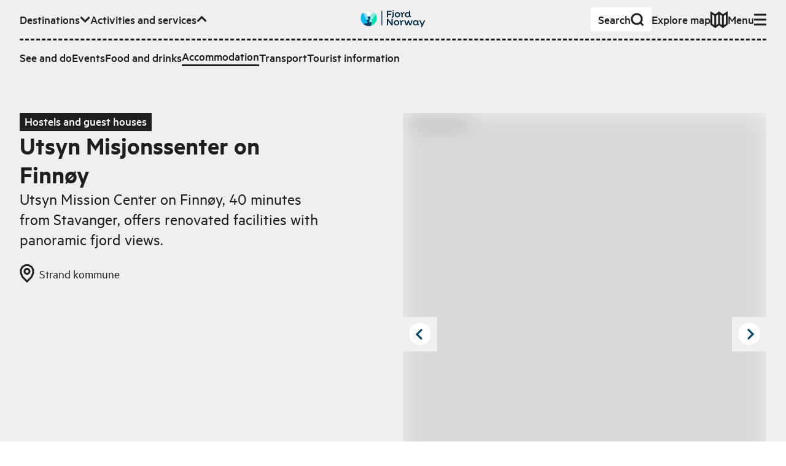

--- FILE ---
content_type: text/html; charset=utf-8
request_url: https://www.fjordnorway.com/en/accommodation/utsyn-misjonssenter-on-finnoy
body_size: 14572
content:
<!DOCTYPE html><html><head><meta charSet="utf-8" data-next-head=""/><meta name="viewport" content="width=device-width" data-next-head=""/><link rel="alternate" href="https://www.fjordnorway.com/no/overnatting/utsyn-misjonssenter-pa-finnoy" hrefLang="no" data-next-head=""/><link rel="alternate" href="https://www.fjordnorway.com/en/accommodation/utsyn-misjonssenter-on-finnoy" hrefLang="en" data-next-head=""/><link rel="alternate" href="https://www.fjordnorway.com/de/ubernachten/utsyn-misjonssenter-auf-finnoy" hrefLang="de" data-next-head=""/><meta name="siteimprove-page-type" content="product" data-next-head=""/><meta name="siteimprove-page-variation" content="service" data-next-head=""/><meta name="siteimprove-region-id" content="e4dd2490-c1e4-4657-bdd0-07bb5bcef027" data-next-head=""/><meta name="siteimprove-region-title" content="Ryfylke - EN" data-next-head=""/><meta property="og:type" content="website" data-next-head=""/><meta property="og:title" content="Utsyn Misjonssenter on Finnøy - Fjord Norway" data-next-head=""/><meta property="og:description" content="Utsyn Mission Center on Finnøy, 40 minutes from Stavanger, offers renovated facilities with panoramic fjord views...." data-next-head=""/><meta property="og:image" content="https://res.cloudinary.com/djew0njor/image/upload/w_1200,h_630,c_fill/Ka-F2wFDpqav2WZJBY0G0.jpeg" data-next-head=""/><meta property="og:url" content="https://fjordnorway.com/en/accommodation/utsyn-misjonssenter-on-finnoy" data-next-head=""/><meta name="twitter:card" content="summary_large_image" data-next-head=""/><meta property="twitter:title" content="Utsyn Misjonssenter on Finnøy - Fjord Norway" data-next-head=""/><meta name="twitter:description" content="Utsyn Mission Center on Finnøy, 40 minutes from Stavanger, offers renovated facilities with panoramic fjord views...." data-next-head=""/><meta name="twitter:image" content="https://res.cloudinary.com/djew0njor/image/upload/w_1200,h_630,c_fill/Ka-F2wFDpqav2WZJBY0G0.jpeg" data-next-head=""/><meta name="twitter:url" content="https://fjordnorway.com/en/accommodation/utsyn-misjonssenter-on-finnoy" data-next-head=""/><title data-next-head="">Utsyn Misjonssenter on Finnøy - Fjord Norway</title><link rel="icon" href="/favicon.ico" data-next-head=""/><meta name="description" content="Utsyn Mission Center on Finnøy, 40 minutes from Stavanger, offers renovated facilities with panoramic fjord views...." data-next-head=""/><link rel="canonical" href="https://www.fjordnorway.com/en/accommodation/utsyn-misjonssenter-on-finnoy" data-next-head=""/><link rel="preconnect" href="https://res.cloudinary.com"/><link rel="dns-prefetch" href="https://res.cloudinary.com"/><link rel="apple-touch-icon" sizes="57x57" href="/favicons/apple-icon-57x57.png"/><link rel="apple-touch-icon" sizes="60x60" href="/favicons/apple-icon-60x60.png"/><link rel="apple-touch-icon" sizes="72x72" href="/favicons/apple-icon-72x72.png"/><link rel="apple-touch-icon" sizes="76x76" href="/favicons/apple-icon-76x76.png"/><link rel="apple-touch-icon" sizes="114x114" href="/favicons/apple-icon-114x114.png"/><link rel="apple-touch-icon" sizes="120x120" href="/favicons/apple-icon-120x120.png"/><link rel="apple-touch-icon" sizes="144x144" href="/favicons/apple-icon-144x144.png"/><link rel="apple-touch-icon" sizes="152x152" href="/favicons/apple-icon-152x152.png"/><link rel="apple-touch-icon" sizes="180x180" href="/favicons/apple-icon-180x180.png"/><link rel="icon" type="image/png" sizes="192x192" href="/favicons/android-icon-192x192.png"/><link rel="icon" type="image/png" sizes="32x32" href="/favicons/favicon-32x32.png"/><link rel="icon" type="image/png" sizes="96x96" href="/favicons/favicon-96x96.png"/><link rel="icon" type="image/png" sizes="16x16" href="/favicons/favicon-16x16.png"/><link rel="manifest" href="/favicons/manifest.json"/><meta name="msapplication-TileColor" content="#ffffff"/><meta name="msapplication-TileImage" content="/ms-icon-144x144.png"/><meta name="apple-mobile-web-app-title" content="Fjord Norway"/><meta name="theme-color" content="#ffffff"/><meta name="robots" content="index, follow"/><meta name="googlebot" content="index, follow"/><link data-next-font="size-adjust" rel="preconnect" href="/" crossorigin="anonymous"/><link rel="preload" href="/_next/static/css/c446be997710b45b.css" as="style"/><link rel="stylesheet" href="/_next/static/css/c446be997710b45b.css" data-n-g=""/><link rel="preload" href="/_next/static/css/cac862c5b2b12809.css" as="style"/><link rel="stylesheet" href="/_next/static/css/cac862c5b2b12809.css"/><link rel="preload" href="/_next/static/css/578021f012eeefc3.css" as="style"/><link rel="stylesheet" href="/_next/static/css/578021f012eeefc3.css" data-n-p=""/><noscript data-n-css=""></noscript><script defer="" nomodule="" src="/_next/static/chunks/polyfills-42372ed130431b0a.js"></script><script src="/_next/static/chunks/webpack-bf652ede2bf67375.js" defer=""></script><script src="/_next/static/chunks/framework-64c7e2851fb432f4.js" defer=""></script><script src="/_next/static/chunks/main-892057f11c99733a.js" defer=""></script><script src="/_next/static/chunks/pages/_app-73ea6473ead7db91.js" defer=""></script><script src="/_next/static/chunks/29107295-a8ea5f5f7020727c.js" defer=""></script><script src="/_next/static/chunks/5c0b189e-ed4350fbd57b9f3a.js" defer=""></script><script src="/_next/static/chunks/2c796e83-2acfd1231270e56a.js" defer=""></script><script src="/_next/static/chunks/dd81a582-77dccf0ed826b463.js" defer=""></script><script src="/_next/static/chunks/1106-77f4f5eae761bce1.js" defer=""></script><script src="/_next/static/chunks/2465-a54fe883738432f1.js" defer=""></script><script src="/_next/static/chunks/5643-d1cf100b81cac05b.js" defer=""></script><script src="/_next/static/chunks/1515-c07ce4c866ed8c8d.js" defer=""></script><script src="/_next/static/chunks/5599-da4f893448d393dd.js" defer=""></script><script src="/_next/static/chunks/7774-2e918c802abb02d8.js" defer=""></script><script src="/_next/static/chunks/6460-4eb9e5cede70d180.js" defer=""></script><script src="/_next/static/chunks/5614-13516a94488c9261.js" defer=""></script><script src="/_next/static/chunks/1764-b21c559b2e52db80.js" defer=""></script><script src="/_next/static/chunks/9551-b5173c1944ef09eb.js" defer=""></script><script src="/_next/static/chunks/8476-03010abafc08cec2.js" defer=""></script><script src="/_next/static/chunks/3395-b4d9348ef0558991.js" defer=""></script><script src="/_next/static/chunks/8588-695685ad3ae02e73.js" defer=""></script><script src="/_next/static/chunks/9852-862c9ad938d8ca9c.js" defer=""></script><script src="/_next/static/chunks/3548-45d5f84b21dce0d0.js" defer=""></script><script src="/_next/static/chunks/8739-62db60fdd7e72927.js" defer=""></script><script src="/_next/static/chunks/7084-14d0be41c1cbaa89.js" defer=""></script><script src="/_next/static/chunks/7918-3c93193c0d7f30dc.js" defer=""></script><script src="/_next/static/chunks/3661-0cae6c2d8ba32f3b.js" defer=""></script><script src="/_next/static/chunks/3913-566c024fdc7ddd8b.js" defer=""></script><script src="/_next/static/chunks/9508-dcc61590053a4f11.js" defer=""></script><script src="/_next/static/chunks/3690-069eeb11ce6718e5.js" defer=""></script><script src="/_next/static/chunks/3676-1d96d2705e6188b8.js" defer=""></script><script src="/_next/static/chunks/7754-0c01db1df07420e1.js" defer=""></script><script src="/_next/static/chunks/pages/en/accommodation/%5BproductOrSubCategorySlug%5D-2ac15ddd6acc526a.js" defer=""></script><script src="/_next/static/VWH7kYHYKI8SZGf7gat8x/_buildManifest.js" defer=""></script><script src="/_next/static/VWH7kYHYKI8SZGf7gat8x/_ssgManifest.js" defer=""></script></head><body><p></p><div id="__next"><div class="app"><!--$--><!--$--><div id="page" class="min-h-screen flex flex-col overflow-hidden"><!--$--><div class="z-80 relative"><div aria-live="assertive" class=" xs:left-auto xs:w-auto fixed top-0 left-0 right-0 w-full pt-4 pr-4 pl-4 "></div></div><header class="bg-grey-light"><a class="bg-green z-90 sr-only top-6 left-12 focus:not-sr-only focus:fixed focus:py-1.5 focus:px-3" href="#main-content">Skip to main content</a><div class="relative w-full max-w-screen-3xl mx-auto px-4 sm:px-8 xl:px-12 w-full py-3"><nav class="relative z-10 w-full"><ul class="flex flex-wrap items-center gap-x-4 xl:gap-x-6"><li class="mr-auto md:hidden"><a class="flex w-max origin-center items-center gap-1 font-medium transition-transform duration-100 ease-out hover:scale-110 sm:gap-2 px-2 sm:px-3 py-1 sm:py-1.5 sm:gap-4 bg-white" href="/en/search"><span class="">Search</span><svg class="stroke-current flex-none scale-75 sm:scale-100" fill="none" viewBox="0 0 22 22" width="22px" height="22px" xmlns="http://www.w3.org/2000/svg" xmlns:xlink="http://www.w3.org/1999/xlink" stroke-linejoin="miter" preserveAspectRatio="xMinYMin meet"><path d="M12.1647 2H7.83529L4.16471 4.16471L2 7.83529V12.1647L4.16471 15.8353L7.83529 18H12.1647L15.8353 15.8353L18 12.1647V7.83529L15.8353 4.16471L12.1647 2Z M16 16L20.5 20.5" class="lg:stroke-3 stroke-2"></path></svg></a></li><li class="hidden lg:contents" role="listitem"><button class="flex w-max origin-center items-center gap-1 font-medium transition-transform duration-100 ease-out hover:scale-110 sm:gap-2" aria-expanded="false" aria-hidden="true"><span>Destinations</span><svg class="stroke-current flex-none scale-75 sm:scale-100" fill="none" viewBox="0 0 17 12" width="17px" height="12px" xmlns="http://www.w3.org/2000/svg" xmlns:xlink="http://www.w3.org/1999/xlink" stroke-linejoin="miter" preserveAspectRatio="xMinYMin meet"><path d="M1.56958 1.92384L8.56958 8.92384L15.5696 1.92383" class="lg:stroke-3 stroke-2"></path></svg></button><div class="overflow-hidden order-last w-full flex-none !overflow-visible pointer-events-none invisible h-0" style="height:0px;opacity:0;margin-bottom:0px"><div class="relative"><div class="mt-3"><div class="r-border-t border-dashed pt-3"><div class="flex flex-col gap-4 sm:gap-4 md:gap-6"><ul class="flex flex-col flex-wrap gap-4 gap-y-3 sm:flex-row sm:items-center sm:gap-x-4 md:gap-x-6"><li class=""><a class="flex w-max origin-center items-center gap-1 font-medium transition-transform duration-100 ease-out hover:scale-110 sm:gap-2" title="Top menu - Destinations - Regions" handle="destinations" href="/en/destinations"><span class="">Regions</span></a></li><li class=""><a class="flex w-max origin-center items-center gap-1 font-medium transition-transform duration-100 ease-out hover:scale-110 sm:gap-2" title="Top menu - Destinations - Cities and places" handle="attractions" href="/en/attractions"><span class="">Cities and places</span></a></li></ul></div></div></div></div></div></li><li class="hidden md:contents" role="listitem"><button class="flex w-max origin-center items-center gap-1 font-medium transition-transform duration-100 ease-out hover:scale-110 sm:gap-2" aria-expanded="true" aria-hidden="false"><span>Activities and services</span><svg class="stroke-current flex-none scale-75 sm:scale-100" fill="none" viewBox="0 0 17 12" width="17px" height="12px" xmlns="http://www.w3.org/2000/svg" xmlns:xlink="http://www.w3.org/1999/xlink" stroke-linejoin="miter" preserveAspectRatio="xMinYMin meet"><path d="M15.5693 8.92382L8.56934 1.92382L1.56932 8.92383" class="lg:stroke-3 stroke-2"></path></svg></button><div class="overflow-hidden order-last w-full flex-none !overflow-visible" style="height:auto;opacity:1;margin-bottom:auto"><div class="relative"><div class="mt-3"><div class="r-border-t border-dashed pt-3"><div class="flex flex-col gap-4 sm:gap-4 md:gap-6"><ul class="flex flex-col flex-wrap gap-4 gap-y-3 sm:flex-row sm:items-center sm:gap-x-4 md:gap-x-6"><li class=""><a class="flex w-max origin-center items-center gap-1 font-medium transition-transform duration-100 ease-out hover:scale-110 sm:gap-2" title="Activities" handle="see-and-do" href="/en/see-and-do"><span class="">See and do</span></a></li><li class=""><a class="flex w-max origin-center items-center gap-1 font-medium transition-transform duration-100 ease-out hover:scale-110 sm:gap-2" title="Events" handle="events" href="/en/events"><span class="">Events</span></a></li><li class=""><a class="flex w-max origin-center items-center gap-1 font-medium transition-transform duration-100 ease-out hover:scale-110 sm:gap-2" title="category-foodAndDrinks" handle="food-and-drinks" href="/en/food-and-drink"><span class="">Food and drinks</span></a></li><li class=""><a class="flex w-max origin-center items-center gap-1 font-medium transition-transform duration-100 ease-out hover:scale-110 sm:gap-2 r-border-b" title="sleep" handle="sleep" href="/en/accommodation"><span class="">Accommodation</span></a></li><li class=""><a class="flex w-max origin-center items-center gap-1 font-medium transition-transform duration-100 ease-out hover:scale-110 sm:gap-2" title="transport-uppercase" handle="transport" href="/en/transport"><span class="">Transport</span></a></li><li class=""><a class="flex w-max origin-center items-center gap-1 font-medium transition-transform duration-100 ease-out hover:scale-110 sm:gap-2" title="Turistinformasjon" handle="tourist-information" href="/en/tourist-information"><span class="">Tourist information</span></a></li></ul></div></div></div></div></div></li><li class="hidden xl:block"><a class="flex w-max origin-center items-center gap-1 font-medium transition-transform duration-100 ease-out hover:scale-110 sm:gap-2" href="/en/inspiration"><span class="">Inspiration</span></a></li><li class="pointer-events-none absolute left-0 right-0 top-0 flex justify-center sm:top-1"><a class="pointer-events-auto block max-h-[32px] transition-transform hover:scale-110" title="Go to frontpage" href="/en"><div class="xs:hidden block w-max"><img alt="Fjord Norway logo" loading="lazy" width="72" height="32" decoding="async" data-nimg="1" style="color:transparent" src="/svg/branding/fn-logo-2023.svg"/></div><div class="xs:block hidden w-max"><img alt="Fjord Norway logo" loading="lazy" width="106" height="32" decoding="async" data-nimg="1" style="color:transparent" src="/svg/branding/fn-logo-2023.svg"/></div></a></li><div class="ml-auto flex flex-wrap items-center gap-x-4 xl:gap-x-6"><li class="hidden md:block"><a class="flex w-max origin-center items-center gap-1 font-medium transition-transform duration-100 ease-out hover:scale-110 sm:gap-2 px-3 py-1.5 md:gap-8 bg-white" href="/en/search"><span class="">Search</span><svg class="stroke-current flex-none scale-75 sm:scale-100" fill="none" viewBox="0 0 22 22" width="22px" height="22px" xmlns="http://www.w3.org/2000/svg" xmlns:xlink="http://www.w3.org/1999/xlink" stroke-linejoin="miter" preserveAspectRatio="xMinYMin meet"><path d="M12.1647 2H7.83529L4.16471 4.16471L2 7.83529V12.1647L4.16471 15.8353L7.83529 18H12.1647L15.8353 15.8353L18 12.1647V7.83529L15.8353 4.16471L12.1647 2Z M16 16L20.5 20.5" class="lg:stroke-3 stroke-2"></path></svg></a></li><li class="hidden lg:block"><a class="flex w-max origin-center items-center gap-1 font-medium transition-transform duration-100 ease-out hover:scale-110 sm:gap-2" href="/en/plan"><span class="flex items-center gap-2">Explore map</span><svg class="stroke-current flex-none scale-75 sm:scale-100" fill="none" viewBox="0 0 28 28" width="28px" height="28px" xmlns="http://www.w3.org/2000/svg" xmlns:xlink="http://www.w3.org/1999/xlink" stroke-linejoin="miter" preserveAspectRatio="xMinYMin meet"><path d="M1.5 21.5V3.00001L7.75 7L14 2.52789L20.25 7L26.4979 3.00001V21.5L20.25 26L14 21.5006L7.75 26L1.5 21.5Z M13.999 2.52789V21.5279 M20.25 7V26 M7.75 7V26" class="lg:stroke-3 stroke-2"></path></svg></a></li></div><li class="contents" role="listitem"><button class="flex w-max origin-center items-center gap-1 font-medium transition-transform duration-100 ease-out hover:scale-110 sm:gap-2" aria-expanded="false" aria-hidden="true"><span>Menu</span><svg class="stroke-current flex-none scale-75 sm:scale-100" fill="none" viewBox="0 0 20 20" width="20px" height="20px" xmlns="http://www.w3.org/2000/svg" xmlns:xlink="http://www.w3.org/1999/xlink" stroke-linejoin="miter" preserveAspectRatio="xMinYMin meet"><path d="M0 18H20 M0 10H20 M0 2H20" class="lg:stroke-3 stroke-2"></path></svg></button><div class="overflow-hidden order-last w-full flex-none !overflow-visible pointer-events-none invisible h-0" style="height:0px;opacity:0;margin-bottom:0px"><div class="relative"><div class="mt-3"><div class="r-border-t border-dashed pt-3"><div class="flex flex-col gap-4 sm:gap-4 md:gap-6"><ul class="xs:columns-2 3xl:max-w-lg max-w-md"><li class="mb-1 lg:mb-2"><a class="flex w-max origin-center items-center gap-1 font-medium transition-transform duration-100 ease-out hover:scale-110 sm:gap-2" title="Top menu - Destinations - Regions" handle="destinations" href="/en/destinations"><span class="">Regions</span></a></li><li class="mb-1 lg:mb-2"><a class="flex w-max origin-center items-center gap-1 font-medium transition-transform duration-100 ease-out hover:scale-110 sm:gap-2" title="Top menu - Destinations - Cities and places" handle="attractions" href="/en/attractions"><span class="">Cities and places</span></a></li><li class="mb-1 lg:mb-2"><a class="flex w-max origin-center items-center gap-1 font-medium transition-transform duration-100 ease-out hover:scale-110 sm:gap-2" title="Activities" handle="see-and-do" href="/en/see-and-do"><span class="">See and do</span></a></li><li class="mb-1 lg:mb-2"><a class="flex w-max origin-center items-center gap-1 font-medium transition-transform duration-100 ease-out hover:scale-110 sm:gap-2" title="Events" handle="events" href="/en/events"><span class="">Events</span></a></li><li class="mb-1 lg:mb-2"><a class="flex w-max origin-center items-center gap-1 font-medium transition-transform duration-100 ease-out hover:scale-110 sm:gap-2" title="category-foodAndDrinks" handle="food-and-drinks" href="/en/food-and-drink"><span class="">Food and drinks</span></a></li><li class="lg:mb-1"><a class="flex w-max origin-center items-center gap-1 font-medium transition-transform duration-100 ease-out hover:scale-110 sm:gap-2 r-border-b" title="sleep" handle="sleep" href="/en/accommodation"><span class="">Accommodation</span></a></li><li class="mb-1 lg:mb-2"><a class="flex w-max origin-center items-center gap-1 font-medium transition-transform duration-100 ease-out hover:scale-110 sm:gap-2" title="transport-uppercase" handle="transport" href="/en/transport"><span class="">Transport</span></a></li><li class="mb-1 lg:mb-2"><a class="flex w-max origin-center items-center gap-1 font-medium transition-transform duration-100 ease-out hover:scale-110 sm:gap-2" title="Turistinformasjon" handle="tourist-information" href="/en/tourist-information"><span class="">Tourist information</span></a></li><li class="mb-1 lg:mb-2"><a class="flex w-max origin-center items-center gap-1 font-medium transition-transform duration-100 ease-out hover:scale-110 sm:gap-2" title="Inspiration" handle="inspiration" href="/en/inspiration"><span class="">Inspiration</span></a></li></ul><div class="r-border-b border-dashed pb-3"><ul class="lg:border-t-3 items-center justify-end gap-5 border-t-2 border-dashed pt-3 sm:flex"><li class="lg:hidden"><a class="flex w-max origin-center items-center gap-1 font-medium transition-transform duration-100 ease-out hover:scale-110 sm:gap-2" href="/en/plan"><span class="flex items-center gap-2">Explore map</span><svg class="stroke-current flex-none scale-75 sm:scale-100" fill="none" viewBox="0 0 28 28" width="28px" height="28px" xmlns="http://www.w3.org/2000/svg" xmlns:xlink="http://www.w3.org/1999/xlink" stroke-linejoin="miter" preserveAspectRatio="xMinYMin meet"><path d="M1.5 21.5V3.00001L7.75 7L14 2.52789L20.25 7L26.4979 3.00001V21.5L20.25 26L14 21.5006L7.75 26L1.5 21.5Z M13.999 2.52789V21.5279 M20.25 7V26 M7.75 7V26" class="lg:stroke-3 stroke-2"></path></svg></a></li><li><div class="relative inline-flex gap-1 items-center group mr-4 lg:mr-6 leading-tighter font-medium origin-center transition-transform duration-100 ease-out hover:scale-110 !mr-0 translate-y-[1px]"><label class=" r-border-b block border-solid border-transparent py-1 " for="header-menu-language">Change language</label><select id="header-menu-language" name="header-menu-language" autoComplete="header-menu-language" class="form-select absolute inset-0 m-0 overflow-hidden border-none bg-transparent bg-none p-0 pr-2 text-transparent hover:cursor-pointer focus:border-blue-dark focus:outline-none focus-visible:shadow-outline-solid-blue-dark-2 lg:focus-visible:shadow-outline-solid-blue-dark-3 focus-visible:outline-green lg:focus-visible:outline-3 focus-visible:outline-dotted focus-visible:outline-2"><option value="no">Norsk</option><option value="en" selected="">English</option><option value="de">Deutsch</option></select><svg class="stroke-current flex-none scale-75 sm:scale-100" fill="none" viewBox="0 0 23 23" width="23px" height="23px" xmlns="http://www.w3.org/2000/svg" xmlns:xlink="http://www.w3.org/1999/xlink" stroke-linejoin="miter" preserveAspectRatio="xMinYMin meet"><path d="M2.40002 10.6073L21.4 10.6073M9.72695 1.55652L8.3698 9.31705V12.5283L9.72695 20.5564M14.3455 20.5565L15.7026 12.796V9.58473L14.3455 1.55659M14.4706 1.55652H9.32944L4.97061 4.09089L2.40002 8.38831V13.457L4.97061 17.7545L9.32944 20.2888H14.4706L18.8294 17.7545L21.4 13.457V8.38831L18.8294 4.09089L14.4706 1.55652Z" class="lg:stroke-3 stroke-2"></path></svg></div></li></ul></div></div></div></div></div></div></li></ul></nav></div></header><main data-content="main" id="main-content" class="relative transition-all duration-300 flex-1"><header id="page-header" class="relative mb-8 md:mb-16 lg:mb-24 pt-8 md:pt-12 lg:pt-16 2xl:pt-24 transition-colors duration-300 ease-in-out bg-grey-light pb-0 md:pb-4"><div class="relative w-full max-w-screen-3xl mx-auto px-4 sm:px-8 xl:px-12"><div class="grid gap-x-4 md:gap-x-6 lg:gap-x-8 gap-y-3 md:gap-y-4 lg:gap-y-6 grid-cols-12"><div class=" col-span-12 col-start-1 md:col-span-11 md:col-start-2 lg:col-span-5 lg:col-start-1 xl:col-start-2 "><span class="relative inline-block px-2 pb-[0.15em] font-medium bg-black text-white">Hostels and guest houses</span><h1 class="relative r-text-xl leading-tighter mb-2 md:mb-3 lg:mb-4 font-sans font-semibold !mb-0">Utsyn Misjonssenter on Finnøy</h1><p class="relative r-text-md mb-2 leading-tight md:mb-4 lg:mb-6 line-clamp-8">Utsyn Mission Center on Finnøy, 40 minutes from Stavanger, offers renovated facilities with panoramic fjord views.</p><div></div><div class="flex flex-wrap"><a href="/en/attractions/strand-municipality"><span class="flex items-center mr-4 mb-4 md:mr-8 transform-gpu"><svg class="stroke-current mr-2" fill="none" viewBox="0 0 24 30" width="24px" height="30px" xmlns="http://www.w3.org/2000/svg" xmlns:xlink="http://www.w3.org/1999/xlink" stroke-linejoin="miter" preserveAspectRatio="xMinYMin meet"><path d="M19.2968 4.2L21.9968 8.8V14.2L19.2968 20.8L11.9968 28L4.69676 20.8L1.99677 14.2V8.8L4.69676 4.2L9.29677 1.5H14.6968L19.2968 4.2Z M13.0968 7.5H10.8968L9.09677 8.6L7.99677 10.4V12.6L9.09677 14.4L10.8968 15.5H13.0968L14.8968 14.4L15.9968 12.6V10.4L14.8968 8.6L13.0968 7.5Z" class="lg:stroke-3 stroke-2"></path></svg><span>Strand kommune</span></span></a></div></div><div class="relative col-span-12 lg:col-span-6 lg:col-start-7"><div><div class="flex justify-between"><button aria-label="Previous image" class="group block absolute top-1/2 left-0 z-20 -translate-y-3/4 p-2"><svg class="stroke-blue-dark absolute top-1/2 left-1/2 -translate-x-2 -translate-y-1/2" fill="none" viewBox="0 0 13 18" width="13px" height="18px" xmlns="http://www.w3.org/2000/svg" xmlns:xlink="http://www.w3.org/1999/xlink" stroke-linejoin="miter" preserveAspectRatio="xMinYMin meet"><path d="M11 17.25L2.99999 9.25L11 1.25" class="lg:stroke-3 stroke-2"></path></svg><svg class="group-hover:fill-green fill-white" fill="none" viewBox="0 0 40 40" width="40px" height="40px" xmlns="http://www.w3.org/2000/svg" xmlns:xlink="http://www.w3.org/1999/xlink" stroke-linejoin="miter" preserveAspectRatio="xMinYMin meet"><path d="M24.8706 1.5H15.1294L6.87059 6.37059L2 14.6294V24.3706L6.87059 32.6294L15.1294 37.5H24.8706L33.1294 32.6294L38 24.3706C38 20.5664 38 18.4336 38 14.6294L33.1294 6.37059L24.8706 1.5Z" class="lg:stroke-3 stroke-2"></path></svg></button><button aria-label="Next image" class="group block absolute top-1/2 right-0 z-20 -translate-y-3/4 p-2"><svg class="stroke-blue-dark absolute top-1/2 left-1/2 -translate-x-1 -translate-y-1/2" fill="none" viewBox="0 0 13 20" width="13px" height="20px" xmlns="http://www.w3.org/2000/svg" xmlns:xlink="http://www.w3.org/1999/xlink" stroke-linejoin="miter" preserveAspectRatio="xMinYMin meet"><path d="M2.00001 17.9819L10 9.98193L2 1.98193" class="lg:stroke-3 stroke-2"></path></svg><svg class="group-hover:fill-green fill-white" fill="none" viewBox="0 0 40 40" width="40px" height="40px" xmlns="http://www.w3.org/2000/svg" xmlns:xlink="http://www.w3.org/1999/xlink" stroke-linejoin="miter" preserveAspectRatio="xMinYMin meet"><path d="M24.8706 1.5H15.1294L6.87059 6.37059L2 14.6294V24.3706L6.87059 32.6294L15.1294 37.5H24.8706L33.1294 32.6294L38 24.3706C38 20.5664 38 18.4336 38 14.6294L33.1294 6.37059L24.8706 1.5Z" class="lg:stroke-3 stroke-2"></path></svg></button></div><div class="flex justify-center"><div class="relative flex h-[300px] w-full overflow-hidden bg-gray-700 md:h-[650px] xl:h-[500px]"><div class="absolute h-[300px] w-full md:h-[650px] xl:h-[500px]" style="transform:none"><img width="750" height="500" src="https://res.cloudinary.com/djew0njor/image/upload/c_fill,h_27,w_40/q_auto/f_avif/dpr_1.0/Ka-F2wFDpqav2WZJBY0G0" alt="Ved hyttene" loading="lazy" class="bg-grey/50 h-full w-full object-cover blur-lg"/></div></div></div><div class="text-end"><span class="r-text-xs -0 text-end z-20  px-2 text-black">© Geir Landa</span></div><div class="relative touch-pan-y"><div class="mt-2 overflow-hidden overflow-x-auto whitespace-nowrap"><div class="transition-all" style="transition:all 300ms ease-out 0s;transform:translate3d(0px, 0px, 0px)"><button class="hover:border-blue-dark border-3 relative h-16 w-24 border border-transparent border-blue-dark"><div class="relative h-full w-full"><img width="75" height="50" src="https://res.cloudinary.com/djew0njor/image/upload/c_fill,h_27,w_40/q_auto/f_avif/dpr_1.0/Ka-F2wFDpqav2WZJBY0G0" alt="Ved hyttene" loading="lazy" decoding="async" class="bg-grey/50 transition-filter h-full object-cover h-full w-full blur-sm"/></div></button><button class="hover:border-blue-dark border-3 relative h-16 w-24 border border-transparent false"><div class="relative h-full w-full"><img width="75" height="50" src="https://res.cloudinary.com/djew0njor/image/upload/c_fill,h_27,w_40/q_auto/f_avif/dpr_1.0/IrdESvx7R0XThvfs5qttt" alt="Ved hyttene" loading="lazy" decoding="async" class="bg-grey/50 transition-filter h-full object-cover h-full w-full blur-sm"/></div></button><button class="hover:border-blue-dark border-3 relative h-16 w-24 border border-transparent false"><div class="relative h-full w-full"><img width="75" height="50" src="https://res.cloudinary.com/djew0njor/image/upload/c_fill,h_27,w_40/q_auto/f_avif/dpr_1.0/QktzgssX57KuKlCP4zeL7" alt="Ved hyttene" loading="lazy" decoding="async" class="bg-grey/50 transition-filter h-full object-cover h-full w-full blur-sm"/></div></button><button class="hover:border-blue-dark border-3 relative h-16 w-24 border border-transparent false"><div class="relative h-full w-full"><img width="75" height="50" src="https://res.cloudinary.com/djew0njor/image/upload/c_fill,h_27,w_40/q_auto/f_avif/dpr_1.0/XNpCC10KiSmX8xlcaJj8f" alt="Ved hyttene" loading="lazy" decoding="async" class="bg-grey/50 transition-filter h-full object-cover h-full w-full blur-sm"/></div></button><button class="hover:border-blue-dark border-3 relative h-16 w-24 border border-transparent false"><div class="relative h-full w-full"><img width="75" height="50" src="https://res.cloudinary.com/djew0njor/image/upload/c_fill,h_27,w_40/q_auto/f_avif/dpr_1.0/ei8G79jkjh-pzsMWfL7-r" alt="Ved hyttene" loading="lazy" decoding="async" class="bg-grey/50 transition-filter h-full object-cover h-full w-full blur-sm"/></div></button></div></div></div></div></div></div></div><div class=" absolute left-0 top-full z-0 h-16 w-full md:h-24 "><div disabled="" class="Plx  absolute inset-0  pointer-events-none "><svg width="100%" height="100%" viewBox="0 0 100 100" preserveAspectRatio="none"><polygon points="" fill="#EFEFEF" class="duration-300 ease-in-out"></polygon></svg></div></div></header><section class="relative mb-12 md:mb-20 lg:mb-32"><div class="relative w-full max-w-screen-3xl mx-auto px-4 sm:px-8 xl:px-12"><div class="grid gap-x-4 md:gap-x-6 lg:gap-x-8 gap-y-3 md:gap-y-4 lg:gap-y-6 grid-cols-12"><div class=" col-span-12 col-start-1 md:col-span-11 md:col-start-2 "><div class="my-4 flex gap-4 md:mb-8 lg:mb-16"><button class="group relative inline-flex items-center r-border border-solid outline-none leading-tight transform-gpu bg-green !text-blue-dark hover:text-blue-dark border-green hover:border-blue-dark hover:bg-white py-2 px-4 font-medium hover:bg-white " title="Add to my plan"><svg class="stroke-current mr-2" fill="none" viewBox="0 0 20 20" width="20px" height="20px" xmlns="http://www.w3.org/2000/svg" xmlns:xlink="http://www.w3.org/1999/xlink" stroke-linejoin="miter" preserveAspectRatio="xMinYMin meet"><path d="M20 10H0 M10 0L10 20" class="lg:stroke-3 stroke-2"></path></svg><span class="">Add to my plan</span></button><a target="_blank" id="booking-url-2" class="group relative inline-flex items-center r-border border-solid outline-none text-left transform-gpu border-black bg-black text-white hover:bg-white hover:text-black  py-2 px-4 font-medium " href="https://utsynmisjonssenter.no/kontakt"><span class="mr-2 md:mr-4 ">Book now</span><svg class="stroke-current block " fill="none" viewBox="0 0 17 16" width="17px" height="16px" xmlns="http://www.w3.org/2000/svg" xmlns:xlink="http://www.w3.org/1999/xlink" stroke-linejoin="miter" preserveAspectRatio="xMinYMin meet"><path d="M14.6569 13.1388V1.82507L3.34314 1.82508 M1.92896 14.553L14.6569 1.82507" class="lg:stroke-3 stroke-2"></path></svg></a></div></div><div class=" col-span-12 col-start-1 mb-8 md:col-span-8 md:col-start-2 md:mb-0 lg:col-span-5 lg:col-start-2 "><div class="mb-4 md:mb-8"><div class="body-text"><p>Utsyn Misjonssenter is a campsite on Finnøy in Ryfylke, about 40 minutes drive from Stavanger. The campsite has newly renovated premises and is beautifully located with panoramic views of the fjord. Utsyn is Finnøy&#x27;s only accommodation and is used a lot for a weekend away with accommodation. They also offer single nights in cabins, hotel rooms and dormitories.<br/><br/>  Utsyn is a perfect place for courses and conferences, parties, weddings, birthdays and confirmations. They can serve up to about 120 people, and have a total of 82 accommodations. They also offer catering.<br/><br/>  Utsyn consist of: Main building with dining room, meeting room / living room and large kitchen. Three cabins with two rooms each, private bathroom, small living room and kitchen. Four hotel rooms with 2-4 beds. Boarding house with 8 rooms (4-6 beds) with private bathroom.<br/><br/>  Great nature for walking. Multi-Use Games Area with possibilities for different ball games. Playground in the yard. Good conditions for fishing in the sea. See the website for more information!</p></div></div><ul class=" flex flex-wrap items-center justify-center pt-8 md:pt-16 "><li class=" mr-4 last:mr-0 md:mr-8 "><a class=" block scale-[80%] transition-transform duration-150 ease-out hover:scale-100 md:scale-100 md:hover:scale-110 " href="https://www.facebook.com/UtsynMisjonssenter" title="Visit us at Facebook"><img class="block h-[60px] w-[60px]" src="/external-logos/facebook.svg" alt="Facebook logo"/></a></li></ul></div><div class="col-span-12 lg:col-span-4 lg:col-start-8"><h2 class="relative r-text-md mb-1 leading-tight md:mb-2 font-sans font-semibold r-border-b !mb-4 pb-4">Contact</h2><dl class="mb-8 flex w-full flex-wrap"><dt class="mb-4 w-1/2 font-medium">Address<!-- -->:</dt><dd class="mb-4 w-1/2 "><ul><li class="block"><span>Utsynvegen 22</span></li><li class="block"><span>4160 Finnøy</span></li><li class="block"><span></span></li></ul></dd><dt class="mb-4 w-1/2 font-medium">Phone<!-- -->:</dt><dd class="mb-4 w-1/2 "><a class="hover:text-blue-dark hover:shadow-highlight-green break-all underline" href="tel:952 26 355" title="952 26 355" target="_blank">952 26 355</a></dd><dt class="mb-4 w-1/2 font-medium">Email<!-- -->:</dt><dd class="mb-4 w-1/2 "><a class="hover:text-blue-dark hover:shadow-highlight-green break-all underline" href="mailto:utsynmisjonssenter@nlm.no" title="utsynmisjonssenter@nlm.no" target="_blank">utsynmisjonssenter@nlm.no</a></dd><dt class="mb-4 w-1/2 font-medium">Website<!-- -->:</dt><dd class="mb-4 w-1/2 "><a class="hover:text-blue-dark hover:shadow-highlight-green break-all underline" href="https://utsynmisjonssenter.no/" title="https://utsynmisjonssenter.no/" target="_blank">utsynmisjonssenter.no/</a></dd></dl><h2 class="relative r-text-md mb-1 leading-tight md:mb-2 font-sans font-semibold r-border-b !mb-4 pb-4">Facilities</h2><dl class="mb-8 flex w-full flex-wrap"><dt class="mb-4 w-1/2 font-medium">Parking<!-- -->:</dt><dd class="mb-4 w-1/2 flex"><svg class="stroke-current" fill="none" viewBox="0 0 23 17" width="23px" height="17px" xmlns="http://www.w3.org/2000/svg" xmlns:xlink="http://www.w3.org/1999/xlink" stroke-linejoin="miter" preserveAspectRatio="xMinYMin meet"><path d="M1.6264 7.79383L8.31448 14.4819L21.4299 1.36649" class="lg:stroke-3 stroke-2"></path></svg></dd><dt class="mb-4 w-1/2 font-medium">Outdoor facilities<!-- -->:</dt><dd class="mb-4 w-1/2 flex"><svg class="stroke-current" fill="none" viewBox="0 0 23 17" width="23px" height="17px" xmlns="http://www.w3.org/2000/svg" xmlns:xlink="http://www.w3.org/1999/xlink" stroke-linejoin="miter" preserveAspectRatio="xMinYMin meet"><path d="M1.6264 7.79383L8.31448 14.4819L21.4299 1.36649" class="lg:stroke-3 stroke-2"></path></svg></dd><dt class="mb-4 w-1/2 font-medium">Kitchen facilities<!-- -->:</dt><dd class="mb-4 w-1/2 flex"><svg class="stroke-current" fill="none" viewBox="0 0 23 17" width="23px" height="17px" xmlns="http://www.w3.org/2000/svg" xmlns:xlink="http://www.w3.org/1999/xlink" stroke-linejoin="miter" preserveAspectRatio="xMinYMin meet"><path d="M1.6264 7.79383L8.31448 14.4819L21.4299 1.36649" class="lg:stroke-3 stroke-2"></path></svg></dd><dt class="mb-4 w-1/2 font-medium">Common area<!-- -->:</dt><dd class="mb-4 w-1/2 flex"><svg class="stroke-current" fill="none" viewBox="0 0 23 17" width="23px" height="17px" xmlns="http://www.w3.org/2000/svg" xmlns:xlink="http://www.w3.org/1999/xlink" stroke-linejoin="miter" preserveAspectRatio="xMinYMin meet"><path d="M1.6264 7.79383L8.31448 14.4819L21.4299 1.36649" class="lg:stroke-3 stroke-2"></path></svg></dd><dt class="mb-4 w-1/2 font-medium">Season<!-- -->:</dt><dd class="mb-4 w-1/2 flex"><ul><li class="block"><span>Autumn</span></li><li class="block"><span>Spring</span></li><li class="block"><span>Summer</span></li><li class="block"><span>Winter</span></li></ul></dd></dl></div></div></div></section><section class="relative mb-12 md:mb-20 lg:mb-32"><div class="relative w-full max-w-screen-3xl mx-auto px-4 sm:px-8 xl:px-12"><div class="grid gap-x-4 md:gap-x-6 lg:gap-x-8 gap-y-3 md:gap-y-4 lg:gap-y-6 grid-cols-12"><div class="col-span-12"><h2 class="relative r-text-lg leading-tighter mb-1 md:mb-2 font-sans font-semibold py-6">Where is<!-- --> <!-- -->Utsyn Misjonssenter on Finnøy</h2><div class="bg-blue h-72 shadow-md md:h-96 lg:h-[500px]"><div class="relative h-full w-full"><div class="h-full w-full"><div style="position:relative;width:100%;height:100%"></div></div></div></div></div></div></div></section></main><footer class="relative pt-[35%] sm:pt-[25%] md:pt-[20%] lg:pt-[15%] pb-8 text-white pointer-events-none"><div class="Plx  absolute inset-0 origin-bottom -mt-12" style="visibility:hidden"><svg width="100%" height="100%" viewBox="0 0 100 100" preserveAspectRatio="none"><polygon points="" fill="#12D9B5" class="duration-300 ease-in-out"></polygon></svg></div><div class="Plx  absolute inset-0 origin-bottom -mt-8" style="visibility:hidden"><svg width="100%" height="100%" viewBox="0 0 100 100" preserveAspectRatio="none"><polygon points="" fill="#0DBBF2" class="duration-300 ease-in-out"></polygon></svg></div><div class="Plx  absolute inset-0 origin-bottom" style="visibility:hidden"><svg width="100%" height="100%" viewBox="0 0 100 100" preserveAspectRatio="none"><polygon points="" fill="#003F65" class="duration-300 ease-in-out"></polygon></svg></div><div class="relative w-full max-w-screen-3xl mx-auto px-4 sm:px-8 xl:px-12"><div class=" pointer-events-auto mb-8 flex w-full flex-wrap items-center justify-center md:justify-between "><nav class=" flex-no-wrap flex w-full justify-start py-4 sm:w-1/3 "><ul class="flex w-full flex-col items-center sm:items-start"><div class="relative inline-flex gap-1 items-center group mr-4 lg:mr-6 leading-tighter font-medium origin-center transition-transform duration-100 ease-out hover:scale-110"><label class=" r-border-b block border-solid border-transparent py-1 " for="footer-language">Change language</label><select id="footer-language" name="footer-language" autoComplete="footer-language" class="form-select absolute inset-0 m-0 overflow-hidden border-none bg-transparent bg-none p-0 pr-2 text-transparent hover:cursor-pointer focus:border-blue-dark focus:outline-none focus-visible:shadow-outline-solid-blue-dark-2 lg:focus-visible:shadow-outline-solid-blue-dark-3 focus-visible:outline-green lg:focus-visible:outline-3 focus-visible:outline-dotted focus-visible:outline-2"><option value="no">Norsk</option><option value="en" selected="">English</option><option value="de">Deutsch</option></select><svg class="stroke-current flex-none scale-75 sm:scale-100" fill="none" viewBox="0 0 23 23" width="23px" height="23px" xmlns="http://www.w3.org/2000/svg" xmlns:xlink="http://www.w3.org/1999/xlink" stroke-linejoin="miter" preserveAspectRatio="xMinYMin meet"><path d="M2.40002 10.6073L21.4 10.6073M9.72695 1.55652L8.3698 9.31705V12.5283L9.72695 20.5564M14.3455 20.5565L15.7026 12.796V9.58473L14.3455 1.55659M14.4706 1.55652H9.32944L4.97061 4.09089L2.40002 8.38831V13.457L4.97061 17.7545L9.32944 20.2888H14.4706L18.8294 17.7545L21.4 13.457V8.38831L18.8294 4.09089L14.4706 1.55652Z" class="lg:stroke-3 stroke-2"></path></svg></div><div><div style="opacity:0"><svg class="animate-spin stroke-black" width="22" height="22" viewBox="0 0 22 22" fill="none" xmlns="http://www.w3.org/2000/svg"><path d="M3.21765 6.5L4.4353 4.43529L8.56471 2H13.4353L17.5647 4.43529L20 8.56471C20 10.4668 20 11.5332 20 13.4353L17.5647 17.5647L13.4353 20H8.56471L4.4353 17.5647L3.21765 15.5" stroke-width="3" stroke-miterlimit="10"></path></svg></div></div><li><a title="Image shop" class="flex items-center gap-2 mr-4 last:mr-0 xl:mr-6 leading-tighter font-medium text-inherit stroke-inherit transition-transform duration-100 ease-out hover:scale-110" role="link" tabindex="0" href="/en/imageshop"><span class="inline-block py-1">Image shop</span></a></li><li><a title="Meetings and conference" class="flex items-center gap-2 mr-4 last:mr-0 xl:mr-6 leading-tighter font-medium text-inherit stroke-inherit transition-transform duration-100 ease-out hover:scale-110" role="link" tabindex="0" href="/en/meetings-and-conference"><span class="inline-block py-1">Meetings and conference</span></a></li></ul></nav><a class="flex justify-center order-last sm:order-none w-full sm:w-1/3 pt-8 sm:pt-0 hover:scale-110 transition-transform duration-150 ease-out" title="Frontpage" href="/en"><img alt="Fjord Norway&#x27;s secondary logo" class="w-16 md:w-24 lg:w-32" src="/svg/branding/fn-logo-secondary-inverse-2023.svg"/></a><nav class=" flex w-full flex-col items-center sm:w-1/3 sm:items-end "><a title="About Fjord Norway" class="flex items-center gap-2 mr-4 last:mr-0 xl:mr-6 leading-tighter font-medium text-inherit stroke-inherit transition-transform duration-100 ease-out hover:scale-110 !mb-0 !mr-0 text-right" role="link" tabindex="0" href="/en/about-fjord-norway"><span class="inline-block py-1">About Fjord Norway</span></a><a title="Frequently asked questions" class="flex items-center gap-2 mr-4 last:mr-0 xl:mr-6 leading-tighter font-medium text-inherit stroke-inherit transition-transform duration-100 ease-out hover:scale-110 !mb-0 !mr-0 text-right" role="link" tabindex="0" href="/en/frequently-asked-questions"><span class="inline-block py-1">Frequently asked questions</span></a><a title="Data protection" class="flex items-center gap-2 mr-4 last:mr-0 xl:mr-6 leading-tighter font-medium text-inherit stroke-inherit transition-transform duration-100 ease-out hover:scale-110 !mb-0 !mr-0 text-right" role="link" tabindex="0" href="/en/data-protection"><span class="inline-block py-1">Data protection</span></a></nav></div></div></footer><!--/$--></div><nav class="fixed top-0 right-0 left-0 p-2 md:p-4 transform-gpu backdrop-blur-sm bg-grey-light bg-opacity-90 shadow-md z-10" style="opacity:0;transform:translateY(-100%)"><div class="flex items-center justify-end"><div class="flex gap-4"><button class="group relative inline-flex items-center r-border border-solid outline-none leading-tight transform-gpu bg-green !text-blue-dark hover:text-blue-dark border-green hover:border-blue-dark hover:bg-white py-2 px-4 font-medium hover:bg-white " title="Add to my plan"><svg class="stroke-current mr-2" fill="none" viewBox="0 0 20 20" width="20px" height="20px" xmlns="http://www.w3.org/2000/svg" xmlns:xlink="http://www.w3.org/1999/xlink" stroke-linejoin="miter" preserveAspectRatio="xMinYMin meet"><path d="M20 10H0 M10 0L10 20" class="lg:stroke-3 stroke-2"></path></svg><span class="">Add to my plan</span></button><a target="_blank" class="group relative inline-flex items-center r-border border-solid outline-none text-left transform-gpu border-black bg-black text-white hover:bg-white hover:text-black  py-2 px-4 font-medium " href="https://utsynmisjonssenter.no/kontakt"><span class="">Book now</span></a></div></div></nav><!--/$--><!--/$--></div></div><script id="__NEXT_DATA__" type="application/json">{"props":{"pageProps":{"item":{"_id":"174480b5-d2dd-4f63-ac32-0bd2dafb6a5e","_type":"Service","address":{"_type":"Address","postalAddress":{"_type":"PostalAddress","addressLocality":"","addressRegion":"Finnøy","postalCode":"4160","streetAddress":"Utsynvegen 22"}},"category":{"_id":"f74a7be9-8da6-4d45-8c02-48c278f4cd76","locSlug":{"_type":"LocaleSlug","de":{"_type":"slug","current":"ubernachten"},"en":{"_type":"slug","current":"accommodation"},"no":{"_type":"slug","current":"overnatting"}},"locTitle":{"_type":"LocaleString","de":"Übernachten","en":"Accommodation","no":"Overnatting"},"slug":{"_type":"slug","current":"overnatting"},"title":"Overnatting"},"certificates":{"_type":"GreenCertificat"},"cloudinaryImages":[{"image":{"context":{"custom":{"alt":"Ved hyttene","created":"2021-05-03T07:29:08","credit":"Geir Landa"}},"height":3749,"public_id":"Ka-F2wFDpqav2WZJBY0G0","url":"http://res.cloudinary.com/djew0njor/image/upload/v1624880680/Ka-F2wFDpqav2WZJBY0G0.jpg","width":4998},"locDescription":null,"mainImage":true},{"image":{"context":{"custom":{"alt":"Utsyn konferanse","created":"2021-05-03T07:29:08","credit":"Rita Lindås/RabbelBabbel AS"}},"height":2366,"public_id":"IrdESvx7R0XThvfs5qttt","url":"http://res.cloudinary.com/djew0njor/image/upload/v1624880678/IrdESvx7R0XThvfs5qttt.jpg","width":3543},"locDescription":null,"mainImage":false},{"image":{"context":{"custom":{"alt":"Utsyn hotell","created":"2021-05-03T07:29:08","credit":"Rita Lindås/RabbelBabbel AS"}},"height":2366,"public_id":"QktzgssX57KuKlCP4zeL7","url":"http://res.cloudinary.com/djew0njor/image/upload/v1624880679/QktzgssX57KuKlCP4zeL7.jpg","width":3543},"locDescription":null,"mainImage":false},{"image":{"context":{"custom":{"alt":"Utsyn kjøkken","created":"2021-05-03T07:29:08","credit":"Rita Lindås/RabbelBabbel AS"}},"height":2366,"public_id":"XNpCC10KiSmX8xlcaJj8f","url":"http://res.cloudinary.com/djew0njor/image/upload/v1624880679/XNpCC10KiSmX8xlcaJj8f.jpg","width":3543},"locDescription":null,"mainImage":false},{"image":{"context":{"custom":{"alt":"Utsyn hotell","created":"2021-05-03T07:29:08","credit":"Rita Lindås/RabbelBabbel AS"}},"height":2366,"public_id":"ei8G79jkjh-pzsMWfL7-r","url":"http://res.cloudinary.com/djew0njor/image/upload/v1624880679/ei8G79jkjh-pzsMWfL7-r.jpg","width":3543},"locDescription":null,"mainImage":false}],"contactPoint":{"_type":"ContactPoint","bookingUrl":"https://utsynmisjonssenter.no/kontakt","email":"utsynmisjonssenter@nlm.no","locBookingUrl":{"de":"https://utsynmisjonssenter.no/kontakt","en":"https://utsynmisjonssenter.no/kontakt","no":"https://utsynmisjonssenter.no/kontakt"},"locWebUrl":{"de":"https://utsynmisjonssenter.no/","en":"https://utsynmisjonssenter.no/","no":"https://utsynmisjonssenter.no/"},"telephone":"952 26 355","webURL":"https://utsynmisjonssenter.no/"},"expired":null,"externalSystems":[{"_key":"ext_UtsynMisjonssenter-0","_type":"ExternalSystem","externalCustom1":"","externalId":"UtsynMisjonssenter","externalURI":"https://www.facebook.com/UtsynMisjonssenter","isPublic":true,"title":"Facebook"}],"facilities":[{"facility":{"_id":"c50d682f-4c81-4003-b275-e742e1da7d3a","facilityType":"boolean","locShortDescription":null,"locTitle":{"_type":"LocaleString","de":"Parkplätze","en":"Parking","no":"Parkering"},"subCategories":[{"_id":"4d4e682e-2535-4f03-a8ad-f322ac66069a","locSlug":{"_type":"LocaleSlug","de":{"_type":"slug","current":"hotel"},"en":{"_type":"slug","current":"hotel"},"no":{"_type":"slug","current":"hotell"}},"locTitle":{"_type":"LocaleString","de":"Hotel","en":"Hotel","no":"Hotell"},"slug":{"current":"hotell"},"title":"Hotell"},{"_id":"46b678e8-8d2a-407c-99d1-071b099973e8","locSlug":{"_type":"LocaleSlug","de":{"_type":"slug","current":"jugendherbergen"},"en":{"_type":"slug","current":"hostels"},"no":{"_type":"slug","current":"vandrehjem-og-gjestehus-gjestgiveri"}},"locTitle":{"_type":"LocaleString","de":"Jugendherbergen und Pensionen","en":"Hostels and guest houses","no":"Vandrerhjem og gjestgiveri"},"slug":{"current":"vandrerhjem-og-gjestgiveri"},"title":"Vandrerhjem og gjestgiveri"},{"_id":"9fab1a72-7141-4f37-aee6-c73e753501e1","locSlug":{"_type":"LocaleSlug","de":{"_type":"slug","current":"musik"},"en":{"_type":"slug","current":"music"},"no":{"_type":"slug","current":"musikk"}},"locTitle":{"_type":"LocaleString","de":"Musik","en":"Music","no":"Musikk"},"slug":{"current":"musikk"},"title":"Musikk"},{"_id":"eb215304-5eeb-43ff-b9f2-c51d6c101eac","locSlug":{"_type":"LocaleSlug","de":{"_type":"slug","current":"theater-und-buhnenkunst"},"en":{"_type":"slug","current":"theatre-and-dramatic-arts"},"no":{"_type":"slug","current":"teater-og-scenekunst"}},"locTitle":{"_type":"LocaleString","de":"Theater und Bühnenkunst","en":"Theatre and dramatic arts","no":"Teater og scenekunst"},"slug":{"current":"teater-og-scenekunst"},"title":"Teater og scenekunst"},{"_id":"772d137a-af42-424e-b91f-4d658b35deba","locSlug":{"_type":"LocaleSlug","de":{"_type":"slug","current":"architektur-und-kulturerbe"},"en":{"_type":"slug","current":"architecture-and-heritage"},"no":{"_type":"slug","current":"arkitektur-og-kulturarv"}},"locTitle":{"_type":"LocaleString","de":"Architektur und Kulturerbe","en":"Architecture and heritage","no":"Arkitektur og kulturarv"},"slug":{"current":"arkitektur-og-kulturarv"},"title":"Arkitektur og kulturarv"},{"_id":"91fa21ce-699a-474c-ad50-4812a0df3e00","locSlug":{"_type":"LocaleSlug","de":{"_type":"slug","current":"kunst-und-museen"},"en":{"_type":"slug","current":"art-and-museums"},"no":{"_type":"slug","current":"kunst-og-museum"}},"locTitle":{"_type":"LocaleString","de":"Kunst und Museen","en":"Art and museums","no":"Kunst og museum"},"slug":{"current":"kunst-og-museum"},"title":"Kunst og museum"},{"_id":"fa70baad-cdb7-4bf6-8d1e-346840c6dc2e","locSlug":{"_type":"LocaleSlug","de":{"_type":"slug","current":"feste"},"en":{"_type":"slug","current":"festivals"},"no":{"_type":"slug","current":"festivaler"}},"locTitle":{"_type":"LocaleString","de":"Feste","en":"Festivals","no":"Festivaler"},"slug":{"current":"festivaler"},"title":"Festivaler"},{"_id":"b59ba11b-c189-4627-b51b-895e94c1e81e","locSlug":{"_type":"LocaleSlug","de":{"_type":"slug","current":"aquarium-tierpark"},"en":{"_type":"slug","current":"aquarium-zoo"},"no":{"_type":"slug","current":"akvarium-og-dyreparker"}},"locTitle":{"_type":"LocaleString","de":"Aquarium \u0026 Tierpark","en":"Aquarium \u0026 Zoo","no":"Akvarium og dyreparker"},"slug":{"current":"akvarium-og-dyrepark"},"title":"Akvarium og dyreparker"},{"_id":"b7c66234-3a55-467d-bf91-e8745a58c397","locSlug":{"_type":"LocaleSlug","de":{"_type":"slug","current":"hutten-und-ferienhauser"},"en":{"_type":"slug","current":"cabin-holiday-homes"},"no":{"_type":"slug","current":"hytter-og-feriehus"}},"locTitle":{"_type":"LocaleString","de":"Hütten und Ferienhäuser","en":"Cabin and holiday homes","no":"Hytter og feriehus"},"slug":{"current":"hytter-og-feriehus"},"title":"Hytter og feriehus"},{"_id":"d3babd28-2332-4596-ba4b-82b81652cc5e","locSlug":{"_type":"LocaleSlug","de":{"_type":"slug","current":"touristeninformation"},"en":{"_type":"slug","current":"tourist-information"},"no":{"_type":"slug","current":"turistinformasjon"}},"locTitle":{"_type":"LocaleString","de":"Touristeninformation","en":"Tourist information","no":"Turistinformasjon"},"slug":{"current":"turistinformasjon"},"title":"Turistinformasjon"},{"_id":"ef63d3c7-48d4-4ec4-8c77-96fbebfce886","locSlug":{"_type":"LocaleSlug","de":{"_type":"slug","current":"aktivitats--und-familienparks"},"en":{"_type":"slug","current":"adventure-parks-and-family-parks"},"no":{"_type":"slug","current":"aktivitets-og-familieparker"}},"locTitle":{"_type":"LocaleString","de":"Aktivitäts- und Familienparks","en":"Adventure parks and family parks","no":"Aktivitets- og familieparker"},"slug":{"current":"aktivitets-og-familieparker"},"title":"Aktivitets- og familieparker"},{"_id":"f14e5763-cfad-4c57-943d-5546f1a03731","locSlug":{"_type":"LocaleSlug","de":{"_type":"slug","current":"strande-und-badeplatze"},"en":{"_type":"slug","current":"beaches"},"no":{"_type":"slug","current":"strender-og-badeplasser"}},"locTitle":{"_type":"LocaleString","de":"Strände und Badeplätze","en":"Beaches","no":"Strender og badeplasser"},"slug":{"current":"strender-og-badeplasser"},"title":"Strender og badeplasser"},{"_id":"b657c1a0-eb03-4333-a71f-98d3d6aea25b","locSlug":{"_type":"LocaleSlug","de":{"_type":"slug","current":"spa-und-sauna"},"en":{"_type":"slug","current":"spa-and-sauna"},"no":{"_type":"slug","current":"spa-og-sauna"}},"locTitle":{"_type":"LocaleString","de":"Spa und Sauna","en":"Spa and sauna","no":"Spa og sauna"},"slug":{"current":"spa-og-sauna"},"title":"Spa og sauna"},{"_id":"2784d756-40ce-410c-b057-f77ba42b732c","locSlug":{"_type":"LocaleSlug","de":{"_type":"slug","current":"auf-eigene-faust"},"en":{"_type":"slug","current":"on-your-own"},"no":{"_type":"slug","current":"pa-egen-hand"}},"locTitle":{"_type":"LocaleString","de":"Auf eigene Faust","en":"On your own","no":"På egen hånd"},"slug":{"current":"pa-egen-hand"},"title":"På egen hånd"},{"_id":"634c3702-fa1d-448f-8150-c9e7c493f10a","locSlug":{"_type":"LocaleSlug","de":{"_type":"slug","current":"vergnugungsparks"},"en":{"_type":"slug","current":"amusement-parks"},"no":{"_type":"slug","current":"fornoyelsesparker"}},"locTitle":{"_type":"LocaleString","de":"Vergnügungsparks","en":"Amusement parks","no":"Fornøyelsesparker"},"slug":{"_type":"slug","current":"fornøyelsesparker"},"title":"Fornøyelsesparker"},{"_id":"4dc2df9a-d4ab-4047-af98-e1ba76c2cf2c","locSlug":{"_type":"LocaleSlug","de":{"_type":"slug","current":"lokales-essen"},"en":{"_type":"slug","current":"local-food"},"no":{"_type":"slug","current":"lokalmat"}},"locTitle":{"_type":"LocaleString","de":"Lokales Essen","en":"Local food","no":"Lokalmat"},"slug":{"current":"lokalmat"},"title":"Lokalmat"},{"_id":"2a618168-644b-459f-8f71-7414db4e3da5","locSlug":{"_type":"LocaleSlug","de":{"_type":"slug","current":"geschafte-und-einkaufszentren"},"en":{"_type":"slug","current":"retail"},"no":{"_type":"slug","current":"butikk-og-kjopesenter"}},"locTitle":{"_type":"LocaleString","de":"Geschäfte und Einkaufszentren","en":"Retail","no":"Butikk og kjøpesenter"},"slug":{"current":"butikk-og-kjøpesenter"},"title":"Butikk og kjøpesenter"},{"_id":"8bc6aea1-2b0e-4865-88cb-afb647352362","locSlug":{"_type":"LocaleSlug","de":{"_type":"slug","current":"gesellschaftsraume"},"en":{"_type":"slug","current":"function-rooms"},"no":{"_type":"slug","current":"selskapslokaler"}},"locTitle":{"_type":"LocaleString","de":"Gesellschaftsräume","en":"Function rooms","no":"Selskapslokaler"},"slug":{"current":"selskapslokaler"},"title":"Selskapslokaler"}]},"facilityAscent":null,"facilityDifficulty":null,"facilityDistance":null,"facilityDuration":null,"facilityFishing":null,"facilityNumber":null,"facilitySeason":null,"facilitySkiing":null,"facilitySurface":null,"facilityTerrain":null,"facilityText":null,"facilityType":"boolean"},{"facility":{"_id":"989aca57-3da3-4a43-80eb-225b68dd6866","facilityType":"boolean","locShortDescription":null,"locTitle":{"_type":"LocaleString","de":"Außenanlagen","en":"Outdoor facilities","no":"Utendørs fasiliteter"},"subCategories":[{"_id":"4d4e682e-2535-4f03-a8ad-f322ac66069a","locSlug":{"_type":"LocaleSlug","de":{"_type":"slug","current":"hotel"},"en":{"_type":"slug","current":"hotel"},"no":{"_type":"slug","current":"hotell"}},"locTitle":{"_type":"LocaleString","de":"Hotel","en":"Hotel","no":"Hotell"},"slug":{"current":"hotell"},"title":"Hotell"},{"_id":"46b678e8-8d2a-407c-99d1-071b099973e8","locSlug":{"_type":"LocaleSlug","de":{"_type":"slug","current":"jugendherbergen"},"en":{"_type":"slug","current":"hostels"},"no":{"_type":"slug","current":"vandrehjem-og-gjestehus-gjestgiveri"}},"locTitle":{"_type":"LocaleString","de":"Jugendherbergen und Pensionen","en":"Hostels and guest houses","no":"Vandrerhjem og gjestgiveri"},"slug":{"current":"vandrerhjem-og-gjestgiveri"},"title":"Vandrerhjem og gjestgiveri"}]},"facilityAscent":null,"facilityDifficulty":null,"facilityDistance":null,"facilityDuration":null,"facilityFishing":null,"facilityNumber":null,"facilitySeason":null,"facilitySkiing":null,"facilitySurface":null,"facilityTerrain":null,"facilityText":null,"facilityType":"boolean"},{"facility":{"_id":"e2c65e6a-71da-4557-9a21-22a4ffd31cf9","facilityType":"boolean","locShortDescription":null,"locTitle":{"_type":"LocaleString","de":"Küche","en":"Kitchen facilities","no":"Kjøkken"},"subCategories":[{"_id":"46b678e8-8d2a-407c-99d1-071b099973e8","locSlug":{"_type":"LocaleSlug","de":{"_type":"slug","current":"jugendherbergen"},"en":{"_type":"slug","current":"hostels"},"no":{"_type":"slug","current":"vandrehjem-og-gjestehus-gjestgiveri"}},"locTitle":{"_type":"LocaleString","de":"Jugendherbergen und Pensionen","en":"Hostels and guest houses","no":"Vandrerhjem og gjestgiveri"},"slug":{"current":"vandrerhjem-og-gjestgiveri"},"title":"Vandrerhjem og gjestgiveri"},{"_id":"b7c66234-3a55-467d-bf91-e8745a58c397","locSlug":{"_type":"LocaleSlug","de":{"_type":"slug","current":"hutten-und-ferienhauser"},"en":{"_type":"slug","current":"cabin-holiday-homes"},"no":{"_type":"slug","current":"hytter-og-feriehus"}},"locTitle":{"_type":"LocaleString","de":"Hütten und Ferienhäuser","en":"Cabin and holiday homes","no":"Hytter og feriehus"},"slug":{"current":"hytter-og-feriehus"},"title":"Hytter og feriehus"},{"_id":"64baacc4-6ddd-4be4-90cd-8ab6ed6232dc","locSlug":{"_type":"LocaleSlug","de":{"_type":"slug","current":"der-norwegische-wanderverein"},"en":{"_type":"slug","current":"norwegian-trekking-association"},"no":{"_type":"slug","current":"dnt-og-fjellstuer"}},"locTitle":{"_type":"LocaleString","de":"Der Norwegische Wanderverein","en":"Norwegian Trekking Association","no":"DNT og fjellstuer"},"slug":{"current":"dnt-og-fjellstuer"},"title":"DNT og fjellstuer"},{"_id":"4bd882b6-892f-4c33-af86-38972e5fd6cc","locSlug":{"_type":"LocaleSlug","de":{"_type":"slug","current":"campingplatz"},"en":{"_type":"slug","current":"camping"},"no":{"_type":"slug","current":"camping"}},"locTitle":{"_type":"LocaleString","de":"Campingplatz","en":"Camping","no":"Camping"},"slug":{"current":"camping"},"title":"Camping"},{"_id":"4176bbff-2d3d-4755-b1a1-434db9dea783","locSlug":{"_type":"LocaleSlug","de":{"_type":"slug","current":"gastehafen"},"en":{"_type":"slug","current":"guest-harbors"},"no":{"_type":"slug","current":"gjestehavner"}},"locTitle":{"_type":"LocaleString","de":"Gästehäfen","en":"Guest harbours","no":"Gjestehavner"},"slug":{"current":"Gjestehavner"},"title":"Gjestehavner"}]},"facilityAscent":null,"facilityDifficulty":null,"facilityDistance":null,"facilityDuration":null,"facilityFishing":null,"facilityNumber":null,"facilitySeason":null,"facilitySkiing":null,"facilitySurface":null,"facilityTerrain":null,"facilityText":null,"facilityType":"boolean"},{"facility":{"_id":"7b337f94-212d-4c3d-ac6e-9ee8d3a27376","facilityType":"boolean","locShortDescription":null,"locTitle":{"_type":"LocaleString","de":"Gemeinschaftsräume","en":"Common area","no":"Fellesareal"},"subCategories":[{"_id":"46b678e8-8d2a-407c-99d1-071b099973e8","locSlug":{"_type":"LocaleSlug","de":{"_type":"slug","current":"jugendherbergen"},"en":{"_type":"slug","current":"hostels"},"no":{"_type":"slug","current":"vandrehjem-og-gjestehus-gjestgiveri"}},"locTitle":{"_type":"LocaleString","de":"Jugendherbergen und Pensionen","en":"Hostels and guest houses","no":"Vandrerhjem og gjestgiveri"},"slug":{"current":"vandrerhjem-og-gjestgiveri"},"title":"Vandrerhjem og gjestgiveri"},{"_id":"4bd882b6-892f-4c33-af86-38972e5fd6cc","locSlug":{"_type":"LocaleSlug","de":{"_type":"slug","current":"campingplatz"},"en":{"_type":"slug","current":"camping"},"no":{"_type":"slug","current":"camping"}},"locTitle":{"_type":"LocaleString","de":"Campingplatz","en":"Camping","no":"Camping"},"slug":{"current":"camping"},"title":"Camping"}]},"facilityAscent":null,"facilityDifficulty":null,"facilityDistance":null,"facilityDuration":null,"facilityFishing":null,"facilityNumber":null,"facilitySeason":null,"facilitySkiing":null,"facilitySurface":null,"facilityTerrain":null,"facilityText":null,"facilityType":"boolean"},{"facility":{"_id":"5d6cba4c-1b3d-498d-ba37-1db924b07329","facilityType":"season","locShortDescription":null,"locTitle":{"_type":"LocaleString","de":"Jahreszeit","en":"Season","no":"Sesong"},"subCategories":[{"_id":"0aaaa291-5a1d-4487-ad0b-a45d3f9a9f13","locSlug":{"_type":"LocaleSlug","de":{"_type":"slug","current":"bars-und-kneipen"},"en":{"_type":"slug","current":"bars-and-pubs"},"no":{"_type":"slug","current":"bar-og-pub"}},"locTitle":{"_type":"LocaleString","de":"Bars und Kneipen","en":"Bars and pubs","no":"Bar og pub"},"slug":{"current":"bar-og-pub"},"title":"Bar og pub"},{"_id":"26ce1515-6c43-4627-93f5-90778b079b25","locSlug":{"_type":"LocaleSlug","de":{"_type":"slug","current":"flugreisen"},"en":{"_type":"slug","current":"air-travel"},"no":{"_type":"slug","current":"fly"}},"locTitle":{"_type":"LocaleString","de":"Flugreisen","en":"Air travel","no":"Fly"},"slug":{"current":"fly"},"title":"Fly"},{"_id":"2784d756-40ce-410c-b057-f77ba42b732c","locSlug":{"_type":"LocaleSlug","de":{"_type":"slug","current":"auf-eigene-faust"},"en":{"_type":"slug","current":"on-your-own"},"no":{"_type":"slug","current":"pa-egen-hand"}},"locTitle":{"_type":"LocaleString","de":"Auf eigene Faust","en":"On your own","no":"På egen hånd"},"slug":{"current":"pa-egen-hand"},"title":"På egen hånd"},{"_id":"2a618168-644b-459f-8f71-7414db4e3da5","locSlug":{"_type":"LocaleSlug","de":{"_type":"slug","current":"geschafte-und-einkaufszentren"},"en":{"_type":"slug","current":"retail"},"no":{"_type":"slug","current":"butikk-og-kjopesenter"}},"locTitle":{"_type":"LocaleString","de":"Geschäfte und Einkaufszentren","en":"Retail","no":"Butikk og kjøpesenter"},"slug":{"current":"butikk-og-kjøpesenter"},"title":"Butikk og kjøpesenter"},{"_id":"2f7f6003-f3e6-4e04-835c-79c12a567b18","locSlug":{"_type":"LocaleSlug","de":{"_type":"slug","current":"restaurant"},"en":{"_type":"slug","current":"restaurant"},"no":{"_type":"slug","current":"restaurant"}},"locTitle":{"_type":"LocaleString","de":"Restaurant","en":"Restaurant","no":"Restaurant"},"slug":{"current":"restaurant"},"title":"Restaurant"},{"_id":"338fbcec-8064-4dda-a95a-3b84baf26bff","locSlug":{"_type":"LocaleSlug","de":{"_type":"slug","current":"stadtbesichtigung"},"en":{"_type":"slug","current":"city-sightseeing"},"no":{"_type":"slug","current":"by-sightseeing"}},"locTitle":{"_type":"LocaleString","de":"Stadtbesichtigung","en":"City sightseeing","no":"By-sightseeing"},"slug":{"current":"by-sightseeing"},"title":"By-sightseeing"},{"_id":"369be4a7-707e-46ff-9915-3114f88800fa","locSlug":{"_type":"LocaleSlug","de":{"_type":"slug","current":"cafes-und-gaststatten"},"en":{"_type":"slug","current":"cafes-and-bakeries"},"no":{"_type":"slug","current":"kafe-og-bakeri"}},"locTitle":{"de":"Cafés und Gaststätten","en":"Cafés and bakeries","no":"Kafé og bakeri"},"slug":{"current":"kafe-og-bakeri"},"title":"Kafé og bakeri"},{"_id":"3746623f-53d6-4d84-9e3c-d28468f5e5f5","locSlug":{"_type":"LocaleSlug","de":{"_type":"slug","current":"angeln"},"en":{"_type":"slug","current":"fishing"},"no":{"_type":"slug","current":"fiske"}},"locTitle":{"_type":"LocaleString","de":"Angeln","en":"Fishing","no":"Fiske"},"slug":{"current":"fiske"},"title":"Fiske"},{"_id":"4176bbff-2d3d-4755-b1a1-434db9dea783","locSlug":{"_type":"LocaleSlug","de":{"_type":"slug","current":"gastehafen"},"en":{"_type":"slug","current":"guest-harbors"},"no":{"_type":"slug","current":"gjestehavner"}},"locTitle":{"_type":"LocaleString","de":"Gästehäfen","en":"Guest harbours","no":"Gjestehavner"},"slug":{"current":"Gjestehavner"},"title":"Gjestehavner"},{"_id":"46b678e8-8d2a-407c-99d1-071b099973e8","locSlug":{"_type":"LocaleSlug","de":{"_type":"slug","current":"jugendherbergen"},"en":{"_type":"slug","current":"hostels"},"no":{"_type":"slug","current":"vandrehjem-og-gjestehus-gjestgiveri"}},"locTitle":{"_type":"LocaleString","de":"Jugendherbergen und Pensionen","en":"Hostels and guest houses","no":"Vandrerhjem og gjestgiveri"},"slug":{"current":"vandrerhjem-og-gjestgiveri"},"title":"Vandrerhjem og gjestgiveri"},{"_id":"4bd882b6-892f-4c33-af86-38972e5fd6cc","locSlug":{"_type":"LocaleSlug","de":{"_type":"slug","current":"campingplatz"},"en":{"_type":"slug","current":"camping"},"no":{"_type":"slug","current":"camping"}},"locTitle":{"_type":"LocaleString","de":"Campingplatz","en":"Camping","no":"Camping"},"slug":{"current":"camping"},"title":"Camping"},{"_id":"4d4e682e-2535-4f03-a8ad-f322ac66069a","locSlug":{"_type":"LocaleSlug","de":{"_type":"slug","current":"hotel"},"en":{"_type":"slug","current":"hotel"},"no":{"_type":"slug","current":"hotell"}},"locTitle":{"_type":"LocaleString","de":"Hotel","en":"Hotel","no":"Hotell"},"slug":{"current":"hotell"},"title":"Hotell"},{"_id":"4dc2df9a-d4ab-4047-af98-e1ba76c2cf2c","locSlug":{"_type":"LocaleSlug","de":{"_type":"slug","current":"lokales-essen"},"en":{"_type":"slug","current":"local-food"},"no":{"_type":"slug","current":"lokalmat"}},"locTitle":{"_type":"LocaleString","de":"Lokales Essen","en":"Local food","no":"Lokalmat"},"slug":{"current":"lokalmat"},"title":"Lokalmat"},{"_id":"634c3702-fa1d-448f-8150-c9e7c493f10a","locSlug":{"_type":"LocaleSlug","de":{"_type":"slug","current":"vergnugungsparks"},"en":{"_type":"slug","current":"amusement-parks"},"no":{"_type":"slug","current":"fornoyelsesparker"}},"locTitle":{"_type":"LocaleString","de":"Vergnügungsparks","en":"Amusement parks","no":"Fornøyelsesparker"},"slug":{"_type":"slug","current":"fornøyelsesparker"},"title":"Fornøyelsesparker"},{"_id":"64baacc4-6ddd-4be4-90cd-8ab6ed6232dc","locSlug":{"_type":"LocaleSlug","de":{"_type":"slug","current":"der-norwegische-wanderverein"},"en":{"_type":"slug","current":"norwegian-trekking-association"},"no":{"_type":"slug","current":"dnt-og-fjellstuer"}},"locTitle":{"_type":"LocaleString","de":"Der Norwegische Wanderverein","en":"Norwegian Trekking Association","no":"DNT og fjellstuer"},"slug":{"current":"dnt-og-fjellstuer"},"title":"DNT og fjellstuer"},{"_id":"76287093-a89c-4ef7-ab7e-a66033aadfbb","locSlug":{"_type":"LocaleSlug","de":{"_type":"slug","current":"fastfood-und-street-food"},"en":{"_type":"slug","current":"fastfood-and-street-food"},"no":{"_type":"slug","current":"fast-food-og-gatekjokken"}},"locTitle":{"_type":"LocaleString","de":"Fast Food und Street Food","en":"Fastfood and street food","no":"Fast food og gatekjøkken"},"slug":{"current":"fast-food-og-gatekjokken"},"title":"Fast food og gatekjøkken"},{"_id":"772d137a-af42-424e-b91f-4d658b35deba","locSlug":{"_type":"LocaleSlug","de":{"_type":"slug","current":"architektur-und-kulturerbe"},"en":{"_type":"slug","current":"architecture-and-heritage"},"no":{"_type":"slug","current":"arkitektur-og-kulturarv"}},"locTitle":{"_type":"LocaleString","de":"Architektur und Kulturerbe","en":"Architecture and heritage","no":"Arkitektur og kulturarv"},"slug":{"current":"arkitektur-og-kulturarv"},"title":"Arkitektur og kulturarv"},{"_id":"7be098d9-186b-42ae-ad09-ef5dd7996ebb","locSlug":{"_type":"LocaleSlug","de":{"_type":"slug","current":"skifahren"},"en":{"_type":"slug","current":"skiing"},"no":{"_type":"slug","current":"ski"}},"locTitle":{"_type":"LocaleString","de":"Skifahren","en":"Skiing","no":"Ski"},"slug":{"current":"ski"},"title":"Ski"},{"_id":"862eebfb-e229-4d1b-8131-cdc73650e618","locSlug":{"_type":"LocaleSlug","de":{"_type":"slug","current":"bootsfahrten-und-fjordkreuzfahrten"},"en":{"_type":"slug","current":"boat-trips-and-fjord-cruises"},"no":{"_type":"slug","current":"batturer-og-fjordcruise"}},"locTitle":{"_type":"LocaleString","de":"Bootsfahrten und Fjordkreuzfahrten","en":"Boat trips and fjord cruises","no":"Båtturer og fjordcruise"},"slug":{"current":"batturer-og-fjordcruise"},"title":"Båtturer og fjordcruise"},{"_id":"91fa21ce-699a-474c-ad50-4812a0df3e00","locSlug":{"_type":"LocaleSlug","de":{"_type":"slug","current":"kunst-und-museen"},"en":{"_type":"slug","current":"art-and-museums"},"no":{"_type":"slug","current":"kunst-og-museum"}},"locTitle":{"_type":"LocaleString","de":"Kunst und Museen","en":"Art and museums","no":"Kunst og museum"},"slug":{"current":"kunst-og-museum"},"title":"Kunst og museum"},{"_id":"92114ab8-2633-4462-b194-652d7b2f9f67","locSlug":{"_type":"LocaleSlug","de":{"_type":"slug","current":"fahre-und-expressschiff"},"en":{"_type":"slug","current":"ferry-and-boat"},"no":{"_type":"slug","current":"bat-og-ferge"}},"locTitle":{"_type":"LocaleString","de":"Fähre und Expressschiff","en":"Ferry and boat","no":"Båt og ferge"},"slug":{"current":"bat-og-ferge"},"title":"Båt og ferge"},{"_id":"9684c7b5-ca96-47a4-8193-b95be6dae36f","locSlug":{"_type":"LocaleSlug","de":{"_type":"slug","current":"auto"},"en":{"_type":"slug","current":"car"},"no":{"_type":"slug","current":"bil"}},"locTitle":{"_type":"LocaleString","de":"Auto","en":"Car","no":"Bil"},"slug":{"current":"bil"},"title":"Bil"},{"_id":"9e181cae-223d-425a-9bdd-1426b5f3db77","locSlug":{"_type":"LocaleSlug","de":{"_type":"slug","current":"sport"},"en":{"_type":"slug","current":"sport"},"no":{"_type":"slug","current":"sport"}},"locTitle":{"_type":"LocaleString","de":"Sport","en":"Sport","no":"Sport"},"slug":{"current":"sport"},"title":"Sport"},{"_id":"9fab1a72-7141-4f37-aee6-c73e753501e1","locSlug":{"_type":"LocaleSlug","de":{"_type":"slug","current":"musik"},"en":{"_type":"slug","current":"music"},"no":{"_type":"slug","current":"musikk"}},"locTitle":{"_type":"LocaleString","de":"Musik","en":"Music","no":"Musikk"},"slug":{"current":"musikk"},"title":"Musikk"},{"_id":"a4b8432e-f685-4f6e-9f4e-e9fd30051d96","locSlug":{"_type":"LocaleSlug","de":{"_type":"slug","current":"gebirgswanderungen-und-wanderungen"},"en":{"_type":"slug","current":"mountain-hikes-and-walks"},"no":{"_type":"slug","current":"fjellturer-og-vandring"}},"locTitle":{"_type":"LocaleString","de":"Gebirgswanderungen und Wanderungen","en":"Mountain hikes and walks","no":"Fjellturer og vandring"},"slug":{"current":"fjellturer-og-vandring"},"title":"Fjellturer og vandring"},{"_id":"b59ba11b-c189-4627-b51b-895e94c1e81e","locSlug":{"_type":"LocaleSlug","de":{"_type":"slug","current":"aquarium-tierpark"},"en":{"_type":"slug","current":"aquarium-zoo"},"no":{"_type":"slug","current":"akvarium-og-dyreparker"}},"locTitle":{"_type":"LocaleString","de":"Aquarium \u0026 Tierpark","en":"Aquarium \u0026 Zoo","no":"Akvarium og dyreparker"},"slug":{"current":"akvarium-og-dyrepark"},"title":"Akvarium og dyreparker"},{"_id":"b61eff08-d4d6-4c7b-b322-c23a4943eabc","locSlug":{"_type":"LocaleSlug","de":{"_type":"slug","current":"kompletttouren"},"en":{"_type":"slug","current":"package-tours"},"no":{"_type":"slug","current":"pakketurer"}},"locTitle":{"_type":"LocaleString","de":"Kompletttouren","en":"Package tours","no":"Pakketurer"},"slug":{"current":"pakketurer"},"title":"Pakketurer"},{"_id":"b657c1a0-eb03-4333-a71f-98d3d6aea25b","locSlug":{"_type":"LocaleSlug","de":{"_type":"slug","current":"spa-und-sauna"},"en":{"_type":"slug","current":"spa-and-sauna"},"no":{"_type":"slug","current":"spa-og-sauna"}},"locTitle":{"_type":"LocaleString","de":"Spa und Sauna","en":"Spa and sauna","no":"Spa og sauna"},"slug":{"current":"spa-og-sauna"},"title":"Spa og sauna"},{"_id":"b7c66234-3a55-467d-bf91-e8745a58c397","locSlug":{"_type":"LocaleSlug","de":{"_type":"slug","current":"hutten-und-ferienhauser"},"en":{"_type":"slug","current":"cabin-holiday-homes"},"no":{"_type":"slug","current":"hytter-og-feriehus"}},"locTitle":{"_type":"LocaleString","de":"Hütten und Ferienhäuser","en":"Cabin and holiday homes","no":"Hytter og feriehus"},"slug":{"current":"hytter-og-feriehus"},"title":"Hytter og feriehus"},{"_id":"d3babd28-2332-4596-ba4b-82b81652cc5e","locSlug":{"_type":"LocaleSlug","de":{"_type":"slug","current":"touristeninformation"},"en":{"_type":"slug","current":"tourist-information"},"no":{"_type":"slug","current":"turistinformasjon"}},"locTitle":{"_type":"LocaleString","de":"Touristeninformation","en":"Tourist information","no":"Turistinformasjon"},"slug":{"current":"turistinformasjon"},"title":"Turistinformasjon"},{"_id":"eb215304-5eeb-43ff-b9f2-c51d6c101eac","locSlug":{"_type":"LocaleSlug","de":{"_type":"slug","current":"theater-und-buhnenkunst"},"en":{"_type":"slug","current":"theatre-and-dramatic-arts"},"no":{"_type":"slug","current":"teater-og-scenekunst"}},"locTitle":{"_type":"LocaleString","de":"Theater und Bühnenkunst","en":"Theatre and dramatic arts","no":"Teater og scenekunst"},"slug":{"current":"teater-og-scenekunst"},"title":"Teater og scenekunst"},{"_id":"ef63d3c7-48d4-4ec4-8c77-96fbebfce886","locSlug":{"_type":"LocaleSlug","de":{"_type":"slug","current":"aktivitats--und-familienparks"},"en":{"_type":"slug","current":"adventure-parks-and-family-parks"},"no":{"_type":"slug","current":"aktivitets-og-familieparker"}},"locTitle":{"_type":"LocaleString","de":"Aktivitäts- und Familienparks","en":"Adventure parks and family parks","no":"Aktivitets- og familieparker"},"slug":{"current":"aktivitets-og-familieparker"},"title":"Aktivitets- og familieparker"},{"_id":"f14e5763-cfad-4c57-943d-5546f1a03731","locSlug":{"_type":"LocaleSlug","de":{"_type":"slug","current":"strande-und-badeplatze"},"en":{"_type":"slug","current":"beaches"},"no":{"_type":"slug","current":"strender-og-badeplasser"}},"locTitle":{"_type":"LocaleString","de":"Strände und Badeplätze","en":"Beaches","no":"Strender og badeplasser"},"slug":{"current":"strender-og-badeplasser"},"title":"Strender og badeplasser"},{"_id":"f3e56423-2769-4dd6-9a1d-831f5aa2124a","locSlug":{"_type":"LocaleSlug","de":{"_type":"slug","current":"busreisen"},"en":{"_type":"slug","current":"bus"},"no":{"_type":"slug","current":"buss"}},"locTitle":{"_type":"LocaleString","de":"Busreisen und Bahn","en":"Bus and train","no":"Buss og tog"},"slug":{"current":"buss"},"title":"Buss og tog"},{"_id":"fa70baad-cdb7-4bf6-8d1e-346840c6dc2e","locSlug":{"_type":"LocaleSlug","de":{"_type":"slug","current":"feste"},"en":{"_type":"slug","current":"festivals"},"no":{"_type":"slug","current":"festivaler"}},"locTitle":{"_type":"LocaleString","de":"Feste","en":"Festivals","no":"Festivaler"},"slug":{"current":"festivaler"},"title":"Festivaler"},{"_id":"b07f2d06-d638-44be-bbec-95569e2223a3","locSlug":{"_type":"LocaleSlug","de":{"_type":"slug","current":"klettern-abseilen-und-zipline"},"en":{"_type":"slug","current":"climbing-canyoning-and-zip-wire"},"no":{"_type":"slug","current":"klatring-juving-og-zipline"}},"locTitle":{"_type":"LocaleString","de":"Klettern, Abseilen und Zipline","en":"Climbing, canyoning and zip wire","no":"Klatring, juving og zipline"},"slug":{"current":"klatring-juving-og-zipline"},"title":"Klatring, juving og zipline"},{"_id":"734a6c5c-a3fd-4ffc-a6fb-ac663473d660","locSlug":{"_type":"LocaleSlug","de":{"_type":"slug","current":"wassersport-und-paddeln"},"en":{"_type":"slug","current":"water-sport-and-kayaking"},"no":{"_type":"slug","current":"vannsport-og-padling"}},"locTitle":{"_type":"LocaleString","de":"Wassersport und Paddeln","en":"Water sport and kayaking","no":"Vannsport og padling"},"slug":{"current":"vannsport-og-padling"},"title":"Vannsport og padling"},{"_id":"14431ea5-cabd-4b55-861b-f578aad424f6","locSlug":{"_type":"LocaleSlug","de":{"_type":"slug","current":"badeparks-und-schwimmhallen"},"en":{"_type":"slug","current":"water-parks-and-swimming-pools"},"no":{"_type":"slug","current":"badeland-og-svommehaller"}},"locTitle":{"_type":"LocaleString","de":"Badeparks und Schwimmhallen","en":"Water parks and swimming pools","no":"Badeland og svømmehaller"},"slug":{"current":"badeland-og-svommehaller"},"title":"Badeland og svømmehaller"},{"_id":"dcc8dfa8-cad8-4901-933a-9e57d23c9da7","locSlug":{"_type":"LocaleSlug","de":{"_type":"slug","current":"radfahren"},"en":{"_type":"slug","current":"cycling"},"no":{"_type":"slug","current":"sykling"}},"locTitle":{"_type":"LocaleString","de":"Radfahren","en":"Cycling","no":"Sykling"},"slug":{"current":"sykling"},"title":"Sykling"},{"_id":"6a731d88-bc3f-4902-ad3a-129abce99244","locSlug":{"_type":"LocaleSlug","de":{"_type":"slug","current":"schneeschuhwandern-und-rodeln"},"en":{"_type":"slug","current":"snow-shoe-walks-and-sledging"},"no":{"_type":"slug","current":"trugeturer-og-aking"}},"locTitle":{"_type":"LocaleString","de":"Schneeschuhwandern und Rodeln","en":"Snow shoe walks and sledging","no":"Trugeturer og aking"},"slug":{"current":"trugeturer-og-aking"},"title":"Trugeturer og aking"}]},"facilityAscent":null,"facilityDifficulty":null,"facilityDistance":null,"facilityDuration":null,"facilityFishing":null,"facilityNumber":null,"facilitySeason":{"_type":"FacilitySeason","facilitySeasonAutumn":true,"facilitySeasonSpring":true,"facilitySeasonSummer":true,"facilitySeasonWinter":true},"facilitySkiing":null,"facilitySurface":null,"facilityTerrain":null,"facilityText":null,"facilityType":"season"}],"fromPrice":null,"geopoint":{"_type":"geopoint","lat":59.16293,"lng":5.87205},"highlightedProducts":null,"locDescription":{"de":[{"_key":"a088dcaf6556","_type":"block","children":[{"_key":"d659408e72e0","_type":"span","marks":[],"text":"Utsyn Misjonssenter ist ein Campingplatz auf Finnøy in Ryfylke, etwa 40 Autominuten von Stavanger entfernt. Der Campingplatz verfügt über neu renovierte Räumlichkeiten und ist wunderschön gelegen mit Panoramablick auf den Fjord. Utsyn ist Finnøys einzige Unterkunft und wird häufig für Wochenenden mit Unterkunft genutzt. Sie bieten aber auch Einzelübernachtungen in Hütten, Hotelzimmern und Schlafsälen an.\r\n\r\n  Utsyn ist auch ein perfekter Ort für Kurse und Konferenzen, Partys, Hochzeiten, Geburtstage und Konfirmationen. Sie können bis zu 120 Personen bedienen und haben insgesamt 82 Unterkünfte. Sie bieten auch Catering.\r\n\r\n  Utsyn bestehen aus: Hauptgebäude mit Esszimmer, Tagungsraum / Wohnzimmer und großer Küche. Drei Kabinen mit jeweils zwei Zimmern, eigenem Bad, kleinem Wohnzimmer und Küche. Vier Hotelzimmer mit 2-4 Betten. Pension mit 8 Zimmern (4-6 Betten) mit eigenem Bad.\r\n\r\n  Tolle Natur zum Wandern. Ballbinge mit Möglichkeiten für verschiedene Ballspiele. Spielplatz im Hof. Gute Bedingungen zum Angeln im Meer. Weitere Informationen finden Sie auf der Website!"}],"markDefs":[],"style":"normal"}],"en":[{"_key":"a088dcaf6556","_type":"block","children":[{"_key":"d659408e72e0","_type":"span","marks":[],"text":"Utsyn Misjonssenter is a campsite on Finnøy in Ryfylke, about 40 minutes drive from Stavanger. The campsite has newly renovated premises and is beautifully located with panoramic views of the fjord. Utsyn is Finnøy's only accommodation and is used a lot for a weekend away with accommodation. They also offer single nights in cabins, hotel rooms and dormitories.\r\n\r\n  Utsyn is a perfect place for courses and conferences, parties, weddings, birthdays and confirmations. They can serve up to about 120 people, and have a total of 82 accommodations. They also offer catering.\r\n\r\n  Utsyn consist of: Main building with dining room, meeting room / living room and large kitchen. Three cabins with two rooms each, private bathroom, small living room and kitchen. Four hotel rooms with 2-4 beds. Boarding house with 8 rooms (4-6 beds) with private bathroom.\r\n\r\n  Great nature for walking. Multi-Use Games Area with possibilities for different ball games. Playground in the yard. Good conditions for fishing in the sea. See the website for more information!"}],"markDefs":[],"style":"normal"}],"no":[{"_key":"a088dcaf6556","_type":"block","children":[{"_key":"d659408e72e0","_type":"span","marks":[],"text":"Utsyn Misjonssenter er et leirsted på Finnøy i Ryfylke, ca 40 min kjøring fra Stavanger. Leirstedet har nyoppussede lokaler og ligger vakkert til med panoramautsikt over fjorden. Utsyn er Finnøys eneste overnattingssted og brukes mye til weekender med overnatting. Men de tilbyr også enkeltovernattinger i hytter, hotellrom og internat.\r\n\r\n  Utsyn er i tillegg et perfekt sted for kurs og konferanse, selskap, bryllup, bursdager og konfirmasjoner. De kan servere inntil ca 120 personer, og har totalt 82 overnattingsplasser. De tilbyr også catering.\r\n\r\n  Utsyn består av: Hovedbygg med matsal, møtesal/stue og storkjøkken. Tre hytter med to rom hver, eget bad, liten stue og kjøkken. Fire hotellrom med 2-4 sengeplasser. Internat med 8 rom (4-6 sengeplasser) med eget bad.\r\n\r\n  Flott natur for turgåing. Ballbinge med muligheter for ulike ballspill. Lekeplass på tunet. Gode forhold for stangfiske i sjøen. Se nettsiden for mer informasjon!"}],"markDefs":[],"style":"normal"}]},"locShortDescription":{"de":"Utsyn Missionszentrum auf Finnøy, 40 Minuten von Stavanger entfernt, bietet dir renovierte Räume mit einem atemberaubenden Blick auf den Fjord.","en":"Utsyn Mission Center on Finnøy, 40 minutes from Stavanger, offers renovated facilities with panoramic fjord views.","no":"Utsyn Misjonssenter på Finnøy, 40 min fra Stavanger, tilbyr nyoppussede lokaler med panoramautsikt over fjorden."},"locSlug":{"de":{"_type":"slug","current":"utsyn-misjonssenter-auf-finnoy"},"en":{"_type":"slug","current":"utsyn-misjonssenter-on-finnoy"},"no":{"_type":"slug","current":"utsyn-misjonssenter-pa-finnoy"}},"locTitle":{"de":"Utsyn Misjonssenter auf Finnøy","en":"Utsyn Misjonssenter on Finnøy","no":"Utsyn Misjonssenter på Finnøy"},"openingHours":null,"place":{"_id":"576c1711-a531-43f5-9341-0820685494e7","geopoint":{"_type":"geopoint","lat":59.0554233390852,"lng":5.94126975073214},"important":null,"locSlug":{"_type":"LocaleSlug","de":{"_type":"slug","current":"die-gemeinde-strand"},"en":{"_type":"slug","current":"strand-municipality"},"no":{"_type":"slug","current":"strand-kommune"}},"locTitle":{"_type":"LocaleString","de":"Die Gemeinde Strand","en":"Strand municipality","no":"Strand kommune"},"noLandingPage":null,"region":{"_id":"e4dd2490-c1e4-4657-bdd0-07bb5bcef027"},"slug":{"_type":"slug","current":"strand-kommune"},"title":"Strand kommune"},"prices":null,"provider":null,"region":{"_id":"e4dd2490-c1e4-4657-bdd0-07bb5bcef027","locShortDescription":{"_type":"LocaleText","de":"Erlebe Ryfylke – die Region mit legendären Bergwanderungen wie dem Preikestolen, spektakulären Fjorden wie dem Lysefjord und einer großen Auswahl an preisgekrönten lokalen Spezialitäten. Visit Ryfylke, die offizielle Destinationsgesellschaft für Ryfylke, gibt dir gute Tipps für Naturerlebnisse, Unterkünfte und wie du das ganze Jahr über bequem reisen kannst.","en":"Experience Ryfylke – the region with iconic mountain hikes such as Preikestolen (Pulpit Rock), spectacular fjords like Lysefjord and a wide selection of award-winning local food. Visit Ryfylke, the official destination company for Ryfylke, provides you with great tips for nature experiences, accommodation and how to travel around easily all year round.","no":"Opplev Ryfylke - regionen med ikoniske fjellturer som Preikestolen, spektakulære fjorder som Lysefjorden og et stort utvalg av prisvinnende lokalmat. Visit Ryfylke, det offisielle destinasjonsselskapet for Ryfylke, gir deg gode tips til naturopplevelser, overnatting og hvordan du enkelt reiser rundt hele året."},"locSlug":{"_type":"LocaleSlug","de":{"_type":"slug","current":"ryfylke"},"en":{"_type":"slug","current":"ryfylke"},"no":{"_type":"slug","current":"ryfylke"}},"locTitle":{"_type":"LocaleString","de":"Ryfylke","en":"Ryfylke","no":"Ryfylke"},"slug":null,"title":null},"slug":null,"subCategory":{"_id":"46b678e8-8d2a-407c-99d1-071b099973e8","locTitle":{"_type":"LocaleString","de":"Jugendherbergen und Pensionen","en":"Hostels and guest houses","no":"Vandrerhjem og gjestgiveri"},"title":"Vandrerhjem og gjestgiveri"},"title":null},"siteSettings":{"0":{"footerLinks":[{"__typename":"Page","_id":"4b15e032-52a4-49fe-9f68-6efd4c8dd2ac","locSlug":{"_type":"LocaleSlug","de":{"_type":"slug","current":"uber-uns"},"en":{"_type":"slug","current":"about-fjord-norway"},"no":{"_type":"slug","current":"om-fjord-norge"}},"locTitle":{"_type":"LocaleString","de":"Über uns","en":"About Fjord Norway","no":"Om Fjord Norge"},"slug":{"_type":"slug","current":"om-oss"},"title":"Om Fjord Norge"},{"__typename":"Page","_id":"ff1ad33f-f117-40bd-9537-c46502f40887","locSlug":{"_type":"LocaleSlug","de":{"_type":"slug","current":"faq--haufige-gestellte-fragen"},"en":{"_type":"slug","current":"frequently-asked-questions"},"no":{"_type":"slug","current":"ofte-stilte-sporsmal"}},"locTitle":{"_type":"LocaleString","de":"FAQ – Häufige gestellte Fragen","en":"Frequently asked questions","no":"Ofte stilte spørsmål"},"slug":{"_type":"slug","current":"ofte-stilte-sporsmal"},"title":"Ofte stilte spørsmål"},{"__typename":"Page","_id":"5f080dd2-5c29-4c80-9d32-bcc7e8142e67","locSlug":{"_type":"LocaleSlug","de":{"_type":"slug","current":"datenschutz"},"en":{"_type":"slug","current":"data-protection"},"no":{"_type":"slug","current":"personvern"}},"locTitle":{"_type":"LocaleString","de":"Datenschutz","en":"Data protection","no":"Personvern"},"slug":{"_type":"slug","current":"personvern"},"title":"Personvern"},{"__typename":"Register","_id":"90ddf567-d8a4-4838-80da-0a709e481e67","locSlug":{"_type":"LocaleSlug","no":{"_type":"slug","current":"arrangement"}},"locTitle":{"_type":"LocaleString","no":"Registrer arrangement"},"slug":null,"title":null}],"footerLinksLeft":[{"__typename":"Page","_id":"7482148b-a6e7-4d2f-91f2-dc2c64b97281","locSlug":{"_type":"LocaleSlug","de":{"_type":"slug","current":"imageshop"},"en":{"_type":"slug","current":"imageshop"},"no":{"_type":"slug","current":"bildebank"}},"locTitle":{"_type":"LocaleString","de":"Imageshop","en":"Image shop","no":"Bildebank"},"slug":{"_type":"slug","current":"imageshop"},"title":"Imageshop"},{"__typename":"Page","_id":"62b4897d-917a-486a-aecb-aa08eeae81db","locSlug":{"_type":"LocaleSlug","en":{"_type":"slug","current":"meetings-and-conference"},"no":{"_type":"slug","current":"kurs-og-konferanse"}},"locTitle":{"_type":"LocaleString","en":"Meetings and conference","no":"Kurs og konferanse"},"slug":{"_type":"slug","current":"kurs-og-konferanse"},"title":"Kurs og konferanse"},{"__typename":"Page","_id":"e6f012c1-1fc3-486c-897a-2c32ea32e4cd","locSlug":{"_type":"LocaleSlug","no":{"_type":"slug","current":"bransje"}},"locTitle":{"_type":"LocaleString","en":"Travel trade","no":"Bransje"},"slug":{"_type":"slug","current":"bransje"},"title":"Bransje"}],"googleGTM":true}},"altRoutes":{"no":"/no/overnatting/utsyn-misjonssenter-pa-finnoy","en":"/en/accommodation/utsyn-misjonssenter-on-finnoy","de":"/de/ubernachten/utsyn-misjonssenter-auf-finnoy"}},"__N_SSP":true},"page":"/en/accommodation/[productOrSubCategorySlug]","query":{"productOrSubCategorySlug":"utsyn-misjonssenter-on-finnoy"},"buildId":"VWH7kYHYKI8SZGf7gat8x","isFallback":false,"isExperimentalCompile":false,"gssp":true,"scriptLoader":[]}</script></body></html>

--- FILE ---
content_type: application/javascript; charset=utf-8
request_url: https://www.fjordnorway.com/_next/static/VWH7kYHYKI8SZGf7gat8x/_ssgManifest.js
body_size: -37
content:
self.__SSG_MANIFEST=new Set(["\u002F404","\u002F[lang]\u002Fdestinasjoner\u002Froot","\u002F[lang]\u002Fmat-og-drikke\u002F[productOrSubCategorySlug]","\u002F[lang]\u002Freiseinspirasjon\u002Froot","\u002Fde","\u002Fde\u002FProfil","\u002Fde\u002FVeranstaltungen","\u002Fde\u002FVeranstaltungen\u002F[slug]","\u002Fde\u002Fanbieter\u002F[providerSlug]","\u002Fde\u002Fkampagne\u002F[regionSlug]\u002F[campaignSlug]","\u002Fde\u002Fregistrieren\u002F[registerSlug]","\u002Fde\u002Fsehen-und-erleben","\u002Fde\u002Fsuche","\u002Fen","\u002Fen\u002Fcampaign\u002F[regionSlug]\u002F[campaignSlug]","\u002Fen\u002Fevents","\u002Fen\u002Fevents\u002F[slug]","\u002Fen\u002Fprofile","\u002Fen\u002Fprovider\u002F[providerSlug]","\u002Fen\u002Fregister\u002F[registerSlug]","\u002Fen\u002Fsearch","\u002Fen\u002Fsee-and-do","\u002Fno","\u002Fno\u002Farrangementer","\u002Fno\u002Farrangementer\u002F[slug]","\u002Fno\u002Fkampanje\u002F[regionSlug]\u002F[campaignSlug]","\u002Fno\u002Fprofil","\u002Fno\u002Fregistrer\u002F[registerSlug]","\u002Fno\u002Fse-og-gjore","\u002Fno\u002Fsok","\u002Fno\u002Ftilbyder\u002F[providerSlug]"]);self.__SSG_MANIFEST_CB&&self.__SSG_MANIFEST_CB()

--- FILE ---
content_type: application/javascript; charset=utf-8
request_url: https://www.fjordnorway.com/_next/static/chunks/pages/en/accommodation/%5BproductOrSubCategorySlug%5D-2ac15ddd6acc526a.js
body_size: 3982
content:
(self.webpackChunk_N_E=self.webpackChunk_N_E||[]).push([[9956],{62282:(e,s,i)=>{(window.__NEXT_P=window.__NEXT_P||[]).push(["/en/accommodation/[productOrSubCategorySlug]",function(){return i(90829)}])},90829:(e,s,i)=>{"use strict";i.r(s),i.d(s,{__N_SSP:()=>o,default:()=>c});var l=i(9613),t=i(74848),a=i(67838),n=i(85820),r=i(39875),o=!0;function c(e){let{isCategoryPage:s,statusCode:i}=e;return s?(0,t.jsx)(a.A,(0,l._)({},e)):410===i?(0,t.jsx)(n.A,(0,l._)({},e)):(0,t.jsx)(r.A,(0,l._)({},e))}},67838:(e,s,i)=>{"use strict";i.d(s,{A:()=>I});var l=i(74848),t=i(13368),a=i.n(t),n=i(76424),r=i(6975),o=i(19625),c=i(30465),d=i(23793),g=i(79612),x=i(1914),h=i(64047),m=i(49802),p=i(21608),j=i(1038),u=i(62552),v=i(97936),A=i(12090),b=i(68598),N=i(47676),f=i(7817),w=i(85463),y=i(56929),_=i(61764),k=i(30975),S=i(97084),T=i(83421),D=i(1305),P=i(99788),C=i(27058);function I(e){let{siteSettings:s,allSubCategories:i,allRegions:t,allFacilities:n,products:o,altRoutes:d}=e,x=(0,c.A)(),[I,U]=(0,g.A)("regions"),[M,R]=(0,g.A)("tags"),[B,F]=(0,g.A)("attractions"),L=e=>(0,m.sC)({translationObj:e,language:x}),G=null==s?void 0:s.landingPageData,z=null==G?void 0:G._id,O=(null==G?void 0:G.featureImageCloudinary)||(null==G?void 0:G.featureImage),{regionsWithAttractions:H,ready:Y}=(0,P.L)(x,t,o),V=(0,C.l)({products:o,currentTags:M,currentRegions:I,currentAttractions:B,regionsWithAttractions:H});return(0,l.jsxs)(h.p,{altRoutes:d,children:[(0,l.jsx)(N.A,{language:x,locTitle:L(null==G?void 0:G.locTitle),locShortDescription:L(null==G?void 0:G.locShortDescription),imageId:null==O?void 0:O.public_id}),(0,l.jsx)(a(),{children:(0,l.jsx)("title",{children:(0,p.G)(L(null==G?void 0:G.locTitle))})}),(0,l.jsxs)(S.A,{headerBg:"white",dataAllSiteSettings:s,children:[(0,l.jsx)(T.A,{pageType:"service",children:(0,l.jsx)(_.A,{children:(0,l.jsx)(k.A,{children:(0,l.jsxs)("div",{className:"col-span-11 col-start-2 md:col-span-8 md:col-start-2 lg:col-span-6 lg:col-start-2",children:[(0,l.jsxs)(f.A,{classification:"sans",headingLevel:"h1",className:"flex items-center gap-4 pb-4 md:gap-6 md:pb-4 xl:gap-8",children:[(0,l.jsx)(w.A,{className:"w-10 md:w-16 xl:w-24",name:(0,w.S)(null==G?void 0:G._id),"aria-hidden":"true"}),(0,l.jsx)("span",{className:"text-sm text-gray-500",children:L(null==G?void 0:G.locTitle)})]}),(0,l.jsx)(y.A,{paragraphType:"intro",children:(0,l.jsx)("span",{className:"text-sm text-gray-500",children:L(null==G?void 0:G.locShortDescription)})})]})})})}),(0,l.jsx)(D.A,{children:(0,l.jsx)(_.A,{children:(0,l.jsxs)(k.A,{children:[(0,l.jsxs)(u.A,{resultCount:V.length,children:[(0,l.jsx)(j.A,{categories:i,categoryData:G,currentRegions:I,currentAttractions:B}),(0,l.jsx)(b.A,{tags:n,currentTags:M,setCurrentTags:R}),(0,l.jsxs)("div",{className:"col-span-3 mb-10 md:mb-40",children:[(0,l.jsx)("h3",{className:"mb-4 font-bold",children:(0,m.vV)("Region",x)}),(0,l.jsx)(v.A,{regions:(0,P.g)({regions:H,currentRegions:I,setCurrentRegions:U,currentAttractions:B,setCurrentAttractions:F}),currentRegions:I,setCurrentRegions:U,setCurrentAttractions:F,currentAttractions:B,placesFilterDataIsSettled:Y})]})]}),(0,l.jsxs)("div",{className:"col-span-11 col-start-2 md:col-span-8 md:col-start-2 lg:col-span-7 lg:col-start-5",children:[(0,l.jsx)("div",{id:"ads-top",children:(0,l.jsx)(E,{adUnitNameDesktop:"topbanner",adUnitNameMobile:"m_topbanner",adPageId:z})}),(0,l.jsx)(A.A,{totalProducts:V,currentTags:M,showMoreCallback:()=>r.eK.reload()}),(0,l.jsx)("div",{id:"ads-bottom",className:"mt-10",children:(0,l.jsx)(E,{adUnitNameDesktop:"bottombanner",adUnitNameMobile:"m_bottombanner"})})]})]})})})]})]})}function E(e){let s=(0,n.useSearchParams)(),{width:i}=(0,x.A)(),t=s.get("regions"),a=s.get("tags");return(0,l.jsx)(o.A,{adCategory:(0,d.A)(1),adContext:"",adRegion:"",adRegions:t,adSection:"services",adTags:a,adPageId:e.adPageId,adTrip:"",adUnitNameDesktop:e.adUnitNameDesktop,adUnitNameMobile:e.adUnitNameMobile,adUnitSizesDesktop:[[980,300]],adUnitSizesMobile:[[300,250]],className:"mb-12 md:mb-20 lg:mb-32",desktopCondition:i>=1060,reloadOnProps:!0})}},39875:(e,s,i)=>{"use strict";i.d(s,{A:()=>Z});var l=i(74848),t=i(64047),a=i(98989),n=i(13368),r=i.n(n),o=i(91106),c=i.n(o),d=i(76424),g=i(96540),x=i(48037),h=i(28550),m=i(12240),p=i(25865),j=i(30465),u=i(4102),v=i(93259),A=i(80458),b=i(12009),N=i(81114),f=i(56573),w=i(83612),y=i(23661),_=i(49802),k=i(78069),S=i(31887),T=i(61764),D=i(30975),P=i(97084),C=i(83421),I=i(1305),E=i(35050),U=i(28403),M=i(35937),R=i(3342),B=i(54222),F=i(48869),L=i(37905),G=i(66746),z=i(47676),O=i(56235),H=i(48851),Y=i(7817),V=i(99901),K=i(11702),W=i(56929),X=i(33457),$=i(73563),q=i(34789),J=i(3431),Q=i(17961);let Z=e=>{var s,i,n,o,Z,ee;let{siteSettings:es,item:ei,altRoutes:el}=e,{observe:et,inView:ea}=(0,x.W)({threshold:.1}),en=(0,j.A)(),er=e=>(0,_.sC)({translationObj:e,language:en}),eo=(0,d.useSearchParams)(),ec=(0,N.S)({localised:null===(s=ei.highlightedProducts)||void 0===s?void 0:s.locHighlightedProducts,language:en});if((0,g.useEffect)(()=>{(0,u._o)({trackingType:"view_item",item:ei})},[]),ei&&(0,w.oj)(ei)){let{addressRegion:e,blaattFlagg:s,bookingUrl:d,categoryTitle:g,description:x,email:j,externalSystems:N,facilities:ed,greenKey:eg,id:ex,images:eh,iso14001:em,latitude:ep,longitude:ej,miljofyrtaarn:eu,municipality:ev,noLandingPage:eA,norskOkoturisme:eb,placeId:eN,placeTitle:ef,postalCode:ew,prices:ey,providerTitle:e_,providerSlug:ek,regionId:eS,regionTitle:eT,shortDescription:eD,streetAddress:eP,subCategoryTitle:eC,svanen:eI,telephone:eE,title:eU,webURL:eM,fromPrice:eR}=(0,y.$n)({product:ei,language:en}),eB=(0,b.h)({description:x,language:en,item:ei}),eF=(0,f.V)(eu,s,eI,eb,eg,em),eL=(0,A.F)({language:en,streetAddress:eP,postalCode:ew,addressRegion:e,municipality:ev,webURL:eM,telephone:eE,email:j}),eG=new Date,ez=eF.some(e=>e&&new Date(e.certified)>eG),eO="product",eH="service",eY=eS||"";return(0,l.jsxs)(t.p,{altRoutes:el,children:[(0,l.jsxs)(r(),{children:[eO&&(0,l.jsx)("meta",{name:"siteimprove-page-type",content:eO}),eH&&(0,l.jsx)("meta",{name:"siteimprove-page-variation",content:eH}),eY&&(0,l.jsx)("meta",{name:"siteimprove-region-id",content:eY}),eT&&(0,l.jsx)("meta",{name:"siteimprove-region-title",content:"".concat(eT," - ").concat(en.toLocaleUpperCase())})]}),(0,l.jsx)(z.A,{language:en,locTitle:null==ei?void 0:ei.locTitle,locShortDescription:null==ei?void 0:ei.locShortDescription,imageId:null==ei?void 0:null===(o=ei.cloudinaryImages)||void 0===o?void 0:null===(n=o[0])||void 0===n?void 0:null===(i=n.image)||void 0===i?void 0:i.public_id}),(0,l.jsxs)(P.A,{headerBg:"grey",dataAllSiteSettings:es,pageType:"service",product:ei,title:eU,locMetaDescription:null==ei?void 0:ei.locShortDescription,regionId:eS,children:[(0,l.jsxs)(C.A,{className:"pb-0 md:pb-4",headerBg:"grey",pageType:"service",children:[(null==eo?void 0:eo.get("returnlocation"))&&(0,l.jsx)(T.A,{className:"!absolute left-0 right-0 -top-1 w-full md:top-1 md:top-2 xl:top-4",children:(0,l.jsx)(D.A,{children:(0,l.jsx)("div",{className:" col-span-12  md:col-span-12 lg:col-span-12 ",children:(0,l.jsx)("div",{className:"bg-eonYellow-300  mb-2 w-full py-1",children:(0,l.jsx)("div",{className:"max-w-screen-4xl  m-auto px-2",children:(0,l.jsx)(v.A,{text:"Back to edge of norway"})})})})})}),(0,l.jsx)(T.A,{children:(0,l.jsxs)(D.A,{children:[(0,l.jsxs)("div",{className:" col-span-12 col-start-1 md:col-span-11 md:col-start-2 lg:col-span-5 lg:col-start-1 xl:col-start-2 ",children:[eC&&(0,l.jsx)(J.A,{bgColor:"black",children:eC}),(0,l.jsx)(Y.A,{classification:"sans",headingLevel:"h1",className:"!mb-0",children:eU}),(0,l.jsx)(W.A,{className:"line-clamp-8",paragraphType:"intro",children:eD}),(0,l.jsx)("div",{ref:et}),(0,l.jsxs)("div",{className:"flex flex-wrap",children:[ef&&!eA&&(0,l.jsx)(c(),{href:(0,k.A)(en,["attractions",ei.place]),children:(0,l.jsx)(K.A,{icon:"MapPin",children:ef})}),ef&&eA&&(0,l.jsx)("div",{children:(0,l.jsx)(K.A,{icon:"MapPin",children:ef})}),eS===h.Ei.stavanger&&(0,l.jsx)(c(),{href:(0,k.A)(en,["destinations",ei.region]),children:(0,l.jsx)(K.A,{icon:"MapPin",children:"Edge of Norway"})}),ez&&(0,l.jsx)(K.A,{id:(0,_.vV)("Green certified",en),icon:"GreenCertificate",children:(0,l.jsx)(R.A,{txt:"Green certified"})})]})]}),(0,l.jsx)("div",{className:"relative col-span-12 lg:col-span-6 lg:col-start-7",children:(0,l.jsx)(V.A,{imageArray:(0,y.K4)({images:eh,language:en}),regionId:eS})})]})}),(0,l.jsx)("div",{className:" absolute left-0 top-full z-0 h-16 w-full md:h-24 ",children:(0,l.jsx)(X.A,{noParallax:!0,className:" pointer-events-none ",color:"grey-light",position:"endPieceBottom"})})]}),(0,l.jsx)(I.A,{children:(0,l.jsx)(T.A,{children:(0,l.jsxs)(D.A,{children:[(0,l.jsx)("div",{className:" col-span-12 col-start-1 md:col-span-11 md:col-start-2 ",children:(0,l.jsxs)("div",{className:"my-4 flex gap-4 md:mb-8 lg:mb-16",children:[(0,l.jsx)(Q.A,{id:ex,type:"service",placeId:eN}),d&&null!==d&&(0,l.jsx)(H.A,{isExternalLink:!0,variant:"",icon:"ArrowUpRight",href:d,id:"booking-url-2",onclick:()=>(0,u.rB)({trackingType:"book",item:ei}),children:(0,l.jsx)(R.A,{txt:"Book now"})})]})}),(0,l.jsx)(O.k,{regionId:eS,externalSystems:N,descriptionWithFallback:eB}),(0,l.jsxs)("div",{className:"col-span-12 lg:col-span-4 lg:col-start-8",children:[eS===h.Ei.stavanger&&(0,l.jsx)("div",{className:"bg-eonBlue mb-6  py-6 pl-6",children:(0,l.jsx)(c(),{href:"https://edgeofnorway.com/".concat(en),className:" cursor-pointer",children:(0,l.jsx)("div",{className:"max-w-32",children:(0,l.jsx)(m.A,{})})},"eon")}),(null==eo?void 0:eo.get("returnlocation"))&&(0,l.jsx)(v.A,{className:"mb-8",text:"Back to edge of norway"}),e_&&ek&&(0,l.jsxs)(l.Fragment,{children:[(0,l.jsx)(Y.A,{headingLevel:"h2",sizeOverride:"h3",className:"".concat(eS===h.Ei.stavanger?" border-eonYellow border-b-8":"r-border-b"," !mb-4 pb-4"),children:e_}),(0,l.jsx)("p",{className:"mb-8",children:(0,l.jsx)(c(),{href:(0,k.A)(en,["provider",ei.provider]),children:(0,_.pF)("See everything {title} has to offer",en,{title:e_})})})]}),ei.openingHours&&ei.openingHours.recurring&&(0,w.uG)(ei.openingHours.recurring)&&(0,l.jsx)(p.V,{openingHours:ei.openingHours,bookingUrl:d,item:ei,language:en,addressRegion:e}),!ey&&eR&&(0,l.jsx)($.A,{price:eR,regionId:eS}),(0,l.jsx)(q.A,{prices:ey,regionId:eS}),eL&&(0,w.uG)(eL)&&(0,l.jsxs)(l.Fragment,{children:[(0,l.jsx)(Y.A,{headingLevel:"h2",sizeOverride:"h3",className:"".concat(eS===h.Ei.stavanger?" border-eonYellow border-b-8":"r-border-b"," !mb-4 pb-4"),children:(0,l.jsx)(R.A,{txt:"Contact"})}),(0,l.jsx)(B.A,{listDefinitionData:eL})]}),ed&&(0,w.uG)(ed)&&(0,l.jsxs)(l.Fragment,{children:[(0,l.jsx)(Y.A,{headingLevel:"h2",sizeOverride:"h3",className:"".concat(eS===h.Ei.stavanger?" border-eonYellow border-b-8":"r-border-b"," !mb-4 pb-4"),children:(0,l.jsx)(R.A,{txt:"Facilities"})}),(0,l.jsx)(F.A,{listFacilitiesData:(0,S.T)(ed)})]}),ez&&(0,l.jsx)(E.A,{title:eU,certifications:eF,regionId:eS})]})]})})}),(0,l.jsx)(L._,{title:eU,latitude:ep,longitude:ej,zoomLevel:10}),ec&&(0,w.uG)(ec)&&(0,l.jsx)(M.A,{title:er(null===(Z=ei.highlightedProducts)||void 0===Z?void 0:Z.locTitle),description:er(null===(ee=ei.highlightedProducts)||void 0===ee?void 0:ee.locDescription),items:ec,itemType:ei._type,color:eS===h.Ei.stavanger?"eonYellow":"white",regionId:eS}),eS===h.Ei.stavanger&&(0,l.jsx)(U.A,{})]}),(0,l.jsx)(a.N,{mode:"wait",children:!ea&&(0,l.jsx)(G.A,{bookingUrl:d,id:ex,placeId:eN,type:"service"})})]})}return null}}},e=>{var s=s=>e(e.s=s);e.O(0,[1570,7348,2266,3366,1106,2465,5643,1515,5599,7774,6460,5614,1764,9551,8476,1166,3395,8588,9852,3548,8739,7084,7918,3661,3913,9508,3690,3676,7754,636,6593,8792],()=>s(62282)),_N_E=e.O()}]);

--- FILE ---
content_type: application/javascript; charset=utf-8
request_url: https://www.fjordnorway.com/_next/static/chunks/3395-b4d9348ef0558991.js
body_size: 6188
content:
"use strict";(self.webpackChunk_N_E=self.webpackChunk_N_E||[]).push([[3395],{13144:(t,e,r)=>{var o=r(66743),n=r(11002),a=r(10076),p=r(47119);t.exports=p||o.call(a,n)},12205:(t,e,r)=>{var o=r(66743),n=r(11002),a=r(13144);t.exports=function(){return a(o,n,arguments)}},11002:t=>{t.exports=Function.prototype.apply},10076:t=>{t.exports=Function.prototype.call},73126:(t,e,r)=>{var o=r(66743),n=r(69675),a=r(10076),p=r(13144);t.exports=function(t){if(t.length<1||"function"!=typeof t[0])throw new n("a function is required");return p(o,a,t)}},47119:t=>{t.exports="undefined"!=typeof Reflect&&Reflect&&Reflect.apply},10487:(t,e,r)=>{var o=r(96897),n=r(30655),a=r(73126),p=r(12205);t.exports=function(t){var e=a(arguments),r=t.length-(arguments.length-1);return o(e,1+(r>0?r:0),!0)},n?n(t.exports,"apply",{value:p}):t.exports.apply=p},36556:(t,e,r)=>{var o=r(70453),n=r(73126),a=n([o("%String.prototype.indexOf%")]);t.exports=function(t,e){var r=o(t,!!e);return"function"==typeof r&&a(t,".prototype.")>-1?n([r]):r}},30041:(t,e,r)=>{var o=r(30655),n=r(58068),a=r(69675),p=r(75795);t.exports=function(t,e,r){if(!t||"object"!=typeof t&&"function"!=typeof t)throw new a("`obj` must be an object or a function`");if("string"!=typeof e&&"symbol"!=typeof e)throw new a("`property` must be a string or a symbol`");if(arguments.length>3&&"boolean"!=typeof arguments[3]&&null!==arguments[3])throw new a("`nonEnumerable`, if provided, must be a boolean or null");if(arguments.length>4&&"boolean"!=typeof arguments[4]&&null!==arguments[4])throw new a("`nonWritable`, if provided, must be a boolean or null");if(arguments.length>5&&"boolean"!=typeof arguments[5]&&null!==arguments[5])throw new a("`nonConfigurable`, if provided, must be a boolean or null");if(arguments.length>6&&"boolean"!=typeof arguments[6])throw new a("`loose`, if provided, must be a boolean");var i=arguments.length>3?arguments[3]:null,y=arguments.length>4?arguments[4]:null,f=arguments.length>5?arguments[5]:null,l=arguments.length>6&&arguments[6],c=!!p&&p(t,e);if(o)o(t,e,{configurable:null===f&&c?c.configurable:!f,enumerable:null===i&&c?c.enumerable:!i,value:r,writable:null===y&&c?c.writable:!y});else if(!l&&(i||y||f))throw new n("This environment does not support defining a property as non-configurable, non-writable, or non-enumerable.");else t[e]=r}},38452:(t,e,r)=>{var o=r(1189),n="function"==typeof Symbol&&"symbol"==typeof Symbol("foo"),a=Object.prototype.toString,p=Array.prototype.concat,i=r(30041),y=r(30592)(),f=function(t,e,r,o){if(e in t){if(!0===o){if(t[e]===r)return}else if(!("function"==typeof o&&"[object Function]"===a.call(o))||!o())return}y?i(t,e,r,!0):i(t,e,r)},l=function(t,e){var r=arguments.length>2?arguments[2]:{},a=o(e);n&&(a=p.call(a,Object.getOwnPropertySymbols(e)));for(var i=0;i<a.length;i+=1)f(t,a[i],e[a[i]],r[a[i]])};l.supportsDescriptors=!!y,t.exports=l},7176:(t,e,r)=>{var o,n=r(73126),a=r(75795);try{o=[].__proto__===Array.prototype}catch(t){if(!t||"object"!=typeof t||!("code"in t)||"ERR_PROTO_ACCESS"!==t.code)throw t}var p=!!o&&a&&a(Object.prototype,"__proto__"),i=Object,y=i.getPrototypeOf;t.exports=p&&"function"==typeof p.get?n([p.get]):"function"==typeof y&&function(t){return y(null==t?t:i(t))}},30655:t=>{var e=Object.defineProperty||!1;if(e)try{e({},"a",{value:1})}catch(t){e=!1}t.exports=e},41237:t=>{t.exports=EvalError},69383:t=>{t.exports=Error},79290:t=>{t.exports=RangeError},79538:t=>{t.exports=ReferenceError},58068:t=>{t.exports=SyntaxError},69675:t=>{t.exports=TypeError},35345:t=>{t.exports=URIError},57231:t=>{t.exports=Object},89353:t=>{var e=Object.prototype.toString,r=Math.max,o=function(t,e){for(var r=[],o=0;o<t.length;o+=1)r[o]=t[o];for(var n=0;n<e.length;n+=1)r[n+t.length]=e[n];return r},n=function(t,e){for(var r=[],o=e||0,n=0;o<t.length;o+=1,n+=1)r[n]=t[o];return r},a=function(t,e){for(var r="",o=0;o<t.length;o+=1)r+=t[o],o+1<t.length&&(r+=e);return r};t.exports=function(t){var p,i=this;if("function"!=typeof i||"[object Function]"!==e.apply(i))throw TypeError("Function.prototype.bind called on incompatible "+i);for(var y=n(arguments,1),f=r(0,i.length-y.length),l=[],c=0;c<f;c++)l[c]="$"+c;if(p=Function("binder","return function ("+a(l,",")+"){ return binder.apply(this,arguments); }")(function(){if(this instanceof p){var e=i.apply(this,o(y,arguments));return Object(e)===e?e:this}return i.apply(t,o(y,arguments))}),i.prototype){var u=function(){};u.prototype=i.prototype,p.prototype=new u,u.prototype=null}return p}},66743:(t,e,r)=>{var o=r(89353);t.exports=Function.prototype.bind||o},74462:t=>{var e=function(){return"string"==typeof(function(){}).name},r=Object.getOwnPropertyDescriptor;if(r)try{r([],"length")}catch(t){r=null}e.functionsHaveConfigurableNames=function(){if(!e()||!r)return!1;var t=r(function(){},"name");return!!t&&!!t.configurable};var o=Function.prototype.bind;e.boundFunctionsHaveNames=function(){return e()&&"function"==typeof o&&""!==(function(){}).bind().name},t.exports=e},70453:(t,e,r)=>{var o,n=r(57231),a=r(69383),p=r(41237),i=r(79290),y=r(79538),f=r(58068),l=r(69675),c=r(35345),u=r(71514),s=r(58968),b=r(6188),g=r(68002),h=r(75880),d=r(70414),m=r(73093),v=Function,A=function(t){try{return v('"use strict"; return ('+t+").constructor;")()}catch(t){}},w=r(75795),P=r(30655),O=function(){throw new l},S=w?function(){try{return arguments.callee,O}catch(t){try{return w(arguments,"callee").get}catch(t){return O}}}():O,x=r(64039)(),j=r(93628),E=r(71064),F=r(48648),I=r(11002),R=r(10076),U={},k="undefined"!=typeof Uint8Array&&j?j(Uint8Array):o,_={__proto__:null,"%AggregateError%":"undefined"==typeof AggregateError?o:AggregateError,"%Array%":Array,"%ArrayBuffer%":"undefined"==typeof ArrayBuffer?o:ArrayBuffer,"%ArrayIteratorPrototype%":x&&j?j([][Symbol.iterator]()):o,"%AsyncFromSyncIteratorPrototype%":o,"%AsyncFunction%":U,"%AsyncGenerator%":U,"%AsyncGeneratorFunction%":U,"%AsyncIteratorPrototype%":U,"%Atomics%":"undefined"==typeof Atomics?o:Atomics,"%BigInt%":"undefined"==typeof BigInt?o:BigInt,"%BigInt64Array%":"undefined"==typeof BigInt64Array?o:BigInt64Array,"%BigUint64Array%":"undefined"==typeof BigUint64Array?o:BigUint64Array,"%Boolean%":Boolean,"%DataView%":"undefined"==typeof DataView?o:DataView,"%Date%":Date,"%decodeURI%":decodeURI,"%decodeURIComponent%":decodeURIComponent,"%encodeURI%":encodeURI,"%encodeURIComponent%":encodeURIComponent,"%Error%":a,"%eval%":eval,"%EvalError%":p,"%Float16Array%":"undefined"==typeof Float16Array?o:Float16Array,"%Float32Array%":"undefined"==typeof Float32Array?o:Float32Array,"%Float64Array%":"undefined"==typeof Float64Array?o:Float64Array,"%FinalizationRegistry%":"undefined"==typeof FinalizationRegistry?o:FinalizationRegistry,"%Function%":v,"%GeneratorFunction%":U,"%Int8Array%":"undefined"==typeof Int8Array?o:Int8Array,"%Int16Array%":"undefined"==typeof Int16Array?o:Int16Array,"%Int32Array%":"undefined"==typeof Int32Array?o:Int32Array,"%isFinite%":isFinite,"%isNaN%":isNaN,"%IteratorPrototype%":x&&j?j(j([][Symbol.iterator]())):o,"%JSON%":"object"==typeof JSON?JSON:o,"%Map%":"undefined"==typeof Map?o:Map,"%MapIteratorPrototype%":"undefined"!=typeof Map&&x&&j?j(new Map()[Symbol.iterator]()):o,"%Math%":Math,"%Number%":Number,"%Object%":n,"%Object.getOwnPropertyDescriptor%":w,"%parseFloat%":parseFloat,"%parseInt%":parseInt,"%Promise%":"undefined"==typeof Promise?o:Promise,"%Proxy%":"undefined"==typeof Proxy?o:Proxy,"%RangeError%":i,"%ReferenceError%":y,"%Reflect%":"undefined"==typeof Reflect?o:Reflect,"%RegExp%":RegExp,"%Set%":"undefined"==typeof Set?o:Set,"%SetIteratorPrototype%":"undefined"!=typeof Set&&x&&j?j(new Set()[Symbol.iterator]()):o,"%SharedArrayBuffer%":"undefined"==typeof SharedArrayBuffer?o:SharedArrayBuffer,"%String%":String,"%StringIteratorPrototype%":x&&j?j(""[Symbol.iterator]()):o,"%Symbol%":x?Symbol:o,"%SyntaxError%":f,"%ThrowTypeError%":S,"%TypedArray%":k,"%TypeError%":l,"%Uint8Array%":"undefined"==typeof Uint8Array?o:Uint8Array,"%Uint8ClampedArray%":"undefined"==typeof Uint8ClampedArray?o:Uint8ClampedArray,"%Uint16Array%":"undefined"==typeof Uint16Array?o:Uint16Array,"%Uint32Array%":"undefined"==typeof Uint32Array?o:Uint32Array,"%URIError%":c,"%WeakMap%":"undefined"==typeof WeakMap?o:WeakMap,"%WeakRef%":"undefined"==typeof WeakRef?o:WeakRef,"%WeakSet%":"undefined"==typeof WeakSet?o:WeakSet,"%Function.prototype.call%":R,"%Function.prototype.apply%":I,"%Object.defineProperty%":P,"%Object.getPrototypeOf%":E,"%Math.abs%":u,"%Math.floor%":s,"%Math.max%":b,"%Math.min%":g,"%Math.pow%":h,"%Math.round%":d,"%Math.sign%":m,"%Reflect.getPrototypeOf%":F};if(j)try{null.error}catch(t){var M=j(j(t));_["%Error.prototype%"]=M}var $=function t(e){var r;if("%AsyncFunction%"===e)r=A("async function () {}");else if("%GeneratorFunction%"===e)r=A("function* () {}");else if("%AsyncGeneratorFunction%"===e)r=A("async function* () {}");else if("%AsyncGenerator%"===e){var o=t("%AsyncGeneratorFunction%");o&&(r=o.prototype)}else if("%AsyncIteratorPrototype%"===e){var n=t("%AsyncGenerator%");n&&j&&(r=j(n.prototype))}return _[e]=r,r},B={__proto__:null,"%ArrayBufferPrototype%":["ArrayBuffer","prototype"],"%ArrayPrototype%":["Array","prototype"],"%ArrayProto_entries%":["Array","prototype","entries"],"%ArrayProto_forEach%":["Array","prototype","forEach"],"%ArrayProto_keys%":["Array","prototype","keys"],"%ArrayProto_values%":["Array","prototype","values"],"%AsyncFunctionPrototype%":["AsyncFunction","prototype"],"%AsyncGenerator%":["AsyncGeneratorFunction","prototype"],"%AsyncGeneratorPrototype%":["AsyncGeneratorFunction","prototype","prototype"],"%BooleanPrototype%":["Boolean","prototype"],"%DataViewPrototype%":["DataView","prototype"],"%DatePrototype%":["Date","prototype"],"%ErrorPrototype%":["Error","prototype"],"%EvalErrorPrototype%":["EvalError","prototype"],"%Float32ArrayPrototype%":["Float32Array","prototype"],"%Float64ArrayPrototype%":["Float64Array","prototype"],"%FunctionPrototype%":["Function","prototype"],"%Generator%":["GeneratorFunction","prototype"],"%GeneratorPrototype%":["GeneratorFunction","prototype","prototype"],"%Int8ArrayPrototype%":["Int8Array","prototype"],"%Int16ArrayPrototype%":["Int16Array","prototype"],"%Int32ArrayPrototype%":["Int32Array","prototype"],"%JSONParse%":["JSON","parse"],"%JSONStringify%":["JSON","stringify"],"%MapPrototype%":["Map","prototype"],"%NumberPrototype%":["Number","prototype"],"%ObjectPrototype%":["Object","prototype"],"%ObjProto_toString%":["Object","prototype","toString"],"%ObjProto_valueOf%":["Object","prototype","valueOf"],"%PromisePrototype%":["Promise","prototype"],"%PromiseProto_then%":["Promise","prototype","then"],"%Promise_all%":["Promise","all"],"%Promise_reject%":["Promise","reject"],"%Promise_resolve%":["Promise","resolve"],"%RangeErrorPrototype%":["RangeError","prototype"],"%ReferenceErrorPrototype%":["ReferenceError","prototype"],"%RegExpPrototype%":["RegExp","prototype"],"%SetPrototype%":["Set","prototype"],"%SharedArrayBufferPrototype%":["SharedArrayBuffer","prototype"],"%StringPrototype%":["String","prototype"],"%SymbolPrototype%":["Symbol","prototype"],"%SyntaxErrorPrototype%":["SyntaxError","prototype"],"%TypedArrayPrototype%":["TypedArray","prototype"],"%TypeErrorPrototype%":["TypeError","prototype"],"%Uint8ArrayPrototype%":["Uint8Array","prototype"],"%Uint8ClampedArrayPrototype%":["Uint8ClampedArray","prototype"],"%Uint16ArrayPrototype%":["Uint16Array","prototype"],"%Uint32ArrayPrototype%":["Uint32Array","prototype"],"%URIErrorPrototype%":["URIError","prototype"],"%WeakMapPrototype%":["WeakMap","prototype"],"%WeakSetPrototype%":["WeakSet","prototype"]},N=r(66743),D=r(9957),C=N.call(R,Array.prototype.concat),G=N.call(I,Array.prototype.splice),T=N.call(R,String.prototype.replace),W=N.call(R,String.prototype.slice),J=N.call(R,RegExp.prototype.exec),V=/[^%.[\]]+|\[(?:(-?\d+(?:\.\d+)?)|(["'])((?:(?!\2)[^\\]|\\.)*?)\2)\]|(?=(?:\.|\[\])(?:\.|\[\]|%$))/g,z=/\\(\\)?/g,H=function(t){var e=W(t,0,1),r=W(t,-1);if("%"===e&&"%"!==r)throw new f("invalid intrinsic syntax, expected closing `%`");if("%"===r&&"%"!==e)throw new f("invalid intrinsic syntax, expected opening `%`");var o=[];return T(t,V,function(t,e,r,n){o[o.length]=r?T(n,z,"$1"):e||t}),o},q=function(t,e){var r,o=t;if(D(B,o)&&(o="%"+(r=B[o])[0]+"%"),D(_,o)){var n=_[o];if(n===U&&(n=$(o)),void 0===n&&!e)throw new l("intrinsic "+t+" exists, but is not available. Please file an issue!");return{alias:r,name:o,value:n}}throw new f("intrinsic "+t+" does not exist!")};t.exports=function(t,e){if("string"!=typeof t||0===t.length)throw new l("intrinsic name must be a non-empty string");if(arguments.length>1&&"boolean"!=typeof e)throw new l('"allowMissing" argument must be a boolean');if(null===J(/^%?[^%]*%?$/,t))throw new f("`%` may not be present anywhere but at the beginning and end of the intrinsic name");var r=H(t),o=r.length>0?r[0]:"",n=q("%"+o+"%",e),a=n.name,p=n.value,i=!1,y=n.alias;y&&(o=y[0],G(r,C([0,1],y)));for(var c=1,u=!0;c<r.length;c+=1){var s=r[c],b=W(s,0,1),g=W(s,-1);if(('"'===b||"'"===b||"`"===b||'"'===g||"'"===g||"`"===g)&&b!==g)throw new f("property names with quotes must have matching quotes");if("constructor"!==s&&u||(i=!0),o+="."+s,D(_,a="%"+o+"%"))p=_[a];else if(null!=p){if(!(s in p)){if(!e)throw new l("base intrinsic for "+t+" exists, but the property is not available.");return}if(w&&c+1>=r.length){var h=w(p,s);p=(u=!!h)&&"get"in h&&!("originalValue"in h.get)?h.get:p[s]}else u=D(p,s),p=p[s];u&&!i&&(_[a]=p)}}return p}},71064:(t,e,r)=>{var o=r(57231);t.exports=o.getPrototypeOf||null},48648:t=>{t.exports="undefined"!=typeof Reflect&&Reflect.getPrototypeOf||null},93628:(t,e,r)=>{var o=r(48648),n=r(71064),a=r(7176);t.exports=o?function(t){return o(t)}:n?function(t){if(!t||"object"!=typeof t&&"function"!=typeof t)throw TypeError("getProto: not an object");return n(t)}:a?function(t){return a(t)}:null},6549:t=>{t.exports=Object.getOwnPropertyDescriptor},75795:(t,e,r)=>{var o=r(6549);if(o)try{o([],"length")}catch(t){o=null}t.exports=o},30592:(t,e,r)=>{var o=r(30655),n=function(){return!!o};n.hasArrayLengthDefineBug=function(){if(!o)return null;try{return 1!==o([],"length",{value:1}).length}catch(t){return!0}},t.exports=n},64039:(t,e,r)=>{var o="undefined"!=typeof Symbol&&Symbol,n=r(41333);t.exports=function(){return"function"==typeof o&&"function"==typeof Symbol&&"symbol"==typeof o("foo")&&"symbol"==typeof Symbol("bar")&&n()}},41333:t=>{t.exports=function(){if("function"!=typeof Symbol||"function"!=typeof Object.getOwnPropertySymbols)return!1;if("symbol"==typeof Symbol.iterator)return!0;var t={},e=Symbol("test"),r=Object(e);if("string"==typeof e||"[object Symbol]"!==Object.prototype.toString.call(e)||"[object Symbol]"!==Object.prototype.toString.call(r))return!1;for(var o in t[e]=42,t)return!1;if("function"==typeof Object.keys&&0!==Object.keys(t).length||"function"==typeof Object.getOwnPropertyNames&&0!==Object.getOwnPropertyNames(t).length)return!1;var n=Object.getOwnPropertySymbols(t);if(1!==n.length||n[0]!==e||!Object.prototype.propertyIsEnumerable.call(t,e))return!1;if("function"==typeof Object.getOwnPropertyDescriptor){var a=Object.getOwnPropertyDescriptor(t,e);if(42!==a.value||!0!==a.enumerable)return!1}return!0}},49092:(t,e,r)=>{var o=r(41333);t.exports=function(){return o()&&!!Symbol.toStringTag}},9957:(t,e,r)=>{var o=Function.prototype.call,n=Object.prototype.hasOwnProperty,a=r(66743);t.exports=a.call(o,n)},62120:(t,e,r)=>{var o=r(36556),n=o("Date.prototype.getDay"),a=function(t){try{return n(t),!0}catch(t){return!1}},p=o("Object.prototype.toString"),i=r(49092)();t.exports=function(t){return"object"==typeof t&&null!==t&&(i?a(t):"[object Date]"===p(t))}},14035:(t,e,r)=>{var o,n=r(36556),a=r(49092)(),p=r(9957),i=r(75795);if(a){var y=n("RegExp.prototype.exec"),f={},l=function(){throw f},c={toString:l,valueOf:l};"symbol"==typeof Symbol.toPrimitive&&(c[Symbol.toPrimitive]=l),o=function(t){if(!t||"object"!=typeof t)return!1;var e=i(t,"lastIndex");if(!(e&&p(e,"value")))return!1;try{y(t,c)}catch(t){return t===f}}}else{var u=n("Object.prototype.toString");o=function(t){return!!t&&("object"==typeof t||"function"==typeof t)&&"[object RegExp]"===u(t)}}t.exports=o},71514:t=>{t.exports=Math.abs},58968:t=>{t.exports=Math.floor},94459:t=>{t.exports=Number.isNaN||function(t){return t!=t}},6188:t=>{t.exports=Math.max},68002:t=>{t.exports=Math.min},75880:t=>{t.exports=Math.pow},70414:t=>{t.exports=Math.round},73093:(t,e,r)=>{var o=r(94459);t.exports=function(t){return o(t)||0===t?t:t<0?-1:1}},11592:t=>{var e=function(t){return t!=t};t.exports=function(t,r){return 0===t&&0===r?1/t==1/r:!!(t===r||e(t)&&e(r))}},37653:(t,e,r)=>{var o=r(38452),n=r(10487),a=r(11592),p=r(9394),i=r(36576),y=n(p(),Object);o(y,{getPolyfill:p,implementation:a,shim:i}),t.exports=y},9394:(t,e,r)=>{var o=r(11592);t.exports=function(){return"function"==typeof Object.is?Object.is:o}},36576:(t,e,r)=>{var o=r(9394),n=r(38452);t.exports=function(){var t=o();return n(Object,{is:t},{is:function(){return Object.is!==t}}),t}},28875:(t,e,r)=>{var o;if(!Object.keys){var n=Object.prototype.hasOwnProperty,a=Object.prototype.toString,p=r(1093),i=Object.prototype.propertyIsEnumerable,y=!i.call({toString:null},"toString"),f=i.call(function(){},"prototype"),l=["toString","toLocaleString","valueOf","hasOwnProperty","isPrototypeOf","propertyIsEnumerable","constructor"],c=function(t){var e=t.constructor;return e&&e.prototype===t},u={$applicationCache:!0,$console:!0,$external:!0,$frame:!0,$frameElement:!0,$frames:!0,$innerHeight:!0,$innerWidth:!0,$onmozfullscreenchange:!0,$onmozfullscreenerror:!0,$outerHeight:!0,$outerWidth:!0,$pageXOffset:!0,$pageYOffset:!0,$parent:!0,$scrollLeft:!0,$scrollTop:!0,$scrollX:!0,$scrollY:!0,$self:!0,$webkitIndexedDB:!0,$webkitStorageInfo:!0,$window:!0},s=function(){if("undefined"==typeof window)return!1;for(var t in window)try{if(!u["$"+t]&&n.call(window,t)&&null!==window[t]&&"object"==typeof window[t])try{c(window[t])}catch(t){return!0}}catch(t){return!0}return!1}(),b=function(t){if("undefined"==typeof window||!s)return c(t);try{return c(t)}catch(t){return!1}};o=function(t){var e=null!==t&&"object"==typeof t,r="[object Function]"===a.call(t),o=p(t),i=e&&"[object String]"===a.call(t),c=[];if(!e&&!r&&!o)throw TypeError("Object.keys called on a non-object");var u=f&&r;if(i&&t.length>0&&!n.call(t,0))for(var s=0;s<t.length;++s)c.push(String(s));if(o&&t.length>0)for(var g=0;g<t.length;++g)c.push(String(g));else for(var h in t)!(u&&"prototype"===h)&&n.call(t,h)&&c.push(String(h));if(y)for(var d=b(t),m=0;m<l.length;++m)!(d&&"constructor"===l[m])&&n.call(t,l[m])&&c.push(l[m]);return c}}t.exports=o},1189:(t,e,r)=>{var o=Array.prototype.slice,n=r(1093),a=Object.keys,p=a?function(t){return a(t)}:r(28875),i=Object.keys;p.shim=function(){return Object.keys?!function(){var t=Object.keys(arguments);return t&&t.length===arguments.length}(1,2)&&(Object.keys=function(t){return n(t)?i(o.call(t)):i(t)}):Object.keys=p,Object.keys||p},t.exports=p},1093:t=>{var e=Object.prototype.toString;t.exports=function(t){var r=e.call(t),o="[object Arguments]"===r;return o||(o="[object Array]"!==r&&null!==t&&"object"==typeof t&&"number"==typeof t.length&&t.length>=0&&"[object Function]"===e.call(t.callee)),o}},96897:(t,e,r)=>{var o=r(70453),n=r(30041),a=r(30592)(),p=r(75795),i=r(69675),y=o("%Math.floor%");t.exports=function(t,e){if("function"!=typeof t)throw new i("`fn` is not a function");if("number"!=typeof e||e<0||e>0xffffffff||y(e)!==e)throw new i("`length` must be a positive 32-bit integer");var r=arguments.length>2&&!!arguments[2],o=!0,f=!0;if("length"in t&&p){var l=p(t,"length");l&&!l.configurable&&(o=!1),l&&!l.writable&&(f=!1)}return(o||f||!r)&&(a?n(t,"length",e,!0,!0):n(t,"length",e)),t}}}]);

--- FILE ---
content_type: application/javascript; charset=utf-8
request_url: https://www.fjordnorway.com/_next/static/chunks/pages/_app-73ea6473ead7db91.js
body_size: 148601
content:
(self.webpackChunk_N_E=self.webpackChunk_N_E||[]).push([[636],{75919:function(e,t,n){"use strict";var r=this&&this.__importDefault||function(e){return e&&e.__esModule?e:{default:e}};Object.defineProperty(t,"__esModule",{value:!0}),t.withPageAuthRequired=t.useUser=t.RequestError=t.UserContext=t.UserProvider=t.useConfig=t.ConfigProvider=void 0;var i=n(21719);Object.defineProperty(t,"ConfigProvider",{enumerable:!0,get:function(){return r(i).default}}),Object.defineProperty(t,"useConfig",{enumerable:!0,get:function(){return i.useConfig}});var o=n(71418);Object.defineProperty(t,"UserProvider",{enumerable:!0,get:function(){return r(o).default}}),Object.defineProperty(t,"UserContext",{enumerable:!0,get:function(){return o.UserContext}}),Object.defineProperty(t,"RequestError",{enumerable:!0,get:function(){return o.RequestError}}),Object.defineProperty(t,"useUser",{enumerable:!0,get:function(){return o.useUser}});var s=n(84246);Object.defineProperty(t,"withPageAuthRequired",{enumerable:!0,get:function(){return r(s).default}})},21719:(e,t,n)=>{"use strict";var r=n(65606);Object.defineProperty(t,"__esModule",{value:!0}),t.useConfig=void 0;var i=n(31635).__importStar(n(96540)),o=i.createContext({});t.useConfig=function(){return i.useContext(o)},t.default=function(e){var t=e.children,n=e.loginUrl,s=void 0===n?r.env.NEXT_PUBLIC_AUTH0_LOGIN||"/api/auth/login":n;return i.default.createElement(o.Provider,{value:{loginUrl:s}},t)}},71418:(e,t,n)=>{"use strict";var r=n(65606);Object.defineProperty(t,"__esModule",{value:!0}),t.useUser=t.UserContext=t.RequestError=void 0;var i=n(31635),o=i.__importStar(n(96540)),s=i.__importDefault(n(21719)),a=function(e){function t(n){var r=e.call(this)||this;return r.status=n,Object.setPrototypeOf(r,t.prototype),r}return i.__extends(t,e),t}(Error);t.RequestError=a;var l="You forgot to wrap your app in <UserProvider>";t.UserContext=o.createContext({get user(){throw Error(l)},get error(){throw Error(l)},get isLoading(){throw Error(l)},checkSession:function(){throw Error(l)}}),t.useUser=function(){return o.useContext(t.UserContext)};var u=function(e){return i.__awaiter(void 0,void 0,void 0,function(){var t;return i.__generator(this,function(n){switch(n.label){case 0:return n.trys.push([0,2,,3]),[4,fetch(e)];case 1:return t=n.sent(),[3,3];case 2:throw n.sent(),new a(0);case 3:if(t.ok)return[2,t.json()];if(401===t.status)return[2,void 0];throw new a(t.status)}})})};t.default=function(e){var n=e.children,a=e.user,l=e.profileUrl,c=void 0===l?r.env.NEXT_PUBLIC_AUTH0_PROFILE||"/api/auth/me":l,d=e.loginUrl,h=e.fetcher,f=void 0===h?u:h,p=i.__read(o.useState({user:a,isLoading:!a}),2),g=p[0],m=p[1],v=o.useCallback(function(){return i.__awaiter(void 0,void 0,void 0,function(){var e,t;return i.__generator(this,function(n){switch(n.label){case 0:return n.trys.push([0,2,,3]),[4,f(c)];case 1:return e=n.sent(),m(function(t){return i.__assign(i.__assign({},t),{user:e,error:void 0})}),[3,3];case 2:return t=n.sent(),m(function(e){return i.__assign(i.__assign({},e),{error:t})}),[3,3];case 3:return[2]}})})},[c]);o.useEffect(function(){g.user||i.__awaiter(void 0,void 0,void 0,function(){return i.__generator(this,function(e){switch(e.label){case 0:return[4,v()];case 1:return e.sent(),m(function(e){return i.__assign(i.__assign({},e),{isLoading:!1})}),[2]}})})},[g.user]);var y=g.user,b=g.error,w=g.isLoading;return o.default.createElement(s.default,{loginUrl:d},o.default.createElement(t.UserContext.Provider,{value:{user:y,error:b,isLoading:w,checkSession:v}},n))}},84246:(e,t,n)=>{"use strict";Object.defineProperty(t,"__esModule",{value:!0});var r=n(31635),i=r.__importStar(n(96540)),o=n(21719),s=n(71418);t.default=function(e,t){return void 0===t&&(t={}),function(n){var a=t.returnTo,l=t.onRedirecting,u=t.onError,c=o.useConfig().loginUrl,d=s.useUser(),h=d.user,f=d.error,p=d.isLoading;return(i.useEffect(function(){if((!h||f)&&!p){if(a)e=a;else{var e,t=window.location.toString();e=t.replace(new URL(t).origin,"")||"/"}window.location.assign(c+"?returnTo="+encodeURIComponent(e))}},[h,f,p]),f)?(void 0===u?function(){return i.default.createElement(i.default.Fragment,null)}:u)(f):h?i.default.createElement(e,r.__assign({user:h},n)):(void 0===l?function(){return i.default.createElement(i.default.Fragment,null)}:l)()}}},5176:(e,t,n)=>{"use strict";t.Jd=t.vu=void 0,n(31635);var r=n(75919);Object.defineProperty(t,"vu",{enumerable:!0,get:function(){return r.UserProvider}}),Object.defineProperty(t,"Jd",{enumerable:!0,get:function(){return r.useUser}})},43842:function(){!function(){"use strict";function e(e){var t=!0,n=!1,r=null,i={text:!0,search:!0,url:!0,tel:!0,email:!0,password:!0,number:!0,date:!0,month:!0,week:!0,time:!0,datetime:!0,"datetime-local":!0};function o(e){return!!e&&e!==document&&"HTML"!==e.nodeName&&"BODY"!==e.nodeName&&"classList"in e&&"contains"in e.classList}function s(e){e.classList.contains("focus-visible")||(e.classList.add("focus-visible"),e.setAttribute("data-focus-visible-added",""))}function a(e){t=!1}function l(){document.addEventListener("mousemove",u),document.addEventListener("mousedown",u),document.addEventListener("mouseup",u),document.addEventListener("pointermove",u),document.addEventListener("pointerdown",u),document.addEventListener("pointerup",u),document.addEventListener("touchmove",u),document.addEventListener("touchstart",u),document.addEventListener("touchend",u)}function u(e){e.target.nodeName&&"html"===e.target.nodeName.toLowerCase()||(t=!1,document.removeEventListener("mousemove",u),document.removeEventListener("mousedown",u),document.removeEventListener("mouseup",u),document.removeEventListener("pointermove",u),document.removeEventListener("pointerdown",u),document.removeEventListener("pointerup",u),document.removeEventListener("touchmove",u),document.removeEventListener("touchstart",u),document.removeEventListener("touchend",u))}document.addEventListener("keydown",function(n){n.metaKey||n.altKey||n.ctrlKey||(o(e.activeElement)&&s(e.activeElement),t=!0)},!0),document.addEventListener("mousedown",a,!0),document.addEventListener("pointerdown",a,!0),document.addEventListener("touchstart",a,!0),document.addEventListener("visibilitychange",function(e){"hidden"===document.visibilityState&&(n&&(t=!0),l())},!0),l(),e.addEventListener("focus",function(e){var n,r,a;o(e.target)&&(t||(r=(n=e.target).type,"INPUT"===(a=n.tagName)&&i[r]&&!n.readOnly||"TEXTAREA"===a&&!n.readOnly||n.isContentEditable))&&s(e.target)},!0),e.addEventListener("blur",function(e){if(o(e.target)){var t;(e.target.classList.contains("focus-visible")||e.target.hasAttribute("data-focus-visible-added"))&&(n=!0,window.clearTimeout(r),r=window.setTimeout(function(){n=!1},100),(t=e.target).hasAttribute("data-focus-visible-added")&&(t.classList.remove("focus-visible"),t.removeAttribute("data-focus-visible-added")))}},!0),e.nodeType===Node.DOCUMENT_FRAGMENT_NODE&&e.host?e.host.setAttribute("data-js-focus-visible",""):e.nodeType===Node.DOCUMENT_NODE&&(document.documentElement.classList.add("js-focus-visible"),document.documentElement.setAttribute("data-js-focus-visible",""))}if("undefined"!=typeof window&&"undefined"!=typeof document){var t;window.applyFocusVisiblePolyfill=e;try{t=new CustomEvent("focus-visible-polyfill-ready")}catch(e){(t=document.createEvent("CustomEvent")).initCustomEvent("focus-visible-polyfill-ready",!1,!1,{})}window.dispatchEvent(t)}"undefined"!=typeof document&&e(document)}()},28203:e=>{"use strict";e.exports=function(e){for(var t=arguments.length,n=Array(t>1?t-1:0),r=1;r<t;r++)n[r-1]=arguments[r];var i=e.length-1;return e.slice(0,i).reduce(function(e,t,r){return e+t+n[r]},"")+e[i]}},86170:(e,t,n)=>{(window.__NEXT_P=window.__NEXT_P||[]).push(["/_app",function(){return n(5617)}])},28550:(e,t,n)=>{"use strict";n.d(t,{$W:()=>c,Ei:()=>d,eo:()=>s,sd:()=>a});let r=""!==window.location.hostname?window.location.hostname:"localhost",i=""!==window.localStorage?window.localStorage:void 0,o=""!==window.location?window.location:void 0,s=[{name:"no",title:"Norwegian",lang:"no",path:"/"},{name:"en_GB",title:"English (UK)",lang:"en",path:"/en/"},{name:"de_DE",title:"German",lang:"de",path:"/de/"}],a=s.filter(e=>"no"===e.lang)[0],l=["activity","article","event","campaign","categories","events","fullscreen","home","page","place","profile","provider","region","register","search","service","travel-planner"],u=[...l,"activities","attractions","destinations","inspiration","services"],c={adSite:"fjordnorway",adDfpNetworkId:"22381252584",cloudinaryName:"djew0njor",dataset:"production",defaultMapCoordinatesMax:25,defaultMapPadding:50,defaultMapTransition:1e3,defaultMyPlan:{_type:"Ixinerary",title:"",duration:{timeStart:"",timeEnd:""},plan:[],official:!1},defaultTraveller:{_type:"Traveller",itineraries:[],ixineraries:[],firstName:"",lastName:"",email:"",emailVerified:!1,lastUpdated:"",locale:"",name:"",nickname:"",picture:"",sub:""},fetchPolicy:"no-cache",gtmId:"GTM-NBTRKT",guestUserId:"25456c09-7ee2-45d8-9f68-fd939d116b77",hostname:r,inDevelopment:!1,inProduction:!0,inTest:!1,localStorage:i,location:o,mapboxApiAccessToken:"pk.eyJ1IjoiZmpvcmRub3J3YXkiLCJhIjoiY2tvd3Z1cm51MGEwMjJvbzJ2MDY0NjZzNiJ9.NpUbNKXGeCcJ3euf-66eQg",monthFormat:"DD/MM/yyyy",monthFormatUs:"MM/dd/yyyy",myPlanLSTimeout:"1800000",pageTypes:l,pageTypesAll:u,pageTitleAppend:" - Fjord Norway",pageTitleFallback:"Fjord Norway",plannerStatusTimeout:"5000",projectId:"ifljqzp4",showWarningProduction:!1,travellerFjordNorwayId:"83c4aee1-63a0-46ae-9098-63d0579afbed",updateTests:!1,zoom:[{name:"Extra-Remote",level:7},{name:"Remote",level:8},{name:"Rural",level:10},{name:"Urban",level:12},{name:"MaxAfterZoom",level:24}],zoomMaxLevel:"Urban",zoomShowProductsLevel:"Rural",MINIMUM_DURATION:2,MAXIMUM_DURATION:10,paginateStart:0,paginateEnd:20,numberOfProductsPerPagination:20},d={nordvest:"ac360348-5de5-47fa-ae82-bd5d6c117ec0",aalesund:"74f7a69a-100e-4b8c-aed0-4e758a385867",nordfjord:"41242676-7265-4462-8034-0b521866bef8",fjordkysten:"d7c2f6f8-3130-45d2-939f-5480b55f95c4",sognefjord:"f1b05fbf-d43a-461d-8ec8-f36384f46f97",voss:"0e3371b7-b0ab-458f-8fd4-77c85c1fec36",bergen:"ca1cea89-b754-4433-b98b-15f34837a61d",hardangerfjord:"f4559e89-00dd-4bb2-995f-cf70a33dc9c5",sunnhordland:"15282bff-adda-4622-893d-895c78339bc3",ryfylke:"e4dd2490-c1e4-4657-bdd0-07bb5bcef027",haugesund:"f6e7ac67-b851-44e4-a2c1-46b6d4677a9b",stavanger:"82eb7f43-3b53-4fe2-a95e-61dc8b5fee15"}},59441:(e,t,n)=>{"use strict";n.d(t,{N1:()=>ii});var r=n(9613),i=n(97159);function o(e,t,n){if(!t.has(e))throw TypeError("attempted to "+n+" private field on non-instance");return t.get(e)}function s(e,t){var n=o(e,t,"get");return n.get?n.get.call(e):n.value}function a(e,t,n){!function(e,t){if(t.has(e))throw TypeError("Cannot initialize the same private elements twice on an object")}(e,t),t.set(e,n)}function l(e,t,n){var r=o(e,t,"set");return!function(e,t,n){if(t.set)t.set.call(e,n);else{if(!t.writable)throw TypeError("attempted to set read only private field");t.value=n}}(e,r,n),n}var u=n(92163);let c=!(typeof navigator>"u")&&"ReactNative"===navigator.product,d={timeout:c?6e4:12e4},h=function(e){let t={...d,..."string"==typeof e?{url:e}:e};if(t.timeout=function e(t){if(!1===t||0===t)return!1;if(t.connect||t.socket)return t;let n=Number(t);return isNaN(n)?e(d.timeout):{connect:n,socket:n}}(t.timeout),t.query){let{url:e,searchParams:n}=function(e){let t=e.indexOf("?");if(-1===t)return{url:e,searchParams:new URLSearchParams};let n=e.slice(0,t),r=e.slice(t+1);if(!c)return{url:n,searchParams:new URLSearchParams(r)};if("function"!=typeof decodeURIComponent)throw Error("Broken `URLSearchParams` implementation, and `decodeURIComponent` is not defined");let i=new URLSearchParams;for(let e of r.split("&")){let[t,n]=e.split("=");t&&i.append(f(t),f(n||""))}return{url:n,searchParams:i}}(t.url);for(let[r,i]of Object.entries(t.query)){if(void 0!==i){if(Array.isArray(i))for(let e of i)n.append(r,e);else n.append(r,i)}let o=n.toString();o&&(t.url=`${e}?${o}`)}}return t.method=t.body&&!t.method?"POST":(t.method||"GET").toUpperCase(),t};function f(e){return decodeURIComponent(e.replace(/\+/g," "))}let p=/^https?:\/\//i,g=function(e){if(!p.test(e.url))throw Error(`"${e.url}" is not a valid URL`)},m=["request","response","progress","error","abort"],v=["processOptions","validateOptions","interceptRequest","finalizeOptions","onRequest","onResponse","onError","onReturn","onHeaders"];var y,b,w=function(e){return e&&e.__esModule&&Object.prototype.hasOwnProperty.call(e,"default")?e.default:e}(function(){if(b)return y;b=1;var e=function(e){return e.replace(/^\s+|\s+$/g,"")};return y=function(t){if(!t)return{};for(var n=Object.create(null),r=e(t).split("\n"),i=0;i<r.length;i++){var o,s=r[i],a=s.indexOf(":"),l=e(s.slice(0,a)).toLowerCase(),u=e(s.slice(a+1));typeof n[l]>"u"?n[l]=u:(o=n[l],"[object Array]"===Object.prototype.toString.call(o))?n[l].push(u):n[l]=[n[l],u]}return n}}());class L{onabort;onerror;onreadystatechange;ontimeout;readyState=0;response;responseText="";responseType="";status;statusText;withCredentials;#e;#t;#n;#r={};#i;#o={};#s;open(e,t,n){this.#e=e,this.#t=t,this.#n="",this.readyState=1,this.onreadystatechange?.(),this.#i=void 0}abort(){this.#i&&this.#i.abort()}getAllResponseHeaders(){return this.#n}setRequestHeader(e,t){this.#r[e]=t}setInit(e,t=!0){this.#o=e,this.#s=t}send(e){let t="arraybuffer"!==this.responseType,n={...this.#o,method:this.#e,headers:this.#r,body:e};"function"==typeof AbortController&&this.#s&&(this.#i=new AbortController,"u">typeof EventTarget&&this.#i.signal instanceof EventTarget&&(n.signal=this.#i.signal)),"u">typeof document&&(n.credentials=this.withCredentials?"include":"omit"),fetch(this.#t,n).then(e=>(e.headers.forEach((e,t)=>{this.#n+=`${t}: ${e}\r
`}),this.status=e.status,this.statusText=e.statusText,this.readyState=3,this.onreadystatechange?.(),t?e.text():e.arrayBuffer())).then(e=>{"string"==typeof e?this.responseText=e:this.response=e,this.readyState=4,this.onreadystatechange?.()}).catch(e=>{"AbortError"!==e.name?this.onerror?.(e):this.onabort?.()})}}let S="function"==typeof XMLHttpRequest?"xhr":"fetch",M="xhr"===S?XMLHttpRequest:L,E=(e,t)=>{let n=e.options,r=e.applyMiddleware("finalizeOptions",n),i={},o=e.applyMiddleware("interceptRequest",void 0,{adapter:S,context:e});if(o){let e=setTimeout(t,0,null,o);return{abort:()=>clearTimeout(e)}}let s=new M;s instanceof L&&"object"==typeof r.fetch&&s.setInit(r.fetch,r.useAbortSignal??!0);let a=r.headers,l=r.timeout,u=!1,c=!1,d=!1;if(s.onerror=e=>{p(s instanceof L?e instanceof Error?e:Error(`Request error while attempting to reach is ${r.url}`,{cause:e}):Error(`Request error while attempting to reach is ${r.url}${e.lengthComputable?`(${e.loaded} of ${e.total} bytes transferred)`:""}`))},s.ontimeout=e=>{p(Error(`Request timeout while attempting to reach ${r.url}${e.lengthComputable?`(${e.loaded} of ${e.total} bytes transferred)`:""}`))},s.onabort=()=>{f(!0),u=!0},s.onreadystatechange=function(){l&&(f(),i.socket=setTimeout(()=>h("ESOCKETTIMEDOUT"),l.socket)),!u&&s&&4===s.readyState&&0!==s.status&&function(){if(!(u||c||d)){if(0===s.status)return void p(Error("Unknown XHR error"));f(),c=!0,t(null,{body:s.response||(""===s.responseType||"text"===s.responseType?s.responseText:""),url:r.url,method:r.method,headers:w(s.getAllResponseHeaders()),statusCode:s.status,statusMessage:s.statusText})}}()},s.open(r.method,r.url,!0),s.withCredentials=!!r.withCredentials,a&&s.setRequestHeader)for(let e in a)a.hasOwnProperty(e)&&s.setRequestHeader(e,a[e]);return r.rawBody&&(s.responseType="arraybuffer"),e.applyMiddleware("onRequest",{options:r,adapter:S,request:s,context:e}),s.send(r.body||null),l&&(i.connect=setTimeout(()=>h("ETIMEDOUT"),l.connect)),{abort:function(){u=!0,s&&s.abort()}};function h(t){d=!0,s.abort();let n=Error("ESOCKETTIMEDOUT"===t?`Socket timed out on request to ${r.url}`:`Connection timed out on request to ${r.url}`);n.code=t,e.channels.error.publish(n)}function f(e){(e||u||s&&s.readyState>=2&&i.connect)&&clearTimeout(i.connect),i.socket&&clearTimeout(i.socket)}function p(e){if(c)return;f(!0),c=!0,s=null;let n=e||Error(`Network error while attempting to reach ${r.url}`);n.isNetworkError=!0,n.request=r,t(n)}},x=(e=[],t=E)=>(function e(t,n){let r=[],i=v.reduce((e,t)=>(e[t]=e[t]||[],e),{processOptions:[h],validateOptions:[g]});function o(e){let t;let r=m.reduce((e,t)=>(e[t]=function(){let e=Object.create(null),t=0;return{publish:function(t){for(let n in e)e[n](t)},subscribe:function(n){let r=t++;return e[r]=n,function(){delete e[r]}}}}(),e),{}),o=function(e,t,...n){let r="onError"===e,o=t;for(let t=0;t<i[e].length&&(o=(0,i[e][t])(o,...n),!r||o);t++);return o},s=o("processOptions",e);o("validateOptions",s);let a={options:s,channels:r,applyMiddleware:o},l=r.request.subscribe(e=>{t=n(e,(t,n)=>((e,t,n)=>{let i=e,s=t;if(!i)try{s=o("onResponse",t,n)}catch(e){s=null,i=e}(i=i&&o("onError",i,n))?r.error.publish(i):s&&r.response.publish(s)})(t,n,e))});r.abort.subscribe(()=>{l(),t&&t.abort()});let u=o("onReturn",r,a);return u===r&&r.request.publish(a),u}return o.use=function(e){if(!e)throw Error("Tried to add middleware that resolved to falsey value");if("function"==typeof e)throw Error("Tried to add middleware that was a function. It probably expects you to pass options to it.");if(e.onReturn&&i.onReturn.length>0)throw Error("Tried to add new middleware with `onReturn` handler, but another handler has already been registered for this event");return v.forEach(t=>{e[t]&&i[t].push(e[t])}),r.push(e),o},o.clone=()=>e(r,n),t.forEach(o.use),o})(e,t);var A,C,k,P,T,_=n(65606),j=n(2928).Buffer,O={exports:{}};T||(T=1,function(e,t){let n;t.formatArgs=function(t){if(t[0]=(this.useColors?"%c":"")+this.namespace+(this.useColors?" %c":" ")+t[0]+(this.useColors?"%c ":" ")+"+"+e.exports.humanize(this.diff),!this.useColors)return;let n="color: "+this.color;t.splice(1,0,n,"color: inherit");let r=0,i=0;t[0].replace(/%[a-zA-Z%]/g,e=>{"%%"!==e&&(r++,"%c"===e&&(i=r))}),t.splice(i,0,n)},t.save=function(e){try{e?t.storage.setItem("debug",e):t.storage.removeItem("debug")}catch{}},t.load=function(){let e;try{e=t.storage.getItem("debug")||t.storage.getItem("DEBUG")}catch{}return!e&&"u">typeof _&&"env"in _&&(e=_.env.DEBUG),e},t.useColors=function(){let e;return"u">typeof window&&!!window.process&&("renderer"===window.process.type||!!window.process.__nwjs)||!("u">typeof navigator&&navigator.userAgent&&navigator.userAgent.toLowerCase().match(/(edge|trident)\/(\d+)/))&&("u">typeof document&&document.documentElement&&document.documentElement.style&&document.documentElement.style.WebkitAppearance||"u">typeof window&&window.console&&(window.console.firebug||window.console.exception&&window.console.table)||"u">typeof navigator&&navigator.userAgent&&(e=navigator.userAgent.toLowerCase().match(/firefox\/(\d+)/))&&parseInt(e[1],10)>=31||"u">typeof navigator&&navigator.userAgent&&navigator.userAgent.toLowerCase().match(/applewebkit\/(\d+)/))},t.storage=function(){try{return localStorage}catch{}}(),t.destroy=(n=!1,()=>{n||(n=!0,console.warn("Instance method `debug.destroy()` is deprecated and no longer does anything. It will be removed in the next major version of `debug`."))}),t.colors=["#0000CC","#0000FF","#0033CC","#0033FF","#0066CC","#0066FF","#0099CC","#0099FF","#00CC00","#00CC33","#00CC66","#00CC99","#00CCCC","#00CCFF","#3300CC","#3300FF","#3333CC","#3333FF","#3366CC","#3366FF","#3399CC","#3399FF","#33CC00","#33CC33","#33CC66","#33CC99","#33CCCC","#33CCFF","#6600CC","#6600FF","#6633CC","#6633FF","#66CC00","#66CC33","#9900CC","#9900FF","#9933CC","#9933FF","#99CC00","#99CC33","#CC0000","#CC0033","#CC0066","#CC0099","#CC00CC","#CC00FF","#CC3300","#CC3333","#CC3366","#CC3399","#CC33CC","#CC33FF","#CC6600","#CC6633","#CC9900","#CC9933","#CCCC00","#CCCC33","#FF0000","#FF0033","#FF0066","#FF0099","#FF00CC","#FF00FF","#FF3300","#FF3333","#FF3366","#FF3399","#FF33CC","#FF33FF","#FF6600","#FF6633","#FF9900","#FF9933","#FFCC00","#FFCC33"],t.log=console.debug||console.log||(()=>{}),e.exports=(P?k:(P=1,k=function(e){function t(e){let r,i,o,s=null;function a(...e){if(!a.enabled)return;let n=Number(new Date),i=n-(r||n);a.diff=i,a.prev=r,a.curr=n,r=n,e[0]=t.coerce(e[0]),"string"!=typeof e[0]&&e.unshift("%O");let o=0;e[0]=e[0].replace(/%([a-zA-Z%])/g,(n,r)=>{if("%%"===n)return"%";o++;let i=t.formatters[r];if("function"==typeof i){let t=e[o];n=i.call(a,t),e.splice(o,1),o--}return n}),t.formatArgs.call(a,e),(a.log||t.log).apply(a,e)}return a.namespace=e,a.useColors=t.useColors(),a.color=t.selectColor(e),a.extend=n,a.destroy=t.destroy,Object.defineProperty(a,"enabled",{enumerable:!0,configurable:!1,get:()=>null!==s?s:(i!==t.namespaces&&(i=t.namespaces,o=t.enabled(e)),o),set:e=>{s=e}}),"function"==typeof t.init&&t.init(a),a}function n(e,n){let r=t(this.namespace+(typeof n>"u"?":":n)+e);return r.log=this.log,r}function r(e,t){let n=0,r=0,i=-1,o=0;for(;n<e.length;)if(r<t.length&&(t[r]===e[n]||"*"===t[r]))"*"===t[r]?(i=r,o=n):n++,r++;else{if(-1===i)return!1;r=i+1,n=++o}for(;r<t.length&&"*"===t[r];)r++;return r===t.length}return t.debug=t,t.default=t,t.coerce=function(e){return e instanceof Error?e.stack||e.message:e},t.disable=function(){let e=[...t.names,...t.skips.map(e=>"-"+e)].join(",");return t.enable(""),e},t.enable=function(e){for(let n of(t.save(e),t.namespaces=e,t.names=[],t.skips=[],("string"==typeof e?e:"").trim().replace(/\s+/g,",").split(",").filter(Boolean)))"-"===n[0]?t.skips.push(n.slice(1)):t.names.push(n)},t.enabled=function(e){for(let n of t.skips)if(r(e,n))return!1;for(let n of t.names)if(r(e,n))return!0;return!1},t.humanize=function(){if(C)return A;function e(e,t,n,r){return Math.round(e/n)+" "+r+(t>=1.5*n?"s":"")}return C=1,A=function(t,n){n=n||{};var r,i,o=typeof t;if("string"===o&&t.length>0)return function(e){if(!((e=String(e)).length>100)){var t=/^(-?(?:\d+)?\.?\d+) *(milliseconds?|msecs?|ms|seconds?|secs?|s|minutes?|mins?|m|hours?|hrs?|h|days?|d|weeks?|w|years?|yrs?|y)?$/i.exec(e);if(t){var n=parseFloat(t[1]);switch((t[2]||"ms").toLowerCase()){case"years":case"year":case"yrs":case"yr":case"y":return 315576e5*n;case"weeks":case"week":case"w":return 6048e5*n;case"days":case"day":case"d":return 864e5*n;case"hours":case"hour":case"hrs":case"hr":case"h":return 36e5*n;case"minutes":case"minute":case"mins":case"min":case"m":return 6e4*n;case"seconds":case"second":case"secs":case"sec":case"s":return 1e3*n;case"milliseconds":case"millisecond":case"msecs":case"msec":case"ms":return n;default:return}}}}(t);if("number"===o&&isFinite(t))return n.long?(i=Math.abs(t))>=864e5?e(t,i,864e5,"day"):i>=36e5?e(t,i,36e5,"hour"):i>=6e4?e(t,i,6e4,"minute"):i>=1e3?e(t,i,1e3,"second"):t+" ms":(r=Math.abs(t))>=864e5?Math.round(t/864e5)+"d":r>=36e5?Math.round(t/36e5)+"h":r>=6e4?Math.round(t/6e4)+"m":r>=1e3?Math.round(t/1e3)+"s":t+"ms";throw Error("val is not a non-empty string or a valid number. val="+JSON.stringify(t))}}(),t.destroy=function(){console.warn("Instance method `debug.destroy()` is deprecated and no longer does anything. It will be removed in the next major version of `debug`.")},Object.keys(e).forEach(n=>{t[n]=e[n]}),t.names=[],t.skips=[],t.formatters={},t.selectColor=function(e){let n=0;for(let t=0;t<e.length;t++)n=(n<<5)-n+e.charCodeAt(t)|0;return t.colors[Math.abs(n)%t.colors.length]},t.enable(t.load()),t}))(t);let{formatters:r}=e.exports;r.j=function(e){try{return JSON.stringify(e)}catch(e){return"[UnexpectedJSONParseError]: "+e.message}}}(O,O.exports)),O.exports,Object.prototype.hasOwnProperty;let R=typeof j>"u"?()=>!1:e=>j.isBuffer(e);function V(e){return"[object Object]"===Object.prototype.toString.call(e)}let D=["boolean","string","number"],I={};"u">typeof globalThis?I=globalThis:"u">typeof window?I=window:"u">typeof global?I=global:"u">typeof self&&(I=self);var F=I;let H=(e={})=>{let t=e.implementation||Promise;if(!t)throw Error("`Promise` is not available in global scope, and no implementation was passed");return{onReturn:(n,r)=>new t((t,i)=>{let o=r.options.cancelToken;o&&o.promise.then(e=>{n.abort.publish(e),i(e)}),n.error.subscribe(i),n.response.subscribe(n=>{t(e.onlyBody?n.body:n)}),setTimeout(()=>{try{n.request.publish(r)}catch(e){i(e)}},0)})}};class U{__CANCEL__=!0;message;constructor(e){this.message=e}toString(){return"Cancel"+(this.message?`: ${this.message}`:"")}}class N{promise;reason;constructor(e){if("function"!=typeof e)throw TypeError("executor must be a function.");let t=null;this.promise=new Promise(e=>{t=e}),e(e=>{this.reason||(this.reason=new U(e),t(this.reason))})}static source=()=>{let e;return{token:new N(t=>{e=t}),cancel:e}}}H.Cancel=U,H.CancelToken=N,H.isCancel=e=>!(!e||!e?.__CANCEL__);var B=(e,t,n)=>("GET"===n.method||"HEAD"===n.method)&&(e.isNetworkError||!1);function q(e){return 100*Math.pow(2,e)+100*Math.random()}let z=(e={})=>(e=>{let t=e.maxRetries||5,n=e.retryDelay||q,r=e.shouldRetry;return{onError:(e,i)=>{var o;let s=i.options,a=s.maxRetries||t,l=s.retryDelay||n,u=s.shouldRetry||r,c=s.attemptNumber||0;if(null!==(o=s.body)&&"object"==typeof o&&"function"==typeof o.pipe||!u(e,c,s)||c>=a)return e;let d=Object.assign({},i,{options:Object.assign({},s,{attemptNumber:c+1})});return setTimeout(()=>i.channels.request.publish(d),l(c)),null}}})({shouldRetry:B,...e});z.shouldRetry=B;var W=n(31635);function G(e){return"function"==typeof e}function Z(e){var t=e(function(e){Error.call(e),e.stack=Error().stack});return t.prototype=Object.create(Error.prototype),t.prototype.constructor=t,t}var K=Z(function(e){return function(t){e(this),this.message=t?t.length+" errors occurred during unsubscription:\n"+t.map(function(e,t){return t+1+") "+e.toString()}).join("\n  "):"",this.name="UnsubscriptionError",this.errors=t}});function $(e,t){if(e){var n=e.indexOf(t);0<=n&&e.splice(n,1)}}var Q=function(){var e;function t(e){this.initialTeardown=e,this.closed=!1,this._parentage=null,this._finalizers=null}return t.prototype.unsubscribe=function(){if(!this.closed){this.closed=!0;var e,t,n,r,i,o=this._parentage;if(o){if(this._parentage=null,Array.isArray(o))try{for(var s=(0,W.__values)(o),a=s.next();!a.done;a=s.next())a.value.remove(this)}catch(t){e={error:t}}finally{try{a&&!a.done&&(t=s.return)&&t.call(s)}finally{if(e)throw e.error}}else o.remove(this)}var l=this.initialTeardown;if(G(l))try{l()}catch(e){i=e instanceof K?e.errors:[e]}var u=this._finalizers;if(u){this._finalizers=null;try{for(var c=(0,W.__values)(u),d=c.next();!d.done;d=c.next()){var h=d.value;try{J(h)}catch(e){i=null!=i?i:[],e instanceof K?i=(0,W.__spreadArray)((0,W.__spreadArray)([],(0,W.__read)(i)),(0,W.__read)(e.errors)):i.push(e)}}}catch(e){n={error:e}}finally{try{d&&!d.done&&(r=c.return)&&r.call(c)}finally{if(n)throw n.error}}}if(i)throw new K(i)}},t.prototype.add=function(e){var n;if(e&&e!==this){if(this.closed)J(e);else{if(e instanceof t){if(e.closed||e._hasParent(this))return;e._addParent(this)}(this._finalizers=null!==(n=this._finalizers)&&void 0!==n?n:[]).push(e)}}},t.prototype._hasParent=function(e){var t=this._parentage;return t===e||Array.isArray(t)&&t.includes(e)},t.prototype._addParent=function(e){var t=this._parentage;this._parentage=Array.isArray(t)?(t.push(e),t):t?[t,e]:e},t.prototype._removeParent=function(e){var t=this._parentage;t===e?this._parentage=null:Array.isArray(t)&&$(t,e)},t.prototype.remove=function(e){var n=this._finalizers;n&&$(n,e),e instanceof t&&e._removeParent(this)},t.EMPTY=((e=new t).closed=!0,e),t}(),Y=Q.EMPTY;function X(e){return e instanceof Q||e&&"closed"in e&&G(e.remove)&&G(e.add)&&G(e.unsubscribe)}function J(e){G(e)?e():e.unsubscribe()}var ee={onUnhandledError:null,onStoppedNotification:null,Promise:void 0,useDeprecatedSynchronousErrorHandling:!1,useDeprecatedNextContext:!1},et={setTimeout:function(e,t){for(var n=[],r=2;r<arguments.length;r++)n[r-2]=arguments[r];var i=et.delegate;return(null==i?void 0:i.setTimeout)?i.setTimeout.apply(i,(0,W.__spreadArray)([e,t],(0,W.__read)(n))):setTimeout.apply(void 0,(0,W.__spreadArray)([e,t],(0,W.__read)(n)))},clearTimeout:function(e){var t=et.delegate;return((null==t?void 0:t.clearTimeout)||clearTimeout)(e)},delegate:void 0};function en(e){et.setTimeout(function(){var t=ee.onUnhandledError;if(t)t(e);else throw e})}function er(){}var ei=eo("C",void 0,void 0);function eo(e,t,n){return{kind:e,value:t,error:n}}var es=null;function ea(e){if(ee.useDeprecatedSynchronousErrorHandling){var t=!es;if(t&&(es={errorThrown:!1,error:null}),e(),t){var n=es,r=n.errorThrown,i=n.error;if(es=null,r)throw i}}else e()}var el=function(e){function t(t){var n=e.call(this)||this;return n.isStopped=!1,t?(n.destination=t,X(t)&&t.add(n)):n.destination=eg,n}return(0,W.__extends)(t,e),t.create=function(e,t,n){return new eh(e,t,n)},t.prototype.next=function(e){this.isStopped?ep(eo("N",e,void 0),this):this._next(e)},t.prototype.error=function(e){this.isStopped?ep(eo("E",void 0,e),this):(this.isStopped=!0,this._error(e))},t.prototype.complete=function(){this.isStopped?ep(ei,this):(this.isStopped=!0,this._complete())},t.prototype.unsubscribe=function(){this.closed||(this.isStopped=!0,e.prototype.unsubscribe.call(this),this.destination=null)},t.prototype._next=function(e){this.destination.next(e)},t.prototype._error=function(e){try{this.destination.error(e)}finally{this.unsubscribe()}},t.prototype._complete=function(){try{this.destination.complete()}finally{this.unsubscribe()}},t}(Q),eu=Function.prototype.bind;function ec(e,t){return eu.call(e,t)}var ed=function(){function e(e){this.partialObserver=e}return e.prototype.next=function(e){var t=this.partialObserver;if(t.next)try{t.next(e)}catch(e){ef(e)}},e.prototype.error=function(e){var t=this.partialObserver;if(t.error)try{t.error(e)}catch(e){ef(e)}else ef(e)},e.prototype.complete=function(){var e=this.partialObserver;if(e.complete)try{e.complete()}catch(e){ef(e)}},e}(),eh=function(e){function t(t,n,r){var i,o,s=e.call(this)||this;return G(t)||!t?i={next:null!=t?t:void 0,error:null!=n?n:void 0,complete:null!=r?r:void 0}:s&&ee.useDeprecatedNextContext?((o=Object.create(t)).unsubscribe=function(){return s.unsubscribe()},i={next:t.next&&ec(t.next,o),error:t.error&&ec(t.error,o),complete:t.complete&&ec(t.complete,o)}):i=t,s.destination=new ed(i),s}return(0,W.__extends)(t,e),t}(el);function ef(e){ee.useDeprecatedSynchronousErrorHandling?ee.useDeprecatedSynchronousErrorHandling&&es&&(es.errorThrown=!0,es.error=e):en(e)}function ep(e,t){var n=ee.onStoppedNotification;n&&et.setTimeout(function(){return n(e,t)})}var eg={closed:!0,next:er,error:function(e){throw e},complete:er},em="function"==typeof Symbol&&Symbol.observable||"@@observable";function ev(e){return e}function ey(e){return 0===e.length?ev:1===e.length?e[0]:function(t){return e.reduce(function(e,t){return t(e)},t)}}var eb=function(){function e(e){e&&(this._subscribe=e)}return e.prototype.lift=function(t){var n=new e;return n.source=this,n.operator=t,n},e.prototype.subscribe=function(e,t,n){var r,i=this,o=(r=e)&&r instanceof el||r&&G(r.next)&&G(r.error)&&G(r.complete)&&X(r)?e:new eh(e,t,n);return ea(function(){var e=i.operator,t=i.source;o.add(e?e.call(o,t):t?i._subscribe(o):i._trySubscribe(o))}),o},e.prototype._trySubscribe=function(e){try{return this._subscribe(e)}catch(t){e.error(t)}},e.prototype.forEach=function(e,t){var n=this;return new(t=ew(t))(function(t,r){var i=new eh({next:function(t){try{e(t)}catch(e){r(e),i.unsubscribe()}},error:r,complete:t});n.subscribe(i)})},e.prototype._subscribe=function(e){var t;return null===(t=this.source)||void 0===t?void 0:t.subscribe(e)},e.prototype[em]=function(){return this},e.prototype.pipe=function(){for(var e=[],t=0;t<arguments.length;t++)e[t]=arguments[t];return ey(e)(this)},e.prototype.toPromise=function(e){var t=this;return new(e=ew(e))(function(e,n){var r;t.subscribe(function(e){return r=e},function(e){return n(e)},function(){return e(r)})})},e.create=function(t){return new e(t)},e}();function ew(e){var t;return null!==(t=null!=e?e:ee.Promise)&&void 0!==t?t:Promise}var eL=function(e){return e&&"number"==typeof e.length&&"function"!=typeof e};function eS(e){return G(null==e?void 0:e.then)}function eM(e){return Symbol.asyncIterator&&G(null==e?void 0:e[Symbol.asyncIterator])}function eE(e){return TypeError("You provided "+(null!==e&&"object"==typeof e?"an invalid object":"'"+e+"'")+" where a stream was expected. You can provide an Observable, Promise, ReadableStream, Array, AsyncIterable, or Iterable.")}var ex="function"==typeof Symbol&&Symbol.iterator?Symbol.iterator:"@@iterator";function eA(e){return G(null==e?void 0:e[ex])}function eC(e){return(0,W.__asyncGenerator)(this,arguments,function(){var t,n,r;return(0,W.__generator)(this,function(i){switch(i.label){case 0:t=e.getReader(),i.label=1;case 1:i.trys.push([1,,9,10]),i.label=2;case 2:return[4,(0,W.__await)(t.read())];case 3:if(r=(n=i.sent()).value,!n.done)return[3,5];return[4,(0,W.__await)(void 0)];case 4:return[2,i.sent()];case 5:return[4,(0,W.__await)(r)];case 6:return[4,i.sent()];case 7:return i.sent(),[3,2];case 8:return[3,10];case 9:return t.releaseLock(),[7];case 10:return[2]}})})}function ek(e){return G(null==e?void 0:e.getReader)}function eP(e){if(e instanceof eb)return e;if(null!=e){if(G(e[em]))return new eb(function(t){var n=e[em]();if(G(n.subscribe))return n.subscribe(t);throw TypeError("Provided object does not correctly implement Symbol.observable")});if(eL(e))return new eb(function(t){for(var n=0;n<e.length&&!t.closed;n++)t.next(e[n]);t.complete()});if(eS(e))return new eb(function(t){e.then(function(e){t.closed||(t.next(e),t.complete())},function(e){return t.error(e)}).then(null,en)});if(eM(e))return eT(e);if(eA(e))return new eb(function(t){var n,r;try{for(var i=(0,W.__values)(e),o=i.next();!o.done;o=i.next()){var s=o.value;if(t.next(s),t.closed)return}}catch(e){n={error:e}}finally{try{o&&!o.done&&(r=i.return)&&r.call(i)}finally{if(n)throw n.error}}t.complete()});if(ek(e))return eT(eC(e))}throw eE(e)}function eT(e){return new eb(function(t){(function(e,t){var n,r,i,o;return(0,W.__awaiter)(this,void 0,void 0,function(){var s;return(0,W.__generator)(this,function(a){switch(a.label){case 0:a.trys.push([0,5,6,11]),n=(0,W.__asyncValues)(e),a.label=1;case 1:return[4,n.next()];case 2:if((r=a.sent()).done)return[3,4];if(s=r.value,t.next(s),t.closed)return[2];a.label=3;case 3:return[3,1];case 4:return[3,11];case 5:return i={error:a.sent()},[3,11];case 6:if(a.trys.push([6,,9,10]),!(r&&!r.done&&(o=n.return)))return[3,8];return[4,o.call(n)];case 7:a.sent(),a.label=8;case 8:return[3,10];case 9:if(i)throw i.error;return[7];case 10:return[7];case 11:return t.complete(),[2]}})})})(e,t).catch(function(e){return t.error(e)})})}function e_(e){return new eb(function(t){eP(e()).subscribe(t)})}function ej(e){return e[e.length-1]}function eO(e){var t;return(t=ej(e))&&G(t.schedule)?e.pop():void 0}function eR(e,t,n,r,i){void 0===r&&(r=0),void 0===i&&(i=!1);var o=t.schedule(function(){n(),i?e.add(this.schedule(null,r)):this.unsubscribe()},r);if(e.add(o),!i)return o}function eV(e){return function(t){if(G(null==t?void 0:t.lift))return t.lift(function(t){try{return e(t,this)}catch(e){this.error(e)}});throw TypeError("Unable to lift unknown Observable type")}}function eD(e,t,n,r,i){return new eI(e,t,n,r,i)}var eI=function(e){function t(t,n,r,i,o,s){var a=e.call(this,t)||this;return a.onFinalize=o,a.shouldUnsubscribe=s,a._next=n?function(e){try{n(e)}catch(e){t.error(e)}}:e.prototype._next,a._error=i?function(e){try{i(e)}catch(e){t.error(e)}finally{this.unsubscribe()}}:e.prototype._error,a._complete=r?function(){try{r()}catch(e){t.error(e)}finally{this.unsubscribe()}}:e.prototype._complete,a}return(0,W.__extends)(t,e),t.prototype.unsubscribe=function(){var t;if(!this.shouldUnsubscribe||this.shouldUnsubscribe()){var n=this.closed;e.prototype.unsubscribe.call(this),n||null===(t=this.onFinalize)||void 0===t||t.call(this)}},t}(el);function eF(e,t){return void 0===t&&(t=0),eV(function(n,r){n.subscribe(eD(r,function(n){return eR(r,e,function(){return r.next(n)},t)},function(){return eR(r,e,function(){return r.complete()},t)},function(n){return eR(r,e,function(){return r.error(n)},t)}))})}function eH(e,t){return void 0===t&&(t=0),eV(function(n,r){r.add(e.schedule(function(){return n.subscribe(r)},t))})}function eU(e,t){if(!e)throw Error("Iterable cannot be null");return new eb(function(n){eR(n,t,function(){var r=e[Symbol.asyncIterator]();eR(n,t,function(){r.next().then(function(e){e.done?n.complete():n.next(e.value)})},0,!0)})})}function eN(e,t){return t?function(e,t){if(null!=e){if(G(e[em]))return eP(e).pipe(eH(t),eF(t));if(eL(e))return new eb(function(n){var r=0;return t.schedule(function(){r===e.length?n.complete():(n.next(e[r++]),n.closed||this.schedule())})});if(eS(e))return eP(e).pipe(eH(t),eF(t));if(eM(e))return eU(e,t);if(eA(e))return new eb(function(n){var r;return eR(n,t,function(){r=e[ex](),eR(n,t,function(){var e,t,i;try{t=(e=r.next()).value,i=e.done}catch(e){n.error(e);return}i?n.complete():n.next(t)},0,!0)}),function(){return G(null==r?void 0:r.return)&&r.return()}});if(ek(e))return eU(eC(e),t)}throw eE(e)}(e,t):eP(e)}function eB(){for(var e=[],t=0;t<arguments.length;t++)e[t]=arguments[t];var n=eO(e);return eN(e,n)}function eq(e,t){return eV(function(n,r){var i=0;n.subscribe(eD(r,function(n){r.next(e.call(t,n,i++))}))})}function ez(e,t,n){return(void 0===n&&(n=1/0),G(t))?ez(function(n,r){return eq(function(e,i){return t(n,e,r,i)})(eP(e(n,r)))},n):("number"==typeof t&&(n=t),eV(function(t,r){var i,o,s,a,l,u,c,d,h;return i=n,s=[],a=0,l=0,u=!1,c=function(){!u||s.length||a||r.complete()},d=function(e){return a<i?h(e):s.push(e)},h=function(t){a++;var n=!1;eP(e(t,l++)).subscribe(eD(r,function(e){o?d(e):r.next(e)},function(){n=!0},void 0,function(){if(n)try{for(a--;s.length&&a<i;)!function(){var e=s.shift();h(e)}();c()}catch(e){r.error(e)}}))},t.subscribe(eD(r,d,function(){u=!0,c()})),function(){}}))}var eW=Z(function(e){return function(){e(this),this.name="EmptyError",this.message="no elements in sequence"}});function eG(e,t){var n="object"==typeof t;return new Promise(function(r,i){var o,s=!1;e.subscribe({next:function(e){o=e,s=!0},error:i,complete:function(){s?r(o):n?r(t.defaultValue):i(new eW)}})})}var eZ=Z(function(e){return function(){e(this),this.name="ObjectUnsubscribedError",this.message="object unsubscribed"}}),eK=function(e){function t(){var t=e.call(this)||this;return t.closed=!1,t.currentObservers=null,t.observers=[],t.isStopped=!1,t.hasError=!1,t.thrownError=null,t}return(0,W.__extends)(t,e),t.prototype.lift=function(e){var t=new e$(this,this);return t.operator=e,t},t.prototype._throwIfClosed=function(){if(this.closed)throw new eZ},t.prototype.next=function(e){var t=this;ea(function(){var n,r;if(t._throwIfClosed(),!t.isStopped){t.currentObservers||(t.currentObservers=Array.from(t.observers));try{for(var i=(0,W.__values)(t.currentObservers),o=i.next();!o.done;o=i.next())o.value.next(e)}catch(e){n={error:e}}finally{try{o&&!o.done&&(r=i.return)&&r.call(i)}finally{if(n)throw n.error}}}})},t.prototype.error=function(e){var t=this;ea(function(){if(t._throwIfClosed(),!t.isStopped){t.hasError=t.isStopped=!0,t.thrownError=e;for(var n=t.observers;n.length;)n.shift().error(e)}})},t.prototype.complete=function(){var e=this;ea(function(){if(e._throwIfClosed(),!e.isStopped){e.isStopped=!0;for(var t=e.observers;t.length;)t.shift().complete()}})},t.prototype.unsubscribe=function(){this.isStopped=this.closed=!0,this.observers=this.currentObservers=null},Object.defineProperty(t.prototype,"observed",{get:function(){var e;return(null===(e=this.observers)||void 0===e?void 0:e.length)>0},enumerable:!1,configurable:!0}),t.prototype._trySubscribe=function(t){return this._throwIfClosed(),e.prototype._trySubscribe.call(this,t)},t.prototype._subscribe=function(e){return this._throwIfClosed(),this._checkFinalizedStatuses(e),this._innerSubscribe(e)},t.prototype._innerSubscribe=function(e){var t=this,n=this.hasError,r=this.isStopped,i=this.observers;return n||r?Y:(this.currentObservers=null,i.push(e),new Q(function(){t.currentObservers=null,$(i,e)}))},t.prototype._checkFinalizedStatuses=function(e){var t=this.hasError,n=this.thrownError,r=this.isStopped;t?e.error(n):r&&e.complete()},t.prototype.asObservable=function(){var e=new eb;return e.source=this,e},t.create=function(e,t){return new e$(e,t)},t}(eb),e$=function(e){function t(t,n){var r=e.call(this)||this;return r.destination=t,r.source=n,r}return(0,W.__extends)(t,e),t.prototype.next=function(e){var t,n;null===(n=null===(t=this.destination)||void 0===t?void 0:t.next)||void 0===n||n.call(t,e)},t.prototype.error=function(e){var t,n;null===(n=null===(t=this.destination)||void 0===t?void 0:t.error)||void 0===n||n.call(t,e)},t.prototype.complete=function(){var e,t;null===(t=null===(e=this.destination)||void 0===e?void 0:e.complete)||void 0===t||t.call(e)},t.prototype._subscribe=function(e){var t,n;return null!==(n=null===(t=this.source)||void 0===t?void 0:t.subscribe(e))&&void 0!==n?n:Y},t}(eK),eQ={now:function(){return(eQ.delegate||Date).now()},delegate:void 0},eY=function(e){function t(t,n,r){void 0===t&&(t=1/0),void 0===n&&(n=1/0),void 0===r&&(r=eQ);var i=e.call(this)||this;return i._bufferSize=t,i._windowTime=n,i._timestampProvider=r,i._buffer=[],i._infiniteTimeWindow=!0,i._infiniteTimeWindow=n===1/0,i._bufferSize=Math.max(1,t),i._windowTime=Math.max(1,n),i}return(0,W.__extends)(t,e),t.prototype.next=function(t){var n=this.isStopped,r=this._buffer,i=this._infiniteTimeWindow,o=this._timestampProvider,s=this._windowTime;!n&&(r.push(t),i||r.push(o.now()+s)),this._trimBuffer(),e.prototype.next.call(this,t)},t.prototype._subscribe=function(e){this._throwIfClosed(),this._trimBuffer();for(var t=this._innerSubscribe(e),n=this._infiniteTimeWindow,r=this._buffer.slice(),i=0;i<r.length&&!e.closed;i+=n?1:2)e.next(r[i]);return this._checkFinalizedStatuses(e),t},t.prototype._trimBuffer=function(){var e=this._bufferSize,t=this._timestampProvider,n=this._buffer,r=this._infiniteTimeWindow,i=(r?1:2)*e;if(e<1/0&&i<n.length&&n.splice(0,n.length-i),!r){for(var o=t.now(),s=0,a=1;a<n.length&&n[a]<=o;a+=2)s=a;s&&n.splice(0,s+1)}},t}(eK);function eX(e){void 0===e&&(e={});var t=e.connector,n=void 0===t?function(){return new eK}:t,r=e.resetOnError,i=void 0===r||r,o=e.resetOnComplete,s=void 0===o||o,a=e.resetOnRefCountZero,l=void 0===a||a;return function(e){var t,r,o,a=0,u=!1,c=!1,d=function(){null==r||r.unsubscribe(),r=void 0},h=function(){d(),t=o=void 0,u=c=!1},f=function(){var e=t;h(),null==e||e.unsubscribe()};return eV(function(e,p){a++,c||u||d();var g=o=null!=o?o:n();p.add(function(){0!=--a||c||u||(r=eJ(f,l))}),g.subscribe(p),!t&&a>0&&(t=new eh({next:function(e){return g.next(e)},error:function(e){c=!0,d(),r=eJ(h,i,e),g.error(e)},complete:function(){u=!0,d(),r=eJ(h,s),g.complete()}}),eP(e).subscribe(t))})(e)}}function eJ(e,t){for(var n=[],r=2;r<arguments.length;r++)n[r-2]=arguments[r];if(!0===t){e();return}if(!1!==t){var i=new eh({next:function(){i.unsubscribe(),e()}});return eP(t.apply(void 0,(0,W.__spreadArray)([],(0,W.__read)(n)))).subscribe(i)}}function e0(e){return eV(function(t,n){var r,i=null,o=!1;i=t.subscribe(eD(n,void 0,void 0,function(s){r=eP(e(s,e0(e)(t))),i?(i.unsubscribe(),i=null,r.subscribe(n)):o=!0})),o&&(i.unsubscribe(),i=null,r.subscribe(n))})}function e1(e){return void 0===e&&(e=1/0),ez(ev,e)}var e2=function(e){function t(t,n){return e.call(this)||this}return(0,W.__extends)(t,e),t.prototype.schedule=function(e,t){return void 0===t&&(t=0),this},t}(Q),e5={setInterval:function(e,t){for(var n=[],r=2;r<arguments.length;r++)n[r-2]=arguments[r];var i=e5.delegate;return(null==i?void 0:i.setInterval)?i.setInterval.apply(i,(0,W.__spreadArray)([e,t],(0,W.__read)(n))):setInterval.apply(void 0,(0,W.__spreadArray)([e,t],(0,W.__read)(n)))},clearInterval:function(e){var t=e5.delegate;return((null==t?void 0:t.clearInterval)||clearInterval)(e)},delegate:void 0},e8=function(e){function t(t,n){var r=e.call(this,t,n)||this;return r.scheduler=t,r.work=n,r.pending=!1,r}return(0,W.__extends)(t,e),t.prototype.schedule=function(e,t){if(void 0===t&&(t=0),this.closed)return this;this.state=e;var n,r=this.id,i=this.scheduler;return null!=r&&(this.id=this.recycleAsyncId(i,r,t)),this.pending=!0,this.delay=t,this.id=null!==(n=this.id)&&void 0!==n?n:this.requestAsyncId(i,this.id,t),this},t.prototype.requestAsyncId=function(e,t,n){return void 0===n&&(n=0),e5.setInterval(e.flush.bind(e,this),n)},t.prototype.recycleAsyncId=function(e,t,n){if(void 0===n&&(n=0),null!=n&&this.delay===n&&!1===this.pending)return t;null!=t&&e5.clearInterval(t)},t.prototype.execute=function(e,t){if(this.closed)return Error("executing a cancelled action");this.pending=!1;var n=this._execute(e,t);if(n)return n;!1===this.pending&&null!=this.id&&(this.id=this.recycleAsyncId(this.scheduler,this.id,null))},t.prototype._execute=function(e,t){var n,r=!1;try{this.work(e)}catch(e){r=!0,n=e||Error("Scheduled action threw falsy error")}if(r)return this.unsubscribe(),n},t.prototype.unsubscribe=function(){if(!this.closed){var t=this.id,n=this.scheduler,r=n.actions;this.work=this.state=this.scheduler=null,this.pending=!1,$(r,this),null!=t&&(this.id=this.recycleAsyncId(n,t,null)),this.delay=null,e.prototype.unsubscribe.call(this)}},t}(e2),e6=function(){function e(t,n){void 0===n&&(n=e.now),this.schedulerActionCtor=t,this.now=n}return e.prototype.schedule=function(e,t,n){return void 0===t&&(t=0),new this.schedulerActionCtor(this,e).schedule(n,t)},e.now=eQ.now,e}(),e9=new(function(e){function t(t,n){void 0===n&&(n=e6.now);var r=e.call(this,t,n)||this;return r.actions=[],r._active=!1,r}return(0,W.__extends)(t,e),t.prototype.flush=function(e){var t,n=this.actions;if(this._active){n.push(e);return}this._active=!0;do if(t=e.execute(e.state,e.delay))break;while(e=n.shift());if(this._active=!1,t){for(;e=n.shift();)e.unsubscribe();throw t}},t}(e6))(e8);function e3(e,t){var n=G(e)?e:function(){return e},r=function(e){return e.error(n())};return new eb(t?function(e){return t.schedule(r,0,e)}:r)}function e4(e){return eV(function(t,n){try{t.subscribe(n)}finally{n.add(e)}})}var e7=new eb(function(e){return e.complete()});function te(e,t){var n="object"==typeof t;return new Promise(function(r,i){var o=new eh({next:function(e){r(e),o.unsubscribe()},error:i,complete:function(){n?r(t.defaultValue):i(new eW)}});e.subscribe(o)})}var tt=n(49200),tn=Array.isArray,tr=Array.isArray;function ti(){for(var e=[],t=0;t<arguments.length;t++)e[t]=arguments[t];var n=G(ej(e))?e.pop():void 0;return n?function(){for(var e=[],t=0;t<arguments.length;t++)e[t]=arguments[t];return ey(e)}(ti.apply(void 0,(0,W.__spreadArray)([],(0,W.__read)(e))),eq(function(e){return tr(e)?n.apply(void 0,(0,W.__spreadArray)([],(0,W.__read)(e))):n(e)})):eV(function(t,n){var r,i,o;(r=(0,W.__spreadArray)([t],(0,W.__read)(1===e.length&&tn(e[0])?e[0]:e)),void 0===o&&(o=ev),function(e){var t,n;t=void 0,n=function(){for(var t=r.length,n=Array(t),s=t,a=t,l=function(t){var l;l=function(){var l=eN(r[t],i),u=!1;l.subscribe(eD(e,function(r){n[t]=r,!u&&(u=!0,a--),a||e.next(o(n.slice()))},function(){--s||e.complete()}))},i?eR(e,i,l):l()},u=0;u<t;u++)l(u)},t?eR(e,t,n):n()})(n)})}function to(e,t){return eV(function(n,r){var i=0;n.subscribe(eD(r,function(n){return e.call(t,n,i++)&&r.next(n)}))})}let ts=/_key\s*==\s*['"](.*)['"]/,ta=/^\d*:\d*$/,tl="".concat("drafts").concat("."),tu="".concat("versions").concat(".");function tc(e){return e.startsWith(tl)}function td(e){return e.startsWith(tu)}function th(e){return td(e)?tl+tg(e):tc(e)?e:tl+e}function tf(e,t){if("drafts"===t||"published"===t)throw Error('Version can not be "published" or "drafts"');return"".concat(tu).concat(t).concat(".").concat(tg(e))}function tp(e){if(!td(e))return;let[t,n,...r]=e.split(".");return n}function tg(e){return td(e)?e.split(".").slice(2).join("."):tc(e)?e.slice(tl.length):e}let tm=e=>crypto.getRandomValues(new Uint8Array(e)),tv=(e,t,n)=>{let r=(2<<Math.log(e.length-1)/Math.LN2)-1,i=-~(1.6*r*t/e.length);return (o=t)=>{let s="";for(;;){let t=n(i),a=0|i;for(;a--;)if((s+=e[t[a]&r]||"").length===o)return s}}},ty=/\r\n|[\n\r\u2028\u2029]/;function tb(e,t){var n,r;let i=0;for(let n=0;n<t.length;n++){let r=t[n].length+1;if(i+r>e)return{line:n+1,column:e-i};i+=r}return{line:t.length,column:null!==(r=null===(n=t[t.length-1])||void 0===n?void 0:n.length)&&void 0!==r?r:0}}class tw extends Error{constructor(e,t){let n=tS(e,t);super(n.message),this.statusCode=400,Object.assign(this,n)}}class tL extends Error{constructor(e){let t=tS(e);super(t.message),this.statusCode=500,Object.assign(this,t)}}function tS(e,t){var n,r;let i=e.body,o={response:e,statusCode:e.statusCode,responseBody:-1!==(e.headers["content-type"]||"").toLowerCase().indexOf("application/json")?JSON.stringify(i,null,2):i,message:"",details:void 0};if(!(0,tt.u4)(i))return o.message=tx(e,i),o;let s=i.error;if("string"==typeof s&&"string"==typeof i.message)return o.message="".concat(s," - ").concat(i.message),o;if("object"!=typeof s||null===s)return"string"==typeof s?o.message=s:"string"==typeof i.message?o.message=i.message:o.message=tx(e,i),o;if("type"in s&&"mutationError"===s.type&&"description"in s&&"string"==typeof s.description||"type"in s&&"actionError"===s.type&&"description"in s&&"string"==typeof s.description){let e=s.items||[],t=e.slice(0,5).map(e=>{var t;return null===(t=e.error)||void 0===t?void 0:t.description}).filter(Boolean),n=t.length?":\n- ".concat(t.join("\n- ")):"";return e.length>5&&(n+="\n...and ".concat(e.length-5," more")),o.message="".concat(s.description).concat(n),o.details=i.error,o}if(tM(s)){let e=null==t?void 0:null===(r=t.options)||void 0===r?void 0:null===(n=r.query)||void 0===n?void 0:n.tag;return o.message=tE(s,e),o.details=i.error,o}return"description"in s&&"string"==typeof s.description?(o.message=s.description,o.details=s):o.message=tx(e,i),o}function tM(e){return(0,tt.u4)(e)&&"queryParseError"===e.type&&"string"==typeof e.query&&"number"==typeof e.start&&"number"==typeof e.end}function tE(e,t){let{query:n,start:i,end:o,description:s}=e;return!n||typeof i>"u"?"GROQ query parse error: ".concat(s):"GROQ query parse error:\n".concat(function(e,t,n){let i=e.split(ty),{start:o,end:s,markerLines:a}=function(e,t){var n,i;let o=(0,r._)({},e.start),s=(0,r._)({},o,e.end),a=null!==(n=o.line)&&void 0!==n?n:-1,l=null!==(i=o.column)&&void 0!==i?i:0,u=s.line,c=s.column,d=Math.max(a-3,0),h=Math.min(t.length,u+3);-1===a&&(d=0),-1===u&&(h=t.length);let f=u-a,p={};if(f)for(let e=0;e<=f;e++){let n=e+a;if(l){if(0===e){let e=t[n-1].length;p[n]=[l,e-l+1]}else if(e===f)p[n]=[0,c];else{let r=t[n-e].length;p[n]=[0,r]}}else p[n]=!0}else l===c?l?p[a]=[l,0]:p[a]=!0:p[a]=[l,c-l];return{start:d,end:h,markerLines:p}}({start:tb(t.start,i),end:t.end?tb(t.end,i):void 0},i),l="".concat(s).length;return e.split(ty,s).slice(o,s).map((e,t)=>{let r=o+1+t,i=" ".concat(" ".concat(r).slice(-l)," |"),s=a[r],u=!a[r+1];if(!s)return" ".concat(i).concat(e.length>0?" ".concat(e):"");let c="";if(Array.isArray(s)){let t=e.slice(0,Math.max(s[0]-1,0)).replace(/[^\t]/g," "),r=s[1]||1;c=["\n ",i.replace(/\d/g," ")," ",t,"^".repeat(r)].join(""),u&&n&&(c+=" "+n)}return[">",i,e.length>0?" ".concat(e):"",c].join("")}).join("\n")}(n,{start:i,end:o},s)).concat(t?"\n\nTag: ".concat(t):"")}function tx(e,t){let n="string"==typeof t?" (".concat(t.length>100?"".concat(t.slice(0,100),"…"):t,")"):"",r=e.statusMessage?" ".concat(e.statusMessage):"";return"".concat(e.method,"-request to ").concat(e.url," resulted in HTTP ").concat(e.statusCode).concat(r).concat(n)}class tA extends Error{constructor({projectId:e}){super("CorsOriginError"),this.name="CorsOriginError",this.projectId=e;let t=new URL("https://sanity.io/manage/project/".concat(e,"/api"));if("u">typeof location){let{origin:e}=location;t.searchParams.set("cors","add"),t.searchParams.set("origin",e),this.addOriginUrl=t,this.message="The current origin is not allowed to connect to the Live Content API. Add it here: ".concat(t)}else this.message="The current origin is not allowed to connect to the Live Content API. Change your configuration here: ".concat(t)}}let tC={onResponse:(e,t)=>{if(e.statusCode>=500)throw new tL(e);if(e.statusCode>=400)throw new tw(e,t);return e}};function tk(e){let t=arguments.length>1&&void 0!==arguments[1]?arguments[1]:{};return x([z({shouldRetry:tP}),...e,function(){let e=arguments.length>0&&void 0!==arguments[0]?arguments[0]:{},t={},n=t=>void 0!==e.ignoreWarnings&&(Array.isArray(e.ignoreWarnings)?e.ignoreWarnings:[e.ignoreWarnings]).some(e=>"string"==typeof e?t.includes(e):e instanceof RegExp&&e.test(t));return{onResponse:e=>{let r=e.headers["x-sanity-warning"];for(let e of Array.isArray(r)?r:[r])!e||t[e]||n(e)||(t[e]=!0,console.warn(e));return e}}}(t),{processOptions:e=>{let t=e.body;return!t||"function"==typeof t.pipe||R(t)||-1===D.indexOf(typeof t)&&!Array.isArray(t)&&!function(e){if(!1===V(e))return!1;let t=e.constructor;if(void 0===t)return!0;let n=t.prototype;return!(!1===V(n)||!1===n.hasOwnProperty("isPrototypeOf"))}(t)?e:Object.assign({},e,{body:JSON.stringify(e.body),headers:Object.assign({},e.headers,{"Content-Type":"application/json"})})}},{onResponse:e=>{let t=e.headers["content-type"]||"",n=-1!==t.indexOf("application/json");return e.body&&t&&n?Object.assign({},e,{body:function(e){try{return JSON.parse(e)}catch(e){throw e.message=`Failed to parsed response body as JSON: ${e.message}`,e}}(e.body)}):e},processOptions:e=>Object.assign({},e,{headers:Object.assign({Accept:"application/json"},e.headers)})},{onRequest:e=>{if("xhr"!==e.adapter)return;let t=e.request,n=e.context;function r(e){return t=>{let r=t.lengthComputable?t.loaded/t.total*100:-1;n.channels.progress.publish({stage:e,percent:r,total:t.total,loaded:t.loaded,lengthComputable:t.lengthComputable})}}"upload"in t&&"onprogress"in t.upload&&(t.upload.onprogress=r("upload")),"onprogress"in t&&(t.onprogress=r("download"))}},tC,function(e={}){let t=e.implementation||F.Observable;if(!t)throw Error("`Observable` is not available in global scope, and no implementation was passed");return{onReturn:(e,n)=>new t(t=>(e.error.subscribe(e=>t.error(e)),e.progress.subscribe(e=>t.next(Object.assign({type:"progress"},e))),e.response.subscribe(e=>{t.next(Object.assign({type:"response"},e)),t.complete()}),e.request.publish(n),()=>e.abort.publish()))}}({implementation:eb})])}function tP(e,t,n){if(0===n.maxRetries)return!1;let r="GET"===n.method||"HEAD"===n.method,i=(n.uri||n.url).startsWith("/data/query"),o=e.response&&(429===e.response.statusCode||502===e.response.statusCode||503===e.response.statusCode);return(!!r||!!i)&&!!o||z.shouldRetry(e,t,n)}function tT(e){return"https://www.sanity.io/help/"+e}let t_=["image","file"],tj=["before","after","replace"],tO=e=>{if(!/^(~[a-z0-9]{1}[-\w]{0,63}|[a-z0-9]{1}[-\w]{0,63})$/.test(e))throw Error("Datasets can only contain lowercase characters, numbers, underscores and dashes, and start with tilde, and be maximum 64 characters")},tR=e=>{if(!/^[-a-z0-9]+$/i.test(e))throw Error("`projectId` can only contain only a-z, 0-9 and dashes")},tV=e=>{if(-1===t_.indexOf(e))throw Error("Invalid asset type: ".concat(e,". Must be one of ").concat(t_.join(", ")))},tD=(e,t)=>{if(null===t||"object"!=typeof t||Array.isArray(t))throw Error("".concat(e,"() takes an object of properties"))},tI=(e,t)=>{if("string"!=typeof t||!/^[a-z0-9_][a-z0-9_.-]{0,127}$/i.test(t)||t.includes(".."))throw Error("".concat(e,'(): "').concat(t,'" is not a valid document ID'))},tF=(e,t)=>{if(!t._id)throw Error("".concat(e,'() requires that the document contains an ID ("_id" property)'));tI(e,t._id)},tH=(e,t)=>{if("string"!=typeof t)throw Error("`".concat(e,"()`: `").concat(t,"` is not a valid document type"))},tU=(e,t)=>{if(!t._type)throw Error("`".concat(e,"()` requires that the document contains a type (`_type` property)"));tH(e,t._type)},tN=(e,t)=>{if(t._id&&t._id!==e)throw Error("The provided document ID (`".concat(t._id,"`) does not match the generated version ID (`").concat(e,"`)"))},tB=(e,t,n)=>{let r="insert(at, selector, items)";if(-1===tj.indexOf(e)){let e=tj.map(e=>'"'.concat(e,'"')).join(", ");throw Error("".concat(r,' takes an "at"-argument which is one of: ').concat(e))}if("string"!=typeof t)throw Error("".concat(r,' takes a "selector"-argument which must be a string'));if(!Array.isArray(n))throw Error("".concat(r,' takes an "items"-argument which must be an array'))},tq=e=>{if(e.dataset)return e.dataset;let t=e.resource;if(t&&"dataset"===t.type){let e=t.id.split(".");if(2!==e.length)throw Error('Dataset resource ID must be in the format "project.dataset"');return e[1]}throw Error("`dataset` must be provided to perform queries")},tz=e=>{if("string"!=typeof e||!/^[a-z0-9._-]{1,75}$/i.test(e))throw Error("Tag can only contain alphanumeric characters, underscores, dashes and dots, and be between one and 75 characters long.");return e},tW=e=>{let t=e.resource;if(!t)throw Error("`resource` must be provided to perform resource queries");let{type:n,id:r}=t;switch(n){case"dataset":if(2!==r.split(".").length)throw Error('Dataset resource ID must be in the format "project.dataset"');return;case"dashboard":case"media-library":case"canvas":return;default:throw Error("Unsupported resource type: ".concat(n.toString()))}},tG=(e,t)=>{if(t.resource)throw Error("`".concat(e,"` does not support resource-based operations"))},tZ=e=>(function(e){let t=!1,n;return function(){for(var r=arguments.length,i=Array(r),o=0;o<r;o++)i[o]=arguments[o];return t||(n=e(...i),t=!0),n}})(function(){for(var t=arguments.length,n=Array(t),r=0;r<t;r++)n[r]=arguments[r];return console.warn(e.join(" "),...n)}),tK=tZ(["Because you set `withCredentials` to true, we will override your `useCdn`","setting to be false since (cookie-based) credentials are never set on the CDN"]),t$=tZ(["Since you haven't set a value for `useCdn`, we will deliver content using our","global, edge-cached API-CDN. If you wish to have content delivered faster, set","`useCdn: false` to use the Live API. Note: You may incur higher costs using the live API."]),tQ=tZ(["The Sanity client is configured with the `perspective` set to `drafts` or `previewDrafts`, which doesn't support the API-CDN.","The Live API will be used instead. Set `useCdn: false` in your configuration to hide this warning."]),tY=tZ(["The `previewDrafts` perspective has been renamed to  `drafts` and will be removed in a future API version"]),tX=tZ(["You have configured Sanity client to use a token in the browser. This may cause unintentional security issues.","See ".concat(tT("js-client-browser-token")," for more information and how to hide this warning.")]),tJ=tZ(["You have configured Sanity client to use a token, but also provided `withCredentials: true`.","This is no longer supported - only token will be used - remove `withCredentials: true`."]),t0=tZ(["Using the Sanity client without specifying an API version is deprecated.","See ".concat(tT("js-client-api-version"))]),t1=(tZ(["The default export of @sanity/client has been deprecated. Use the named export `createClient` instead."]),tZ(["You have called `createVersion()` with a defined `document`. The recommended approach is to provide a `baseId` and `releaseId` instead."])),t2=tZ(["The `~experimental_resource` configuration property has been renamed to `resource`.","Please update your client configuration to use `resource` instead. Support for `~experimental_resource` will be removed in a future version."]),t5={apiHost:"https://api.sanity.io",apiVersion:"1",useProjectHostname:!0,stega:{enabled:!1}},t8=["localhost","127.0.0.1","0.0.0.0"],t6=e=>-1!==t8.indexOf(e);function t9(e){if(Array.isArray(e)&&e.length>1&&e.includes("raw"))throw TypeError('Invalid API perspective value: "raw". The raw-perspective can not be combined with other perspectives')}let t3=(e,t)=>{let n=(0,i._)((0,r._)({},t,e),{stega:(0,r._)({},"boolean"==typeof t.stega?{enabled:t.stega}:t.stega||t5.stega,"boolean"==typeof e.stega?{enabled:e.stega}:e.stega||{})});n.apiVersion||t0();let o=(0,r._)({},t5,n);o["~experimental_resource"]&&!o.resource&&(t2(),o.resource=o["~experimental_resource"]);let s=o.resource,a=o.useProjectHostname&&!s;if(typeof Promise>"u"){let e=tT("js-client-promise-polyfill");throw Error("No native Promise-implementation found, polyfill needed - see ".concat(e))}if(a&&!o.projectId)throw Error("Configuration must contain `projectId`");if(s&&tW(o),"u">typeof o.perspective&&t9(o.perspective),"encodeSourceMap"in o)throw Error("It looks like you're using options meant for '@sanity/preview-kit/client'. 'encodeSourceMap' is not supported in '@sanity/client'. Did you mean 'stega.enabled'?");if("encodeSourceMapAtPath"in o)throw Error("It looks like you're using options meant for '@sanity/preview-kit/client'. 'encodeSourceMapAtPath' is not supported in '@sanity/client'. Did you mean 'stega.filter'?");if("boolean"!=typeof o.stega.enabled)throw Error("stega.enabled must be a boolean, received ".concat(o.stega.enabled));if(o.stega.enabled&&void 0===o.stega.studioUrl)throw Error("stega.studioUrl must be defined when stega.enabled is true");if(o.stega.enabled&&"string"!=typeof o.stega.studioUrl&&"function"!=typeof o.stega.studioUrl)throw Error("stega.studioUrl must be a string or a function, received ".concat(o.stega.studioUrl));let l=window.location&&window.location.hostname,u=l&&t6(window.location.hostname),c=!!o.token;o.withCredentials&&c&&(tJ(),o.withCredentials=!1),l&&u&&c&&!0!==o.ignoreBrowserTokenWarning?tX():typeof o.useCdn>"u"&&t$(),a&&tR(o.projectId),o.dataset&&tO(o.dataset),"requestTagPrefix"in o&&(o.requestTagPrefix=o.requestTagPrefix?tz(o.requestTagPrefix).replace(/\.+$/,""):void 0),o.apiVersion="".concat(o.apiVersion).replace(/^v/,""),o.isDefaultApi=o.apiHost===t5.apiHost,!0===o.useCdn&&o.withCredentials&&tK(),o.useCdn=!1!==o.useCdn&&!o.withCredentials,function(e){if("1"===e||"X"===e)return;let t=new Date(e);if(!(/^\d{4}-\d{2}-\d{2}$/.test(e)&&t instanceof Date&&t.getTime()>0))throw Error("Invalid API version string, expected `1` or date in format `YYYY-MM-DD`")}(o.apiVersion);let d=o.apiHost.split("://",2),h=d[0],f=d[1],p=o.isDefaultApi?"apicdn.sanity.io":f;return a?(o.url="".concat(h,"://").concat(o.projectId,".").concat(f,"/v").concat(o.apiVersion),o.cdnUrl="".concat(h,"://").concat(o.projectId,".").concat(p,"/v").concat(o.apiVersion)):(o.url="".concat(o.apiHost,"/v").concat(o.apiVersion),o.cdnUrl=o.url),o};class t4 extends Error{constructor(...e){super(...e),this.name="ConnectionFailedError"}}class t7 extends Error{constructor(e,t,n={}){super(e,n),this.name="DisconnectError",this.reason=t}}class ne extends Error{constructor(e,t){super(e),this.name="ChannelError",this.data=t}}class nt extends Error{constructor(e,t,n={}){super(e,n),this.name="MessageError",this.data=t}}class nn extends Error{constructor(...e){super(...e),this.name="MessageParseError"}}let nr=["channelError","disconnect"];function ni(e,t){return e_(()=>{let t=e();return t&&(t instanceof eb||G(t.lift)&&G(t.subscribe))?t:eB(t)}).pipe(ez(e=>new eb(n=>{let i=t.includes("open"),o=t.includes("reconnect");function s(t){if("data"in t){let[e,r]=no(t);n.error(e?new nn("Unable to parse EventSource error message",{cause:r}):new nt((null==r?void 0:r.data).message,r));return}e.readyState===e.CLOSED?n.error(new t4("EventSource connection failed")):o&&n.next({type:"reconnect"})}function a(){n.next({type:"open"})}function l(t){let[i,o]=no(t);if(i){n.error(new nn("Unable to parse EventSource message",{cause:i}));return}if("channelError"===t.type){let t=new URL(e.url).searchParams.get("tag");n.error(new ne(function(e,t){let n=e.error;return n?tM(n)?tE(n,t):n.description?n.description:"string"==typeof n?n:JSON.stringify(n,null,2):e.message||"Unknown listener error"}(null==o?void 0:o.data,t),o.data));return}if("disconnect"===t.type){var s;n.error(new t7("Server disconnected client: ".concat((null===(s=o.data)||void 0===s?void 0:s.reason)||"unknown error")));return}n.next((0,r._)({type:t.type,id:t.lastEventId},o.data?{data:o.data}:{}))}e.addEventListener("error",s),i&&e.addEventListener("open",a);let u=[...new Set([...nr,...t])].filter(e=>"error"!==e&&"open"!==e&&"reconnect"!==e);return u.forEach(t=>e.addEventListener(t,l)),()=>{e.removeEventListener("error",s),i&&e.removeEventListener("open",a),u.forEach(t=>e.removeEventListener(t,l)),e.close()}})))}function no(e){try{let t="string"==typeof e.data&&JSON.parse(e.data);return[null,(0,r._)({type:e.type,id:e.lastEventId},!function(e){for(let t in e)return!1;return!0}(t)?{data:t}:{})]}catch(e){return[e,null]}}function ns(e){if("string"==typeof e)return{id:e};if(Array.isArray(e))return{query:"*[_id in $ids]",params:{ids:e}};if("object"==typeof e&&null!==e&&"query"in e&&"string"==typeof e.query)return"params"in e&&"object"==typeof e.params&&null!==e.params?{query:e.query,params:e.params}:{query:e.query};throw Error("Unknown selection - must be one of:\n\n".concat("* Document ID (<docId>)\n* Array of document IDs\n* Object containing `query`"))}class na{set(e){return this._assign("set",e)}setIfMissing(e){return this._assign("setIfMissing",e)}diffMatchPatch(e){return tD("diffMatchPatch",e),this._assign("diffMatchPatch",e)}unset(e){if(!Array.isArray(e))throw Error("unset(attrs) takes an array of attributes to unset, non-array given");return this.operations=Object.assign({},this.operations,{unset:e}),this}inc(e){return this._assign("inc",e)}dec(e){return this._assign("dec",e)}insert(e,t,n){return tB(e,t,n),this._assign("insert",{[e]:t,items:n})}append(e,t){return this.insert("after","".concat(e,"[-1]"),t)}prepend(e,t){return this.insert("before","".concat(e,"[0]"),t)}splice(e,t,n,r){let i=t<0?t-1:t,o=typeof n>"u"||-1===n?-1:Math.max(0,t+n),s="".concat(e,"[").concat(i,":").concat(i<0&&o>=0?"":o,"]");return this.insert("replace",s,r||[])}ifRevisionId(e){return this.operations.ifRevisionID=e,this}serialize(){return(0,r._)({},ns(this.selection),this.operations)}toJSON(){return this.serialize()}reset(){return this.operations={},this}_assign(e,t){let n=!(arguments.length>2)||void 0===arguments[2]||arguments[2];return tD(e,t),this.operations=Object.assign({},this.operations,{[e]:Object.assign({},n&&this.operations[e]||{},t)}),this}_set(e,t){return this._assign(e,t,!1)}constructor(e,t={}){this.selection=e,this.operations=t}}var nl=new WeakMap;class nu extends na{clone(){return new nu(this.selection,(0,r._)({},this.operations),s(this,nl))}commit(e){if(!s(this,nl))throw Error("No `client` passed to patch, either provide one or pass the patch to a clients `mutate()` method");let t=Object.assign({returnFirst:"string"==typeof this.selection,returnDocuments:!0},e);return s(this,nl).mutate({patch:this.serialize()},t)}constructor(e,t,n){super(e,t),a(this,nl,{writable:!0,value:void 0}),l(this,nl,n)}}var nc=new WeakMap;class nd extends na{clone(){return new nd(this.selection,(0,r._)({},this.operations),s(this,nc))}commit(e){if(!s(this,nc))throw Error("No `client` passed to patch, either provide one or pass the patch to a clients `mutate()` method");let t=Object.assign({returnFirst:"string"==typeof this.selection,returnDocuments:!0},e);return s(this,nc).mutate({patch:this.serialize()},t)}constructor(e,t,n){super(e,t),a(this,nc,{writable:!0,value:void 0}),l(this,nc,n)}}let nh={returnDocuments:!1};class nf{create(e){return tD("create",e),this._add({create:e})}createIfNotExists(e){let t="createIfNotExists";return tD(t,e),tF(t,e),this._add({[t]:e})}createOrReplace(e){let t="createOrReplace";return tD(t,e),tF(t,e),this._add({[t]:e})}delete(e){return tI("delete",e),this._add({delete:{id:e}})}transactionId(e){return e?(this.trxId=e,this):this.trxId}serialize(){return[...this.operations]}toJSON(){return this.serialize()}reset(){return this.operations=[],this}_add(e){return this.operations.push(e),this}constructor(e=[],t){this.operations=e,this.trxId=t}}var np=new WeakMap;class ng extends nf{clone(){return new ng([...this.operations],s(this,np),this.trxId)}commit(e){if(!s(this,np))throw Error("No `client` passed to transaction, either provide one or pass the transaction to a clients `mutate()` method");return s(this,np).mutate(this.serialize(),Object.assign({transactionId:this.trxId},nh,e||{}))}patch(e,t){let n="function"==typeof t,i="string"!=typeof e&&e instanceof nd,o="object"==typeof e&&("query"in e||"id"in e);if(i)return this._add({patch:e.serialize()});if(n){let n=t(new nd(e,{},s(this,np)));if(!(n instanceof nd))throw Error("function passed to `patch()` must return the patch");return this._add({patch:n.serialize()})}if(o){let n=new nd(e,t||{},s(this,np));return this._add({patch:n.serialize()})}return this._add({patch:(0,r._)({id:e},t)})}constructor(e,t,n){super(e,n),a(this,np,{writable:!0,value:void 0}),l(this,np,t)}}var nm=new WeakMap;class nv extends nf{clone(){return new nv([...this.operations],s(this,nm),this.trxId)}commit(e){if(!s(this,nm))throw Error("No `client` passed to transaction, either provide one or pass the transaction to a clients `mutate()` method");return s(this,nm).mutate(this.serialize(),Object.assign({transactionId:this.trxId},nh,e||{}))}patch(e,t){let n="function"==typeof t;if("string"!=typeof e&&e instanceof nu)return this._add({patch:e.serialize()});if(n){let n=t(new nu(e,{},s(this,nm)));if(!(n instanceof nu))throw Error("function passed to `patch()` must return the patch");return this._add({patch:n.serialize()})}return this._add({patch:(0,r._)({id:e},t)})}constructor(e,t,n){super(e,n),a(this,nm,{writable:!0,value:void 0}),l(this,nm,t)}}let ny=e=>{let{query:t,params:n={},options:r={}}=e,i=new URLSearchParams,{tag:o,includeMutations:s,returnQuery:a}=r,l=(0,u._)(r,["tag","includeMutations","returnQuery"]);for(let[e,r]of(o&&i.append("tag",o),i.append("query",t),Object.entries(n)))void 0!==r&&i.append("$".concat(e),JSON.stringify(r));for(let[e,t]of Object.entries(l))t&&i.append(e,"".concat(t));return!1===a&&i.append("returnQuery","false"),!1===s&&i.append("includeMutations","false"),"?".concat(i)},nb=(e,t)=>!1===e?void 0:typeof e>"u"?t:e,nw=function(){let e=arguments.length>0&&void 0!==arguments[0]?arguments[0]:{};return{dryRun:e.dryRun,returnIds:!0,returnDocuments:nb(e.returnDocuments,!0),visibility:e.visibility||"sync",autoGenerateArrayKeys:e.autoGenerateArrayKeys,skipCrossDatasetReferenceValidation:e.skipCrossDatasetReferenceValidation}},nL=e=>"response"===e.type,nS=e=>e.body,nM=(e,t)=>e.reduce((e,n)=>(e[t(n)]=n,e),Object.create(null));function nE(e,t,o,s){let a=arguments.length>4&&void 0!==arguments[4]?arguments[4]:{},l=arguments.length>5&&void 0!==arguments[5]?arguments[5]:{},c="stega"in l?(0,r._)({},o||{},"boolean"==typeof l.stega?{enabled:l.stega}:l.stega||{}):o,d=c.enabled?(0,tt.Q)(a):a,h=!1===l.filterResponse?e=>e:e=>e.result,f=(0,i._)((0,r._)({useAbortSignal:"u">typeof l.signal,resultSourceMap:c.enabled?"withKeyArraySelector":l.resultSourceMap},l),{returnQuery:!1===l.filterResponse&&!1!==l.returnQuery}),{cache:p,next:g}=f,m=(0,u._)(f,["cache","next"]),v=nF(e,t,"query",{query:s,params:d},"u">typeof p||"u">typeof g?(0,i._)((0,r._)({},m),{fetch:{cache:p,next:g}}):m);return c.enabled?v.pipe(function(){for(var e=[],t=0;t<arguments.length;t++)e[t]=arguments[t];return ti.apply(void 0,(0,W.__spreadArray)([],(0,W.__read)(e)))}(eN(n.e(6006).then(n.bind(n,46006)).then(function(e){return e.stegaEncodeSourceMap$1}).then(e=>{let{stegaEncodeSourceMap:t}=e;return t}))),eq(e=>{let[t,n]=e,o=n(t.result,t.resultSourceMap,c);return h((0,i._)((0,r._)({},t),{result:o}))})):v.pipe(eq(h))}function nx(e,t,n){let r=arguments.length>3&&void 0!==arguments[3]?arguments[3]:{},i={uri:n$(e,"doc",(()=>{if(!r.releaseId)return n;let e=tp(n);if(!e){if(tc(n))throw Error("The document ID (`".concat(n,"`) is a draft, but `options.releaseId` is set as `").concat(r.releaseId,"`"));return tf(n,r.releaseId)}if(e!==r.releaseId)throw Error("The document ID (`".concat(n,"`) is already a version of `").concat(e,"` release, but this does not match the provided `options.releaseId` (`").concat(r.releaseId,"`)"));return n})()),json:!0,tag:r.tag,signal:r.signal,query:void 0!==r.includeAllVersions?{includeAllVersions:r.includeAllVersions}:void 0};return nZ(e,t,i).pipe(to(nL),eq(e=>{let t=e.body.documents;return t?r.includeAllVersions?t:t[0]:r.includeAllVersions?[]:void 0}))}function nA(e,t,n){let r=arguments.length>3&&void 0!==arguments[3]?arguments[3]:{},i={uri:n$(e,"doc",n.join(",")),json:!0,tag:r.tag,signal:r.signal};return nZ(e,t,i).pipe(to(nL),eq(e=>{let t=nM(e.body.documents||[],e=>e._id);return n.map(e=>t[e]||null)}))}function nC(e,t,n){let r=arguments.length>3&&void 0!==arguments[3]?arguments[3]:{};return nF(e,t,"query",{query:"*[sanity::partOfRelease($releaseId)]",params:{releaseId:n}},r)}function nk(e,t,n,r){return tF("createIfNotExists",n),nH(e,t,n,"createIfNotExists",r)}function nP(e,t,n,r){return tF("createOrReplace",n),nH(e,t,n,"createOrReplace",r)}function nT(e,t,n,r,i){return tF("createVersion",n),tU("createVersion",n),t1(),nI(e,t,{actionType:"sanity.action.document.version.create",publishedId:r,document:n},i)}function n_(e,t,n,r,i,o,s){if(!r)throw Error("`createVersion()` requires `baseId` when no `document` is provided");if(!n)throw Error("`createVersion()` requires `publishedId` when `baseId` is provided");return tI("createVersion",r),tI("createVersion",n),nI(e,t,{actionType:"sanity.action.document.version.create",publishedId:n,baseId:r,versionId:i?tf(n,i):th(n),ifBaseRevisionId:o},s)}function nj(e,t,n,r){return nF(e,t,"mutate",{mutations:[{delete:ns(n)}]},r)}function nO(e,t,n){let r=arguments.length>3&&void 0!==arguments[3]&&arguments[3],i=arguments.length>4?arguments[4]:void 0;return nI(e,t,{actionType:"sanity.action.document.version.discard",versionId:n,purge:r},i)}function nR(e,t,n,r){return tF("replaceVersion",n),tU("replaceVersion",n),nI(e,t,{actionType:"sanity.action.document.version.replace",document:n},r)}function nV(e,t,n,r,i){return nI(e,t,{actionType:"sanity.action.document.version.unpublish",versionId:n,publishedId:r},i)}function nD(e,t,n,r){let i;return nF(e,t,"mutate",{mutations:Array.isArray(i=n instanceof nd||n instanceof nu?{patch:n.serialize()}:n instanceof ng||n instanceof nv?n.serialize():n)?i:[i],transactionId:r&&r.transactionId||void 0},r)}function nI(e,t,n,r){let i=Array.isArray(n)?n:[n];return nF(e,t,"actions",{actions:i,transactionId:r&&r.transactionId||void 0,skipCrossDatasetReferenceValidation:r&&r.skipCrossDatasetReferenceValidation||void 0,dryRun:r&&r.dryRun||void 0},r)}function nF(e,t,n,r){let i=arguments.length>4&&void 0!==arguments[4]?arguments[4]:{},o="mutate"===n,s="actions"===n,a=o||s?"":ny(r),l=!o&&!s&&a.length<11264,u=l?a:"",c=i.returnFirst,{timeout:d,token:h,tag:f,headers:p,returnQuery:g,lastLiveEventId:m,cacheMode:v}=i,y={method:l?"GET":"POST",uri:n$(e,n,u),json:!0,body:l?void 0:r,query:o&&nw(i),timeout:d,headers:p,token:h,tag:f,returnQuery:g,perspective:i.perspective,resultSourceMap:i.resultSourceMap,lastLiveEventId:Array.isArray(m)?m[0]:m,cacheMode:v,canUseCdn:"query"===n,signal:i.signal,fetch:i.fetch,useAbortSignal:i.useAbortSignal,useCdn:i.useCdn};return nZ(e,t,y).pipe(to(nL),eq(nS),eq(e=>{if(!o)return e;let t=e.results||[];if(i.returnDocuments)return c?t[0]&&t[0].document:t.map(e=>e.document);let n=c?t[0]&&t[0].id:t.map(e=>e.id);return{transactionId:e.transactionId,results:t,[c?"documentId":"documentIds"]:n}}))}function nH(e,t,n,r){let i=arguments.length>4&&void 0!==arguments[4]?arguments[4]:{};return nF(e,t,"mutate",{mutations:[{[r]:n}]},Object.assign({returnFirst:!0,returnDocuments:!0},i))}let nU=e=>{let t=e.config();return void 0!==t.dataset&&void 0!==t.projectId||void 0!==t.resource},nN=(e,t)=>nU(e)&&t.startsWith(n$(e,"query")),nB=(e,t)=>nU(e)&&t.startsWith(n$(e,"mutate")),nq=(e,t)=>nU(e)&&t.startsWith(n$(e,"doc","")),nz=(e,t)=>nU(e)&&t.startsWith(n$(e,"listen")),nW=(e,t)=>nU(e)&&t.startsWith(n$(e,"history","")),nG=(e,t)=>t.startsWith("/data/")||nN(e,t)||nB(e,t)||nq(e,t)||nz(e,t)||nW(e,t);function nZ(e,t,n){var o,s,a;let l=n.url||n.uri,u=e.config(),c=typeof n.canUseCdn>"u"?["GET","HEAD"].indexOf(n.method||"GET")>=0&&nG(e,l):n.canUseCdn,d=(null!==(o=n.useCdn)&&void 0!==o?o:u.useCdn)&&c,h=n.tag&&u.requestTagPrefix?[u.requestTagPrefix,n.tag].join("."):n.tag||u.requestTagPrefix;if(h&&null!==n.tag&&(n.query=(0,r._)({tag:tz(h)},n.query)),["GET","HEAD","POST"].indexOf(n.method||"GET")>=0&&nN(e,l)){let e=null!==(s=n.resultSourceMap)&&void 0!==s?s:u.resultSourceMap;void 0!==e&&!1!==e&&(n.query=(0,r._)({resultSourceMap:e},n.query));let t=n.perspective||u.perspective;"u">typeof t&&("previewDrafts"===t&&tY(),t9(t),n.query=(0,r._)({perspective:Array.isArray(t)?t.join(","):t},n.query),(Array.isArray(t)&&t.length>0||"previewDrafts"===t||"drafts"===t)&&d&&(d=!1,tQ())),n.lastLiveEventId&&(n.query=(0,i._)((0,r._)({},n.query),{lastLiveEventId:n.lastLiveEventId})),!1===n.returnQuery&&(n.query=(0,r._)({returnQuery:"false"},n.query)),d&&"noStale"==n.cacheMode&&(n.query=(0,r._)({cacheMode:"noStale"},n.query))}let f=function(e){let t=arguments.length>1&&void 0!==arguments[1]?arguments[1]:{},n={};e.headers&&Object.assign(n,e.headers);let i=t.token||e.token;i&&(n.Authorization="Bearer ".concat(i)),t.useGlobalApi||e.useProjectHostname||!e.projectId||(n["X-Sanity-Project-ID"]=e.projectId);let o=!!(typeof t.withCredentials>"u"?e.withCredentials:t.withCredentials),s=typeof t.timeout>"u"?e.timeout:t.timeout;return Object.assign({},t,{headers:Object.assign({},n,t.headers||{}),timeout:typeof s>"u"?3e5:s,proxy:t.proxy||e.proxy,json:!0,withCredentials:o,fetch:"object"==typeof t.fetch&&"object"==typeof e.fetch?(0,r._)({},e.fetch,t.fetch):t.fetch||e.fetch})}(u,Object.assign({},n,{url:nQ(e,l,d)})),p=new eb(e=>t(f,u.requester).subscribe(e));return n.signal?p.pipe((a=n.signal,e=>new eb(t=>{let n=()=>t.error(function(e){var t,n;if(nY)return new DOMException(null!==(t=null==e?void 0:e.reason)&&void 0!==t?t:"The operation was aborted.","AbortError");let r=Error(null!==(n=null==e?void 0:e.reason)&&void 0!==n?n:"The operation was aborted.");return r.name="AbortError",r}(a));if(a&&a.aborted){n();return}let r=e.subscribe(t);return a.addEventListener("abort",n),()=>{a.removeEventListener("abort",n),r.unsubscribe()}}))):p}function nK(e,t,n){return nZ(e,t,n).pipe(to(e=>"response"===e.type),eq(e=>e.body))}function n$(e,t,n){let r=e.config();if(r.resource){tW(r);let e=nX(r),i=void 0!==n?"".concat(t,"/").concat(n):t;return"".concat(e,"/").concat(i).replace(/\/($|\?)/,"$1")}let i=tq(r),o="/".concat(t,"/").concat(i);return"/data".concat(void 0!==n?"".concat(o,"/").concat(n):o).replace(/\/($|\?)/,"$1")}function nQ(e,t){let n=arguments.length>2&&void 0!==arguments[2]&&arguments[2],{url:r,cdnUrl:i}=e.config();return"".concat(n?i:r,"/").concat(t.replace(/^\//,""))}let nY=!!globalThis.DOMException,nX=e=>{let t=e.resource;if(!t)throw Error("`resource` must be provided to perform resource queries");let{type:n,id:r}=t;switch(n){case"dataset":{let e=r.split(".");if(2!==e.length)throw Error('Dataset ID must be in the format "project.dataset"');return"/projects/".concat(e[0],"/datasets/").concat(e[1])}case"canvas":return"/canvases/".concat(r);case"media-library":return"/media-libraries/".concat(r);case"dashboard":return"/dashboards/".concat(r);default:throw Error("Unsupported resource type: ".concat(n.toString()))}};function nJ(e,t,n){let r=tq(e.config());return nK(e,t,{method:"POST",uri:"/agent/action/generate/".concat(r),body:n})}function n0(e,t,n){let r=tq(e.config());return nK(e,t,{method:"POST",uri:"/agent/action/transform/".concat(r),body:n})}function n1(e,t,n){let r=tq(e.config());return nK(e,t,{method:"POST",uri:"/agent/action/translate/".concat(r),body:n})}var n2=new WeakMap,n5=new WeakMap;class n8{generate(e){return nJ(s(this,n2),s(this,n5),e)}transform(e){return n0(s(this,n2),s(this,n5),e)}translate(e){return n1(s(this,n2),s(this,n5),e)}constructor(e,t){a(this,n2,{writable:!0,value:void 0}),a(this,n5,{writable:!0,value:void 0}),l(this,n2,e),l(this,n5,t)}}var n6=new WeakMap,n9=new WeakMap;class n3{generate(e){return eG(nJ(s(this,n6),s(this,n9),e))}transform(e){return eG(n0(s(this,n6),s(this,n9),e))}translate(e){return eG(n1(s(this,n6),s(this,n9),e))}prompt(e){return eG(function(e,t,n){let r=tq(e.config());return nK(e,t,{method:"POST",uri:"/agent/action/prompt/".concat(r),body:n})}(s(this,n6),s(this,n9),e))}patch(e){return eG(function(e,t,n){let r=tq(e.config());return nK(e,t,{method:"POST",uri:"/agent/action/patch/".concat(r),body:n})}(s(this,n6),s(this,n9),e))}constructor(e,t){a(this,n6,{writable:!0,value:void 0}),a(this,n9,{writable:!0,value:void 0}),l(this,n6,e),l(this,n9,t)}}var n4=new WeakMap,n7=new WeakMap;class re{upload(e,t,n){return ri(s(this,n4),s(this,n7),e,t,n)}constructor(e,t){a(this,n4,{writable:!0,value:void 0}),a(this,n7,{writable:!0,value:void 0}),l(this,n4,e),l(this,n7,t)}}var rt=new WeakMap,rn=new WeakMap;class rr{upload(e,t,n){return eG(ri(s(this,rt),s(this,rn),e,t,n).pipe(to(e=>"response"===e.type),eq(e=>e.body.document)))}constructor(e,t){a(this,rt,{writable:!0,value:void 0}),a(this,rn,{writable:!0,value:void 0}),l(this,rt,e),l(this,rn,t)}}function ri(e,t,n,r){var i;let o=arguments.length>4&&void 0!==arguments[4]?arguments[4]:{};tV(n);let s=o.extract||void 0;s&&!s.length&&(s=["none"]);let a=e.config(),l=!(typeof File>"u")&&r instanceof File?Object.assign({filename:!1===o.preserveFilename?void 0:r.name,contentType:r.type},o):o,{tag:u,label:c,title:d,description:h,creditLine:f,filename:p,source:g}=l,m=(null===(i=a.resource)||void 0===i?void 0:i.type)==="media-library",v=m?{title:d,filename:p}:{label:c,title:d,description:h,filename:p,meta:s,creditLine:f};return g&&!m&&(v.sourceId=g.id,v.sourceName=g.name,v.sourceUrl=g.url),nZ(e,t,{tag:u,method:"POST",timeout:l.timeout||0,uri:function(e,t){let n="image"===t?"images":"files",r=e.resource;if(r){let{type:e,id:t}=r;switch(e){case"dataset":throw Error("Assets are not supported for dataset resources, yet. Configure the client with `{projectId: <projectId>, dataset: <datasetId>}` instead.");case"canvas":return"/canvases/".concat(t,"/assets/").concat(n);case"media-library":return"/media-libraries/".concat(t,"/upload");case"dashboard":return"/dashboards/".concat(t,"/assets/").concat(n);default:throw Error("Unsupported resource type: ".concat(e.toString()))}}let i=tq(e);return"assets/".concat(n,"/").concat(i)}(a,n),headers:l.contentType?{"Content-Type":l.contentType}:{},query:v,body:r})}var ro=(e,t)=>Object.keys(t).concat(Object.keys(e)).reduce((n,r)=>(n[r]=typeof e[r]>"u"?t[r]:e[r],n),{});let rs=(e,t)=>t.reduce((t,n)=>(typeof e[n]>"u"||(t[n]=e[n]),t),{}),ra=e_(()=>n.e(7058).then(n.t.bind(n,7058,19))).pipe(eq(e=>{let{default:t}=e;return t}),function(e,t,n){var r;return r=e,eX({connector:function(){return new eY(r,void 0,void 0)},resetOnError:!0,resetOnComplete:!1,resetOnRefCountZero:!1})}(1));function rl(){return function(e){return e.pipe(e0((e,t)=>{var n;return e instanceof t4?function(){for(var e=[],t=0;t<arguments.length;t++)e[t]=arguments[t];return e1(1)(eN(e,eO(e)))}(eB({type:"reconnect"}),(void 0===n&&(n=e9),new eb(function(e){var t=1e3,r=0;return n.schedule(function(){e.closed||(e.next(r++),e.complete())},t)})).pipe(ez(()=>t))):e3(()=>e)}))}}let ru=["includePreviousRevision","includeResult","includeMutations","includeAllVersions","visibility","effectFormat","tag"],rc={includeResult:!0};function rd(e,t){let n=arguments.length>2&&void 0!==arguments[2]?arguments[2]:{},{url:o,token:s,withCredentials:a,requestTagPrefix:l,headers:u}=this.config(),c=n.tag&&l?[l,n.tag].join("."):n.tag,d=(0,i._)((0,r._)({},ro(n,rc)),{tag:c}),h=rs(d,ru),f=ny({query:e,params:t,options:(0,r._)({tag:c},h)}),p="".concat(o).concat(n$(this,"listen",f));if(p.length>14800)return e3(()=>Error("Query too large for listener"));let g=d.events?d.events:["mutation"],m={};return a&&(m.withCredentials=!0),(s||u)&&(m.headers={},s&&(m.headers.Authorization="Bearer ".concat(s)),u&&Object.assign(m.headers,u)),ni(()=>(typeof EventSource>"u"||m.headers?ra:eB(EventSource)).pipe(eq(e=>new e(p,m))),g).pipe(rl(),to(e=>g.includes(e.type)),eq(e=>(0,r._)({type:e.type},"data"in e?e.data:{})))}let rh="2021-03-25";var rf=new WeakMap;class rp{events(){var e,t,n;let{includeDrafts:o=!1,tag:a}=arguments.length>0&&void 0!==arguments[0]?arguments[0]:{};tG("live",s(this,rf).config());let{projectId:l,apiVersion:c,token:d,withCredentials:h,requestTagPrefix:f,headers:p}=s(this,rf).config(),g=c.replace(/^v/,"");if("X"!==g&&g<rh)throw Error("The live events API requires API version ".concat(rh," or later. The current API version is ").concat(g,". Please update your API version to use this feature."));if(o&&!d&&!h)throw Error("The live events API requires a token or withCredentials when 'includeDrafts: true'. Please update your client configuration. The token should have the lowest possible access role.");let m=n$(s(this,rf),"live/events"),v=new URL(s(this,rf).getUrl(m,!1)),y=a&&f?[f,a].join("."):a;y&&v.searchParams.set("tag",y),o&&v.searchParams.set("includeDrafts","true");let b={};o&&h&&(b.withCredentials=!0),(o&&d||p)&&(b.headers={},o&&d&&(b.headers.Authorization="Bearer ".concat(d)),p&&Object.assign(b.headers,p));let w="".concat(v.href,"::").concat(JSON.stringify(b)),L=rg.get(w);if(L)return L;let S=ni(()=>(typeof EventSource>"u"||b.headers?ra:eB(EventSource)).pipe(eq(e=>new e(v.href,b))),["message","restart","welcome","reconnect","goaway"]),M=(t={method:"OPTIONS",mode:"cors",credentials:b.withCredentials?"include":"omit",headers:b.headers},new eb(e=>{let n=new AbortController,o=n.signal;return fetch(v,(0,i._)((0,r._)({},t),{signal:n.signal})).then(t=>{e.next(t),e.complete()},t=>{o.aborted||e.error(t)}),()=>n.abort()})).pipe(e0(()=>{throw new tA({projectId:l})})),E=S.pipe(rl(),ez(e=>"reconnect"===e.type?M.pipe(ez(()=>eB(e))):eB(e)),e0(e=>M.pipe(ez(()=>{throw e}))),eq(e=>{if("message"===e.type){let{data:t}=e,n=(0,u._)(e,["data"]);return(0,i._)((0,r._)({},n),{tags:t.tags})}return e})).pipe(e4(()=>rg.delete(w)),(n="function"==typeof(e={predicate:e=>"welcome"===e.type})?(0,r._)({predicate:e},void 0):e,e=>{var t,r,i,o;let s,a=!1,{predicate:l}=n,c=(0,u._)(n,["predicate"]);return function(){for(var e,t=[],n=0;n<arguments.length;n++)t[n]=arguments[n];var r=eO(t),i=(e=1/0,"number"==typeof ej(t)?t.pop():e);return t.length?1===t.length?eP(t[0]):e1(i)(eN(t,r)):e7}(e.pipe((o=G(t=e=>{n.predicate(e)&&(a=!0,s=e)})?{next:t,error:r,complete:i}:t)?eV(function(e,t){null===(n=o.subscribe)||void 0===n||n.call(o);var n,r=!0;e.subscribe(eD(t,function(e){var n;null===(n=o.next)||void 0===n||n.call(o,e),t.next(e)},function(){var e;r=!1,null===(e=o.complete)||void 0===e||e.call(o),t.complete()},function(e){var n;r=!1,null===(n=o.error)||void 0===n||n.call(o,e),t.error(e)},function(){var e,t;r&&(null===(e=o.unsubscribe)||void 0===e||e.call(o)),null===(t=o.finalize)||void 0===t||t.call(o)}))}):ev,e4(()=>{a=!1,s=void 0}),eX(c)),new eb(e=>{a&&e.next(s),e.complete()}))}));return rg.set(w,E),E}constructor(e){a(this,rf,{writable:!0,value:void 0}),l(this,rf,e)}}let rg=new Map;var rm=new WeakMap,rv=new WeakMap;class ry{create(e,t){return rS(s(this,rm),s(this,rv),"PUT",e,t)}edit(e,t){return rS(s(this,rm),s(this,rv),"PATCH",e,t)}delete(e){return rS(s(this,rm),s(this,rv),"DELETE",e)}list(){tG("dataset",s(this,rm).config());let e=s(this,rm).config(),t=e.projectId,n="/datasets";return!1===e.useProjectHostname&&(n="/projects/".concat(t,"/datasets")),nK(s(this,rm),s(this,rv),{uri:n,tag:null})}constructor(e,t){a(this,rm,{writable:!0,value:void 0}),a(this,rv,{writable:!0,value:void 0}),l(this,rm,e),l(this,rv,t)}}var rb=new WeakMap,rw=new WeakMap;class rL{create(e,t){return tG("dataset",s(this,rb).config()),eG(rS(s(this,rb),s(this,rw),"PUT",e,t))}edit(e,t){return tG("dataset",s(this,rb).config()),eG(rS(s(this,rb),s(this,rw),"PATCH",e,t))}delete(e){return tG("dataset",s(this,rb).config()),eG(rS(s(this,rb),s(this,rw),"DELETE",e))}list(){tG("dataset",s(this,rb).config());let e=s(this,rb).config(),t=e.projectId,n="/datasets";return!1===e.useProjectHostname&&(n="/projects/".concat(t,"/datasets")),eG(nK(s(this,rb),s(this,rw),{uri:n,tag:null}))}constructor(e,t){a(this,rb,{writable:!0,value:void 0}),a(this,rw,{writable:!0,value:void 0}),l(this,rb,e),l(this,rw,t)}}function rS(e,t,n,r,i){return tG("dataset",e.config()),tO(r),nK(e,t,{method:n,uri:"/datasets/".concat(r),body:i,tag:null})}var rM=new WeakMap,rE=new WeakMap;class rx{getPlaybackInfo(e){var t;let n=arguments.length>1&&void 0!==arguments[1]?arguments[1]:{},r=s(this,rM).config(),i=null===(t=r.resource||r["~experimental_resource"])||void 0===t?void 0:t.id,{instanceId:o,libraryId:a}=function(e){let t="object"==typeof e&&"_ref"in e?e._ref:e,n=rP.exec(t);if(n){let[,e,t]=n;return{libraryId:e,instanceId:t}}if("string"==typeof e&&e.startsWith("video-"))return{instanceId:e};throw Error('Invalid video asset instance identifier "'.concat(t,'": must be a valid video instance id or a Global Dataset Reference (GDR) to the video asset in the Media Library'))}(e),l=a||i;if(!l)throw Error("Could not determine Media Library ID - you need to provide a valid Media Library ID in the client config or a Media Library GDR");let u="/media-libraries/".concat(l,"/video/").concat(o,"/playback-info"),c=function(e){let t={};if(e.transformations){let{thumbnail:n,animated:r,storyboard:i}=e.transformations;n&&(n.width&&(t.thumbnailWidth=n.width),n.height&&(t.thumbnailHeight=n.height),void 0!==n.time&&(t.thumbnailTime=n.time),n.fit&&(t.thumbnailFit=n.fit),n.format&&(t.thumbnailFormat=n.format)),r&&(r.width&&(t.animatedWidth=r.width),r.height&&(t.animatedHeight=r.height),void 0!==r.start&&(t.animatedStart=r.start),void 0!==r.end&&(t.animatedEnd=r.end),r.fps&&(t.animatedFps=r.fps),r.format&&(t.animatedFormat=r.format)),i&&i.format&&(t.storyboardFormat=i.format)}return e.expiration&&(t.expiration=e.expiration),t}(n);return nK(s(this,rM),s(this,rE),{method:"GET",uri:u,query:c})}constructor(e,t){a(this,rM,{writable:!0,value:void 0}),a(this,rE,{writable:!0,value:void 0}),l(this,rM,e),l(this,rE,t)}}var rA=new WeakMap,rC=new WeakMap;class rk{getPlaybackInfo(e){let t=arguments.length>1&&void 0!==arguments[1]?arguments[1]:{};return eG(new rx(s(this,rA).observable,s(this,rC)).getPlaybackInfo(e,t))}constructor(e,t){a(this,rA,{writable:!0,value:void 0}),a(this,rC,{writable:!0,value:void 0}),l(this,rA,e),l(this,rC,t)}}let rP=/^media-library:(ml[^:]+):([^:]+)$/;var rT=new WeakMap,r_=new WeakMap;class rj{list(e){let t={};return(null==e?void 0:e.includeMembers)===!1&&(t.includeMembers="false"),(null==e?void 0:e.organizationId)&&(t.organizationId=e.organizationId),nK(s(this,rT),s(this,r_),{uri:"/projects",query:t})}getById(e){return nK(s(this,rT),s(this,r_),{uri:"/projects/".concat(e)})}constructor(e,t){a(this,rT,{writable:!0,value:void 0}),a(this,r_,{writable:!0,value:void 0}),l(this,rT,e),l(this,r_,t)}}var rO=new WeakMap,rR=new WeakMap;class rV{list(e){let t={};return(null==e?void 0:e.includeMembers)===!1&&(t.includeMembers="false"),(null==e?void 0:e.organizationId)&&(t.organizationId=e.organizationId),eG(nK(s(this,rO),s(this,rR),{uri:"/projects",query:t}))}getById(e){return eG(nK(s(this,rO),s(this,rR),{uri:"/projects/".concat(e)}))}constructor(e,t){a(this,rO,{writable:!0,value:void 0}),a(this,rR,{writable:!0,value:void 0}),l(this,rO,e),l(this,rR,t)}}let rD=((e,t=21)=>tv(e,t,tm))("abcdefghijklmnopqrstuvwxyzABCDEFGHIJKLMNOPQRSTUVWXYZ0123456789",8),rI=(e,t)=>t?tf(e,t):th(e);function rF(e,t){let{releaseId:n,publishedId:r,document:i}=t;if(r&&i._id){let e=rI(r,n);return tN(e,i),e}if(i._id){let t=tc(i._id),r=td(i._id);if(!t&&!r)throw Error("`".concat(e,"()` requires a document with an `_id` that is a version or draft ID"));if(n){if(t)throw Error("`".concat(e,"()` was called with a document ID (`").concat(i._id,"`) that is a draft ID, but a release ID (`").concat(n,"`) was also provided."));let r=tp(i._id);if(r!==n)throw Error("`".concat(e,"()` was called with a document ID (`").concat(i._id,"`) that is a version ID, but the release ID (`").concat(n,"`) does not match the document's version ID (`").concat(r,"`)."))}return i._id}if(r)return rI(r,n);throw Error("`".concat(e,"()` requires either a publishedId or a document with an `_id`"))}let rH=(e,t)=>{if("object"==typeof e&&null!==e&&("releaseId"in e||"metadata"in e)){let{releaseId:n=rD(),metadata:r={}}=e;return[n,r,t]}return[rD(),{},e]},rU=(e,t)=>{let[n,o,s]=rH(e,t);return{action:{actionType:"sanity.action.release.create",releaseId:n,metadata:(0,i._)((0,r._)({},o),{releaseType:o.releaseType||"undecided"})},options:s}};var rN=new WeakMap,rB=new WeakMap;class rq{get(e,t){let{releaseId:n}=e;return nx(s(this,rN),s(this,rB),"_.releases.".concat(n),t)}create(e,t){let{action:n,options:o}=rU(e,t),{releaseId:a,metadata:l}=n;return nI(s(this,rN),s(this,rB),n,o).pipe(eq(e=>(0,i._)((0,r._)({},e),{releaseId:a,metadata:l})))}edit(e,t){let{releaseId:n,patch:r}=e;return nI(s(this,rN),s(this,rB),{actionType:"sanity.action.release.edit",releaseId:n,patch:r},t)}publish(e,t){let{releaseId:n}=e;return nI(s(this,rN),s(this,rB),{actionType:"sanity.action.release.publish",releaseId:n},t)}archive(e,t){let{releaseId:n}=e;return nI(s(this,rN),s(this,rB),{actionType:"sanity.action.release.archive",releaseId:n},t)}unarchive(e,t){let{releaseId:n}=e;return nI(s(this,rN),s(this,rB),{actionType:"sanity.action.release.unarchive",releaseId:n},t)}schedule(e,t){let{releaseId:n,publishAt:r}=e;return nI(s(this,rN),s(this,rB),{actionType:"sanity.action.release.schedule",releaseId:n,publishAt:r},t)}unschedule(e,t){let{releaseId:n}=e;return nI(s(this,rN),s(this,rB),{actionType:"sanity.action.release.unschedule",releaseId:n},t)}delete(e,t){let{releaseId:n}=e;return nI(s(this,rN),s(this,rB),{actionType:"sanity.action.release.delete",releaseId:n},t)}fetchDocuments(e,t){let{releaseId:n}=e;return nC(s(this,rN),s(this,rB),n,t)}constructor(e,t){a(this,rN,{writable:!0,value:void 0}),a(this,rB,{writable:!0,value:void 0}),l(this,rN,e),l(this,rB,t)}}var rz=new WeakMap,rW=new WeakMap;class rG{get(e,t){let{releaseId:n}=e;return eG(nx(s(this,rz),s(this,rW),"_.releases.".concat(n),t))}async create(e,t){let{action:n,options:o}=rU(e,t),{releaseId:a,metadata:l}=n;return(0,i._)((0,r._)({},await eG(nI(s(this,rz),s(this,rW),n,o))),{releaseId:a,metadata:l})}edit(e,t){let{releaseId:n,patch:r}=e;return eG(nI(s(this,rz),s(this,rW),{actionType:"sanity.action.release.edit",releaseId:n,patch:r},t))}publish(e,t){let{releaseId:n}=e;return eG(nI(s(this,rz),s(this,rW),{actionType:"sanity.action.release.publish",releaseId:n},t))}archive(e,t){let{releaseId:n}=e;return eG(nI(s(this,rz),s(this,rW),{actionType:"sanity.action.release.archive",releaseId:n},t))}unarchive(e,t){let{releaseId:n}=e;return eG(nI(s(this,rz),s(this,rW),{actionType:"sanity.action.release.unarchive",releaseId:n},t))}schedule(e,t){let{releaseId:n,publishAt:r}=e;return eG(nI(s(this,rz),s(this,rW),{actionType:"sanity.action.release.schedule",releaseId:n,publishAt:r},t))}unschedule(e,t){let{releaseId:n}=e;return eG(nI(s(this,rz),s(this,rW),{actionType:"sanity.action.release.unschedule",releaseId:n},t))}delete(e,t){let{releaseId:n}=e;return eG(nI(s(this,rz),s(this,rW),{actionType:"sanity.action.release.delete",releaseId:n},t))}fetchDocuments(e,t){let{releaseId:n}=e;return eG(nC(s(this,rz),s(this,rW),n,t))}constructor(e,t){a(this,rz,{writable:!0,value:void 0}),a(this,rW,{writable:!0,value:void 0}),l(this,rz,e),l(this,rW,t)}}var rZ=new WeakMap,rK=new WeakMap;class r${getById(e){return nK(s(this,rZ),s(this,rK),{uri:"/users/".concat(e)})}constructor(e,t){a(this,rZ,{writable:!0,value:void 0}),a(this,rK,{writable:!0,value:void 0}),l(this,rZ,e),l(this,rK,t)}}var rQ=new WeakMap,rY=new WeakMap;class rX{getById(e){return eG(nK(s(this,rQ),s(this,rY),{uri:"/users/".concat(e)}))}constructor(e,t){a(this,rQ,{writable:!0,value:void 0}),a(this,rY,{writable:!0,value:void 0}),l(this,rQ,e),l(this,rY,t)}}var rJ=new WeakMap,r0=new WeakMap;class r1{clone(){return new r1(s(this,r0),this.config())}config(e){if(void 0===e)return(0,r._)({},s(this,rJ));if(s(this,rJ)&&!1===s(this,rJ).allowReconfigure)throw Error("Existing client instance cannot be reconfigured - use `withConfig(newConfig)` to return a new client");return l(this,rJ,t3(e,s(this,rJ)||{})),this}withConfig(e){let t=this.config();return new r1(s(this,r0),(0,i._)((0,r._)({},t,e),{stega:(0,r._)({},t.stega||{},"boolean"==typeof(null==e?void 0:e.stega)?{enabled:e.stega}:(null==e?void 0:e.stega)||{})}))}fetch(e,t,n){return nE(this,s(this,r0),s(this,rJ).stega,e,t,n)}getDocument(e,t){if((null==t?void 0:t.includeAllVersions)===!0)return nx(this,s(this,r0),e,(0,i._)((0,r._)({},t),{includeAllVersions:!0}));let n=(0,r._)({signal:null==t?void 0:t.signal,tag:null==t?void 0:t.tag,releaseId:null==t?void 0:t.releaseId},t&&"includeAllVersions"in t?{includeAllVersions:!1}:{});return nx(this,s(this,r0),e,n)}getDocuments(e,t){return nA(this,s(this,r0),e,t)}create(e,t){return nH(this,s(this,r0),e,"create",t)}createIfNotExists(e,t){return nk(this,s(this,r0),e,t)}createOrReplace(e,t){return nP(this,s(this,r0),e,t)}createVersion(e,t){let{document:n,publishedId:o,releaseId:a,baseId:l,ifBaseRevisionId:u}=e;if(!n)return n_(this,s(this,r0),o,l,a,u,t);let c=rF("createVersion",{document:n,publishedId:o,releaseId:a}),d=(0,i._)((0,r._)({},n),{_id:c}),h=o||tg(n._id);return nT(this,s(this,r0),d,h,t)}delete(e,t){return nj(this,s(this,r0),e,t)}discardVersion(e,t,n){let{releaseId:r,publishedId:i}=e,o=rI(i,r);return nO(this,s(this,r0),o,t,n)}replaceVersion(e,t){let{document:n,publishedId:o,releaseId:a}=e,l=rF("replaceVersion",{document:n,publishedId:o,releaseId:a}),u=(0,i._)((0,r._)({},n),{_id:l});return nR(this,s(this,r0),u,t)}unpublishVersion(e,t){let{releaseId:n,publishedId:r}=e,i=tf(r,n);return nV(this,s(this,r0),i,r,t)}mutate(e,t){return nD(this,s(this,r0),e,t)}patch(e,t){return new nu(e,t,this)}transaction(e){return new nv(e,this)}action(e,t){return nI(this,s(this,r0),e,t)}request(e){return nK(this,s(this,r0),e)}getUrl(e,t){return nQ(this,e,t)}getDataUrl(e,t){return n$(this,e,t)}constructor(e,t=t5){a(this,rJ,{writable:!0,value:void 0}),a(this,r0,{writable:!0,value:void 0}),this.listen=rd,this.config(t),l(this,r0,e),this.assets=new re(this,s(this,r0)),this.datasets=new ry(this,s(this,r0)),this.live=new rp(this),this.mediaLibrary={video:new rx(this,s(this,r0))},this.projects=new rj(this,s(this,r0)),this.users=new r$(this,s(this,r0)),this.agent={action:new n8(this,s(this,r0))},this.releases=new rq(this,s(this,r0))}}var r2=new WeakMap,r5=new WeakMap;class r8{clone(){return new r8(s(this,r5),this.config())}config(e){if(void 0===e)return(0,r._)({},s(this,r2));if(s(this,r2)&&!1===s(this,r2).allowReconfigure)throw Error("Existing client instance cannot be reconfigured - use `withConfig(newConfig)` to return a new client");return this.observable&&this.observable.config(e),l(this,r2,t3(e,s(this,r2)||{})),this}withConfig(e){let t=this.config();return new r8(s(this,r5),(0,i._)((0,r._)({},t,e),{stega:(0,r._)({},t.stega||{},"boolean"==typeof(null==e?void 0:e.stega)?{enabled:e.stega}:(null==e?void 0:e.stega)||{})}))}fetch(e,t,n){return eG(nE(this,s(this,r5),s(this,r2).stega,e,t,n))}getDocument(e,t){if((null==t?void 0:t.includeAllVersions)===!0)return eG(nx(this,s(this,r5),e,(0,i._)((0,r._)({},t),{includeAllVersions:!0})));let n=(0,r._)({signal:null==t?void 0:t.signal,tag:null==t?void 0:t.tag,releaseId:null==t?void 0:t.releaseId},t&&"includeAllVersions"in t?{includeAllVersions:!1}:{});return eG(nx(this,s(this,r5),e,n))}getDocuments(e,t){return eG(nA(this,s(this,r5),e,t))}create(e,t){return eG(nH(this,s(this,r5),e,"create",t))}createIfNotExists(e,t){return eG(nk(this,s(this,r5),e,t))}createOrReplace(e,t){return eG(nP(this,s(this,r5),e,t))}createVersion(e,t){let{document:n,publishedId:o,releaseId:a,baseId:l,ifBaseRevisionId:u}=e;if(!n)return te(n_(this,s(this,r5),o,l,a,u,t));let c=rF("createVersion",{document:n,publishedId:o,releaseId:a}),d=(0,i._)((0,r._)({},n),{_id:c}),h=o||tg(n._id);return te(nT(this,s(this,r5),d,h,t))}delete(e,t){return eG(nj(this,s(this,r5),e,t))}discardVersion(e,t,n){let{releaseId:r,publishedId:i}=e,o=rI(i,r);return eG(nO(this,s(this,r5),o,t,n))}replaceVersion(e,t){let{document:n,publishedId:o,releaseId:a}=e,l=rF("replaceVersion",{document:n,publishedId:o,releaseId:a}),u=(0,i._)((0,r._)({},n),{_id:l});return te(nR(this,s(this,r5),u,t))}unpublishVersion(e,t){let{releaseId:n,publishedId:r}=e,i=tf(r,n);return eG(nV(this,s(this,r5),i,r,t))}mutate(e,t){return eG(nD(this,s(this,r5),e,t))}patch(e,t){return new nd(e,t,this)}transaction(e){return new ng(e,this)}action(e,t){return eG(nI(this,s(this,r5),e,t))}request(e){return eG(nK(this,s(this,r5),e))}dataRequest(e,t,n){return eG(nF(this,s(this,r5),e,t,n))}getUrl(e,t){return nQ(this,e,t)}getDataUrl(e,t){return n$(this,e,t)}constructor(e,t=t5){a(this,r2,{writable:!0,value:void 0}),a(this,r5,{writable:!0,value:void 0}),this.listen=rd,this.config(t),l(this,r5,e),this.assets=new rr(this,s(this,r5)),this.datasets=new rL(this,s(this,r5)),this.live=new rp(this),this.mediaLibrary={video:new rk(this,s(this,r5))},this.projects=new rV(this,s(this,r5)),this.users=new rX(this,s(this,r5)),this.agent={action:new n3(this,s(this,r5))},this.releases=new rG(this,s(this,r5)),this.observable=new r1(e,t)}}let r6=function(e,t){return{requester:tk(e),createClient:n=>{let i=tk(e,{ignoreWarnings:n.ignoreWarnings});return new t((e,t)=>(t||i)((0,r._)({maxRedirects:0,maxRetries:n.maxRetries,retryDelay:n.retryDelay,lineage:n.lineage},e)),n)}}}([],r8),r9=(r6.requester,r6.createClient);var r3=n(28550),r4=n(65606);let{dataset:r7,projectId:ie,inProduction:it}=r3.$W,ir={projectId:ie,dataset:r7,apiVersion:"2022-03-20",headers:{"Cache-Control":"preview"===r4.env.VERCEL_ENV?"no-cache, no-store, must-revalidate":"public, max-age=86400, stale-while-revalidate=43200"}},ii=r9((0,i._)((0,r._)({},ir),{useCdn:!!it&&"preview"!==r4.env.VERCEL_ENV}));r9((0,i._)((0,r._)({},ir),{token:"sk9Y5eGJa2rUfWg8fmSlxaSFaW2AsssHDVTPSW7ggRrgVTobKkyw35iE3P9Paq4up5QFdQllN0WoTc9HT8KxQh1IUwuvtS56Z6OcAMQEu2BtneEz5HQf95sdA4P9KlfqsPpezUaAFOA2qwck9NqVQlCzUaYDpTJ2PLpSC8oxJinYlh2Vwytz",useCdn:!1})),r9((0,i._)((0,r._)({},ir),{useCdn:!1}))},69442:(e,t,n)=>{"use strict";function r(){throw Error("`forbidden()` is experimental and only allowed to be enabled when `experimental.authInterrupts` is enabled.")}Object.defineProperty(t,"__esModule",{value:!0}),Object.defineProperty(t,"forbidden",{enumerable:!0,get:function(){return r}}),n(72746).HTTP_ERROR_FALLBACK_ERROR_CODE,("function"==typeof t.default||"object"==typeof t.default&&null!==t.default)&&void 0===t.default.__esModule&&(Object.defineProperty(t.default,"__esModule",{value:!0}),Object.assign(t.default,t),e.exports=t.default)},99177:(e,t)=>{"use strict";Object.defineProperty(t,"__esModule",{value:!0}),function(e,t){for(var n in t)Object.defineProperty(e,n,{enumerable:!0,get:t[n]})}(t,{DynamicServerError:function(){return r},isDynamicServerError:function(){return i}});let n="DYNAMIC_SERVER_USAGE";class r extends Error{constructor(e){super("Dynamic server usage: "+e),this.description=e,this.digest=n}}function i(e){return"object"==typeof e&&null!==e&&"digest"in e&&"string"==typeof e.digest&&e.digest===n}("function"==typeof t.default||"object"==typeof t.default&&null!==t.default)&&void 0===t.default.__esModule&&(Object.defineProperty(t.default,"__esModule",{value:!0}),Object.assign(t.default,t),e.exports=t.default)},93597:(e,t,n)=>{"use strict";Object.defineProperty(t,"__esModule",{value:!0}),function(e,t){for(var n in t)Object.defineProperty(e,n,{enumerable:!0,get:t[n]})}(t,{ReadonlyURLSearchParams:function(){return l.ReadonlyURLSearchParams},RedirectType:function(){return l.RedirectType},ServerInsertedHTMLContext:function(){return c.ServerInsertedHTMLContext},forbidden:function(){return l.forbidden},notFound:function(){return l.notFound},permanentRedirect:function(){return l.permanentRedirect},redirect:function(){return l.redirect},unauthorized:function(){return l.unauthorized},unstable_rethrow:function(){return l.unstable_rethrow},useParams:function(){return p},usePathname:function(){return h},useRouter:function(){return f},useSearchParams:function(){return d},useSelectedLayoutSegment:function(){return m},useSelectedLayoutSegments:function(){return g},useServerInsertedHTML:function(){return c.useServerInsertedHTML}});let r=n(96540),i=n(63489),o=n(84168),s=n(93236),a=n(80609),l=n(33774),u=n(88228),c=n(18422);function d(){let e=(0,r.useContext)(o.SearchParamsContext);return(0,r.useMemo)(()=>e?new l.ReadonlyURLSearchParams(e):null,[e])}function h(){return(0,u.useDynamicRouteParams)("usePathname()"),(0,r.useContext)(o.PathnameContext)}function f(){let e=(0,r.useContext)(i.AppRouterContext);if(null===e)throw Error("invariant expected app router to be mounted");return e}function p(){return(0,u.useDynamicRouteParams)("useParams()"),(0,r.useContext)(o.PathParamsContext)}function g(e){void 0===e&&(e="children"),(0,u.useDynamicRouteParams)("useSelectedLayoutSegments()");let t=(0,r.useContext)(i.LayoutRouterContext);return t?function e(t,n,r,i){let o;if(void 0===r&&(r=!0),void 0===i&&(i=[]),r)o=t[1][n];else{var l;let e=t[1];o=null!=(l=e.children)?l:Object.values(e)[0]}if(!o)return i;let u=o[0],c=(0,s.getSegmentValue)(u);return!c||c.startsWith(a.PAGE_SEGMENT_KEY)?i:(i.push(c),e(o,n,!1,i))}(t.tree,e):null}function m(e){void 0===e&&(e="children"),(0,u.useDynamicRouteParams)("useSelectedLayoutSegment()");let t=g(e);if(!t||0===t.length)return null;let n="children"===e?t[0]:t[t.length-1];return n===a.DEFAULT_SEGMENT_KEY?null:n}("function"==typeof t.default||"object"==typeof t.default&&null!==t.default)&&void 0===t.default.__esModule&&(Object.defineProperty(t.default,"__esModule",{value:!0}),Object.assign(t.default,t),e.exports=t.default)},33774:(e,t,n)=>{"use strict";Object.defineProperty(t,"__esModule",{value:!0}),function(e,t){for(var n in t)Object.defineProperty(e,n,{enumerable:!0,get:t[n]})}(t,{ReadonlyURLSearchParams:function(){return c},RedirectType:function(){return i.RedirectType},forbidden:function(){return s.forbidden},notFound:function(){return o.notFound},permanentRedirect:function(){return r.permanentRedirect},redirect:function(){return r.redirect},unauthorized:function(){return a.unauthorized},unstable_rethrow:function(){return l.unstable_rethrow}});let r=n(8415),i=n(56700),o=n(50047),s=n(69442),a=n(85577),l=n(63301);class u extends Error{constructor(){super("Method unavailable on `ReadonlyURLSearchParams`. Read more: https://nextjs.org/docs/app/api-reference/functions/use-search-params#updating-searchparams")}}class c extends URLSearchParams{append(){throw new u}delete(){throw new u}set(){throw new u}sort(){throw new u}}("function"==typeof t.default||"object"==typeof t.default&&null!==t.default)&&void 0===t.default.__esModule&&(Object.defineProperty(t.default,"__esModule",{value:!0}),Object.assign(t.default,t),e.exports=t.default)},50047:(e,t,n)=>{"use strict";Object.defineProperty(t,"__esModule",{value:!0}),Object.defineProperty(t,"notFound",{enumerable:!0,get:function(){return i}});let r=""+n(72746).HTTP_ERROR_FALLBACK_ERROR_CODE+";404";function i(){let e=Error(r);throw e.digest=r,e}("function"==typeof t.default||"object"==typeof t.default&&null!==t.default)&&void 0===t.default.__esModule&&(Object.defineProperty(t.default,"__esModule",{value:!0}),Object.assign(t.default,t),e.exports=t.default)},8415:(e,t,n)=>{"use strict";Object.defineProperty(t,"__esModule",{value:!0}),function(e,t){for(var n in t)Object.defineProperty(e,n,{enumerable:!0,get:t[n]})}(t,{getRedirectError:function(){return s},getRedirectStatusCodeFromError:function(){return d},getRedirectTypeFromError:function(){return c},getURLFromRedirectError:function(){return u},permanentRedirect:function(){return l},redirect:function(){return a}});let r=n(4044),i=n(84618),o=n(56700);function s(e,t,n){void 0===n&&(n=i.RedirectStatusCode.TemporaryRedirect);let r=Error(o.REDIRECT_ERROR_CODE);return r.digest=o.REDIRECT_ERROR_CODE+";"+t+";"+e+";"+n+";",r}function a(e,t){let n=r.actionAsyncStorage.getStore();throw s(e,t||((null==n?void 0:n.isAction)?o.RedirectType.push:o.RedirectType.replace),i.RedirectStatusCode.TemporaryRedirect)}function l(e,t){throw void 0===t&&(t=o.RedirectType.replace),s(e,t,i.RedirectStatusCode.PermanentRedirect)}function u(e){return(0,o.isRedirectError)(e)?e.digest.split(";").slice(2,-2).join(";"):null}function c(e){if(!(0,o.isRedirectError)(e))throw Error("Not a redirect error");return e.digest.split(";",2)[1]}function d(e){if(!(0,o.isRedirectError)(e))throw Error("Not a redirect error");return Number(e.digest.split(";").at(-2))}("function"==typeof t.default||"object"==typeof t.default&&null!==t.default)&&void 0===t.default.__esModule&&(Object.defineProperty(t.default,"__esModule",{value:!0}),Object.assign(t.default,t),e.exports=t.default)},93236:(e,t)=>{"use strict";function n(e){return Array.isArray(e)?e[1]:e}Object.defineProperty(t,"__esModule",{value:!0}),Object.defineProperty(t,"getSegmentValue",{enumerable:!0,get:function(){return n}}),("function"==typeof t.default||"object"==typeof t.default&&null!==t.default)&&void 0===t.default.__esModule&&(Object.defineProperty(t.default,"__esModule",{value:!0}),Object.assign(t.default,t),e.exports=t.default)},97653:(e,t)=>{"use strict";Object.defineProperty(t,"__esModule",{value:!0}),function(e,t){for(var n in t)Object.defineProperty(e,n,{enumerable:!0,get:t[n]})}(t,{StaticGenBailoutError:function(){return r},isStaticGenBailoutError:function(){return i}});let n="NEXT_STATIC_GEN_BAILOUT";class r extends Error{constructor(...e){super(...e),this.code=n}}function i(e){return"object"==typeof e&&null!==e&&"code"in e&&e.code===n}("function"==typeof t.default||"object"==typeof t.default&&null!==t.default)&&void 0===t.default.__esModule&&(Object.defineProperty(t.default,"__esModule",{value:!0}),Object.assign(t.default,t),e.exports=t.default)},85577:(e,t,n)=>{"use strict";function r(){throw Error("`unauthorized()` is experimental and only allowed to be used when `experimental.authInterrupts` is enabled.")}Object.defineProperty(t,"__esModule",{value:!0}),Object.defineProperty(t,"unauthorized",{enumerable:!0,get:function(){return r}}),n(72746).HTTP_ERROR_FALLBACK_ERROR_CODE,("function"==typeof t.default||"object"==typeof t.default&&null!==t.default)&&void 0===t.default.__esModule&&(Object.defineProperty(t.default,"__esModule",{value:!0}),Object.assign(t.default,t),e.exports=t.default)},63301:(e,t,n)=>{"use strict";Object.defineProperty(t,"__esModule",{value:!0}),Object.defineProperty(t,"unstable_rethrow",{enumerable:!0,get:function(){return function e(t){if((0,s.isNextRouterError)(t)||(0,o.isBailoutToCSRError)(t)||(0,r.isDynamicUsageError)(t)||(0,i.isPostpone)(t))throw t;t instanceof Error&&"cause"in t&&e(t.cause)}}});let r=n(78837),i=n(89222),o=n(78216),s=n(97092);("function"==typeof t.default||"object"==typeof t.default&&null!==t.default)&&void 0===t.default.__esModule&&(Object.defineProperty(t.default,"__esModule",{value:!0}),Object.assign(t.default,t),e.exports=t.default)},18422:(e,t,n)=>{"use strict";Object.defineProperty(t,"__esModule",{value:!0}),function(e,t){for(var n in t)Object.defineProperty(e,n,{enumerable:!0,get:t[n]})}(t,{ServerInsertedHTMLContext:function(){return i},useServerInsertedHTML:function(){return o}});let r=n(32581)._(n(96540)),i=r.default.createContext(null);function o(e){let t=(0,r.useContext)(i);t&&t(e)}},5617:(e,t,n)=>{"use strict";n.r(t),n.d(t,{default:()=>ev});var r=n(9613),i=n(97159),o=n(74848);n(43842);var s=n(13368),a=n.n(s),l=n(86715),u=n(96540),c=n(6975),d=n(58168),h="undefined"==typeof window;function f(){}function p(e){return Array.isArray(e)?e:[e]}function g(e,t,n){return E(e)?"function"==typeof t?(0,d.A)({},n,{queryKey:e,queryFn:t}):(0,d.A)({},t,{queryKey:e}):e}function m(e,t,n){return E(e)?[(0,d.A)({},t,{queryKey:e}),n]:[e||{},t]}function v(e,t){var n=e.active,r=e.exact,i=e.fetching,o=e.inactive,s=e.predicate,a=e.queryKey,l=e.stale;if(E(a)){if(r){if(t.queryHash!==b(a,t.options))return!1}else if(!L(t.queryKey,a))return!1}var u=!0===n&&!0===o||null==n&&null==o?"all":!1===n&&!1===o?"none":(null!=n?n:!o)?"active":"inactive";if("none"===u)return!1;if("all"!==u){var c=t.isActive();if("active"===u&&!c||"inactive"===u&&c)return!1}return("boolean"!=typeof l||t.isStale()===l)&&("boolean"!=typeof i||t.isFetching()===i)&&(!s||!!s(t))}function y(e,t){var n=e.exact,r=e.fetching,i=e.predicate,o=e.mutationKey;if(E(o)){if(!t.options.mutationKey)return!1;if(n){if(w(t.options.mutationKey)!==w(o))return!1}else if(!L(t.options.mutationKey,o))return!1}return("boolean"!=typeof r||"loading"===t.state.status===r)&&(!i||!!i(t))}function b(e,t){return((null==t?void 0:t.queryKeyHashFn)||w)(e)}function w(e){return JSON.stringify(p(e),function(e,t){return S(t)?Object.keys(t).sort().reduce(function(e,n){return e[n]=t[n],e},{}):t})}function L(e,t){return function e(t,n){return t===n||typeof t==typeof n&&!!t&&!!n&&"object"==typeof t&&"object"==typeof n&&!Object.keys(n).some(function(r){return!e(t[r],n[r])})}(p(e),p(t))}function S(e){if(!M(e))return!1;var t=e.constructor;if(void 0===t)return!0;var n=t.prototype;return!!(M(n)&&n.hasOwnProperty("isPrototypeOf"))}function M(e){return"[object Object]"===Object.prototype.toString.call(e)}function E(e){return"string"==typeof e||Array.isArray(e)}function x(e){Promise.resolve().then(e).catch(function(e){return setTimeout(function(){throw e})})}function A(){if("function"==typeof AbortController)return new AbortController}var C=n(42892),k=new(function(){function e(){this.queue=[],this.transactions=0,this.notifyFn=function(e){e()},this.batchNotifyFn=function(e){e()}}var t=e.prototype;return t.batch=function(e){var t;this.transactions++;try{t=e()}finally{this.transactions--,this.transactions||this.flush()}return t},t.schedule=function(e){var t=this;this.transactions?this.queue.push(e):x(function(){t.notifyFn(e)})},t.batchCalls=function(e){var t=this;return function(){for(var n=arguments.length,r=Array(n),i=0;i<n;i++)r[i]=arguments[i];t.schedule(function(){e.apply(void 0,r)})}},t.flush=function(){var e=this,t=this.queue;this.queue=[],t.length&&x(function(){e.batchNotifyFn(function(){t.forEach(function(t){e.notifyFn(t)})})})},t.setNotifyFunction=function(e){this.notifyFn=e},t.setBatchNotifyFunction=function(e){this.batchNotifyFn=e},e}()),P=console,T=function(){function e(){this.listeners=[]}var t=e.prototype;return t.subscribe=function(e){var t=this,n=e||function(){};return this.listeners.push(n),this.onSubscribe(),function(){t.listeners=t.listeners.filter(function(e){return e!==n}),t.onUnsubscribe()}},t.hasListeners=function(){return this.listeners.length>0},t.onSubscribe=function(){},t.onUnsubscribe=function(){},e}(),_=new(function(e){function t(){var t;return(t=e.call(this)||this).setup=function(e){var t;if(!h&&(null==(t=window)?void 0:t.addEventListener)){var n=function(){return e()};return window.addEventListener("visibilitychange",n,!1),window.addEventListener("focus",n,!1),function(){window.removeEventListener("visibilitychange",n),window.removeEventListener("focus",n)}}},t}(0,C.A)(t,e);var n=t.prototype;return n.onSubscribe=function(){this.cleanup||this.setEventListener(this.setup)},n.onUnsubscribe=function(){if(!this.hasListeners()){var e;null==(e=this.cleanup)||e.call(this),this.cleanup=void 0}},n.setEventListener=function(e){var t,n=this;this.setup=e,null==(t=this.cleanup)||t.call(this),this.cleanup=e(function(e){"boolean"==typeof e?n.setFocused(e):n.onFocus()})},n.setFocused=function(e){this.focused=e,e&&this.onFocus()},n.onFocus=function(){this.listeners.forEach(function(e){e()})},n.isFocused=function(){return"boolean"==typeof this.focused?this.focused:"undefined"==typeof document||[void 0,"visible","prerender"].includes(document.visibilityState)},t}(T)),j=new(function(e){function t(){var t;return(t=e.call(this)||this).setup=function(e){var t;if(!h&&(null==(t=window)?void 0:t.addEventListener)){var n=function(){return e()};return window.addEventListener("online",n,!1),window.addEventListener("offline",n,!1),function(){window.removeEventListener("online",n),window.removeEventListener("offline",n)}}},t}(0,C.A)(t,e);var n=t.prototype;return n.onSubscribe=function(){this.cleanup||this.setEventListener(this.setup)},n.onUnsubscribe=function(){if(!this.hasListeners()){var e;null==(e=this.cleanup)||e.call(this),this.cleanup=void 0}},n.setEventListener=function(e){var t,n=this;this.setup=e,null==(t=this.cleanup)||t.call(this),this.cleanup=e(function(e){"boolean"==typeof e?n.setOnline(e):n.onOnline()})},n.setOnline=function(e){this.online=e,e&&this.onOnline()},n.onOnline=function(){this.listeners.forEach(function(e){e()})},n.isOnline=function(){return"boolean"==typeof this.online?this.online:"undefined"==typeof navigator||void 0===navigator.onLine||navigator.onLine},t}(T));function O(e){return Math.min(1e3*Math.pow(2,e),3e4)}function R(e){return"function"==typeof(null==e?void 0:e.cancel)}var V=function(e){this.revert=null==e?void 0:e.revert,this.silent=null==e?void 0:e.silent};function D(e){return e instanceof V}var I=function(e){var t,n,r,i,o=this,s=!1;this.abort=e.abort,this.cancel=function(e){return null==t?void 0:t(e)},this.cancelRetry=function(){s=!0},this.continueRetry=function(){s=!1},this.continue=function(){return null==n?void 0:n()},this.failureCount=0,this.isPaused=!1,this.isResolved=!1,this.isTransportCancelable=!1,this.promise=new Promise(function(e,t){r=e,i=t});var a=function(t){o.isResolved||(o.isResolved=!0,null==e.onSuccess||e.onSuccess(t),null==n||n(),r(t))},l=function(t){o.isResolved||(o.isResolved=!0,null==e.onError||e.onError(t),null==n||n(),i(t))};!function r(){var i;if(!o.isResolved){try{i=e.fn()}catch(e){i=Promise.reject(e)}t=function(e){if(!o.isResolved&&(l(new V(e)),null==o.abort||o.abort(),R(i)))try{i.cancel()}catch(e){}},o.isTransportCancelable=R(i),Promise.resolve(i).then(a).catch(function(t){if(!o.isResolved){var i,a,u=null!=(i=e.retry)?i:3,c=null!=(a=e.retryDelay)?a:O,d="function"==typeof c?c(o.failureCount,t):c,h=!0===u||"number"==typeof u&&o.failureCount<u||"function"==typeof u&&u(o.failureCount,t);if(s||!h){l(t);return}o.failureCount++,null==e.onFail||e.onFail(o.failureCount,t),new Promise(function(e){setTimeout(e,d)}).then(function(){if(!_.isFocused()||!j.isOnline())return new Promise(function(t){n=t,o.isPaused=!0,null==e.onPause||e.onPause()}).then(function(){n=void 0,o.isPaused=!1,null==e.onContinue||e.onContinue()})}).then(function(){s?l(t):r()})}})}}()},F=function(){function e(e){this.abortSignalConsumed=!1,this.hadObservers=!1,this.defaultOptions=e.defaultOptions,this.setOptions(e.options),this.observers=[],this.cache=e.cache,this.queryKey=e.queryKey,this.queryHash=e.queryHash,this.initialState=e.state||this.getDefaultState(this.options),this.state=this.initialState,this.meta=e.meta,this.scheduleGc()}var t=e.prototype;return t.setOptions=function(e){var t;this.options=(0,d.A)({},this.defaultOptions,e),this.meta=null==e?void 0:e.meta,this.cacheTime=Math.max(this.cacheTime||0,null!=(t=this.options.cacheTime)?t:3e5)},t.setDefaultOptions=function(e){this.defaultOptions=e},t.scheduleGc=function(){var e,t=this;this.clearGcTimeout(),"number"==typeof(e=this.cacheTime)&&e>=0&&e!==1/0&&(this.gcTimeout=setTimeout(function(){t.optionalRemove()},this.cacheTime))},t.clearGcTimeout=function(){this.gcTimeout&&(clearTimeout(this.gcTimeout),this.gcTimeout=void 0)},t.optionalRemove=function(){!this.observers.length&&(this.state.isFetching?this.hadObservers&&this.scheduleGc():this.cache.remove(this))},t.setData=function(e,t){var n,r,i=this.state.data,o="function"==typeof e?e(i):e;return(null==(n=(r=this.options).isDataEqual)?void 0:n.call(r,i,o))?o=i:!1!==this.options.structuralSharing&&(o=function e(t,n){if(t===n)return t;var r=Array.isArray(t)&&Array.isArray(n);if(r||S(t)&&S(n)){for(var i=r?t.length:Object.keys(t).length,o=r?n:Object.keys(n),s=o.length,a=r?[]:{},l=0,u=0;u<s;u++){var c=r?u:o[u];a[c]=e(t[c],n[c]),a[c]===t[c]&&l++}return i===s&&l===i?t:a}return n}(i,o)),this.dispatch({data:o,type:"success",dataUpdatedAt:null==t?void 0:t.updatedAt}),o},t.setState=function(e,t){this.dispatch({type:"setState",state:e,setStateOptions:t})},t.cancel=function(e){var t,n=this.promise;return null==(t=this.retryer)||t.cancel(e),n?n.then(f).catch(f):Promise.resolve()},t.destroy=function(){this.clearGcTimeout(),this.cancel({silent:!0})},t.reset=function(){this.destroy(),this.setState(this.initialState)},t.isActive=function(){return this.observers.some(function(e){return!1!==e.options.enabled})},t.isFetching=function(){return this.state.isFetching},t.isStale=function(){return this.state.isInvalidated||!this.state.dataUpdatedAt||this.observers.some(function(e){return e.getCurrentResult().isStale})},t.isStaleByTime=function(e){return void 0===e&&(e=0),this.state.isInvalidated||!this.state.dataUpdatedAt||!Math.max(this.state.dataUpdatedAt+(e||0)-Date.now(),0)},t.onFocus=function(){var e,t=this.observers.find(function(e){return e.shouldFetchOnWindowFocus()});t&&t.refetch(),null==(e=this.retryer)||e.continue()},t.onOnline=function(){var e,t=this.observers.find(function(e){return e.shouldFetchOnReconnect()});t&&t.refetch(),null==(e=this.retryer)||e.continue()},t.addObserver=function(e){-1===this.observers.indexOf(e)&&(this.observers.push(e),this.hadObservers=!0,this.clearGcTimeout(),this.cache.notify({type:"observerAdded",query:this,observer:e}))},t.removeObserver=function(e){-1!==this.observers.indexOf(e)&&(this.observers=this.observers.filter(function(t){return t!==e}),this.observers.length||(this.retryer&&(this.retryer.isTransportCancelable||this.abortSignalConsumed?this.retryer.cancel({revert:!0}):this.retryer.cancelRetry()),this.cacheTime?this.scheduleGc():this.cache.remove(this)),this.cache.notify({type:"observerRemoved",query:this,observer:e}))},t.getObserversCount=function(){return this.observers.length},t.invalidate=function(){this.state.isInvalidated||this.dispatch({type:"invalidate"})},t.fetch=function(e,t){var n,r,i,o,s,a,l=this;if(this.state.isFetching){if(this.state.dataUpdatedAt&&(null==t?void 0:t.cancelRefetch))this.cancel({silent:!0});else if(this.promise)return null==(n=this.retryer)||n.continueRetry(),this.promise}if(e&&this.setOptions(e),!this.options.queryFn){var u=this.observers.find(function(e){return e.options.queryFn});u&&this.setOptions(u.options)}var c=p(this.queryKey),d=A(),h={queryKey:c,pageParam:void 0,meta:this.meta};Object.defineProperty(h,"signal",{enumerable:!0,get:function(){if(d)return l.abortSignalConsumed=!0,d.signal}});var f={fetchOptions:t,options:this.options,queryKey:c,state:this.state,fetchFn:function(){return l.options.queryFn?(l.abortSignalConsumed=!1,l.options.queryFn(h)):Promise.reject("Missing queryFn")},meta:this.meta};return(null==(o=this.options.behavior)?void 0:o.onFetch)&&(null==(r=this.options.behavior)||r.onFetch(f)),this.revertState=this.state,this.state.isFetching&&this.state.fetchMeta===(null==(s=f.fetchOptions)?void 0:s.meta)||this.dispatch({type:"fetch",meta:null==(i=f.fetchOptions)?void 0:i.meta}),this.retryer=new I({fn:f.fetchFn,abort:null==d?void 0:null==(a=d.abort)?void 0:a.bind(d),onSuccess:function(e){l.setData(e),null==l.cache.config.onSuccess||l.cache.config.onSuccess(e,l),0===l.cacheTime&&l.optionalRemove()},onError:function(e){D(e)&&e.silent||l.dispatch({type:"error",error:e}),D(e)||(null==l.cache.config.onError||l.cache.config.onError(e,l),P.error(e)),0===l.cacheTime&&l.optionalRemove()},onFail:function(){l.dispatch({type:"failed"})},onPause:function(){l.dispatch({type:"pause"})},onContinue:function(){l.dispatch({type:"continue"})},retry:f.options.retry,retryDelay:f.options.retryDelay}),this.promise=this.retryer.promise,this.promise},t.dispatch=function(e){var t=this;this.state=this.reducer(this.state,e),k.batch(function(){t.observers.forEach(function(t){t.onQueryUpdate(e)}),t.cache.notify({query:t,type:"queryUpdated",action:e})})},t.getDefaultState=function(e){var t="function"==typeof e.initialData?e.initialData():e.initialData,n=void 0!==e.initialData?"function"==typeof e.initialDataUpdatedAt?e.initialDataUpdatedAt():e.initialDataUpdatedAt:0,r=void 0!==t;return{data:t,dataUpdateCount:0,dataUpdatedAt:r?null!=n?n:Date.now():0,error:null,errorUpdateCount:0,errorUpdatedAt:0,fetchFailureCount:0,fetchMeta:null,isFetching:!1,isInvalidated:!1,isPaused:!1,status:r?"success":"idle"}},t.reducer=function(e,t){var n,r;switch(t.type){case"failed":return(0,d.A)({},e,{fetchFailureCount:e.fetchFailureCount+1});case"pause":return(0,d.A)({},e,{isPaused:!0});case"continue":return(0,d.A)({},e,{isPaused:!1});case"fetch":return(0,d.A)({},e,{fetchFailureCount:0,fetchMeta:null!=(n=t.meta)?n:null,isFetching:!0,isPaused:!1},!e.dataUpdatedAt&&{error:null,status:"loading"});case"success":return(0,d.A)({},e,{data:t.data,dataUpdateCount:e.dataUpdateCount+1,dataUpdatedAt:null!=(r=t.dataUpdatedAt)?r:Date.now(),error:null,fetchFailureCount:0,isFetching:!1,isInvalidated:!1,isPaused:!1,status:"success"});case"error":var i=t.error;if(D(i)&&i.revert&&this.revertState)return(0,d.A)({},this.revertState);return(0,d.A)({},e,{error:i,errorUpdateCount:e.errorUpdateCount+1,errorUpdatedAt:Date.now(),fetchFailureCount:e.fetchFailureCount+1,isFetching:!1,isPaused:!1,status:"error"});case"invalidate":return(0,d.A)({},e,{isInvalidated:!0});case"setState":return(0,d.A)({},e,t.state);default:return e}},e}(),H=function(e){function t(t){var n;return(n=e.call(this)||this).config=t||{},n.queries=[],n.queriesMap={},n}(0,C.A)(t,e);var n=t.prototype;return n.build=function(e,t,n){var r,i=t.queryKey,o=null!=(r=t.queryHash)?r:b(i,t),s=this.get(o);return s||(s=new F({cache:this,queryKey:i,queryHash:o,options:e.defaultQueryOptions(t),state:n,defaultOptions:e.getQueryDefaults(i),meta:t.meta}),this.add(s)),s},n.add=function(e){this.queriesMap[e.queryHash]||(this.queriesMap[e.queryHash]=e,this.queries.push(e),this.notify({type:"queryAdded",query:e}))},n.remove=function(e){var t=this.queriesMap[e.queryHash];t&&(e.destroy(),this.queries=this.queries.filter(function(t){return t!==e}),t===e&&delete this.queriesMap[e.queryHash],this.notify({type:"queryRemoved",query:e}))},n.clear=function(){var e=this;k.batch(function(){e.queries.forEach(function(t){e.remove(t)})})},n.get=function(e){return this.queriesMap[e]},n.getAll=function(){return this.queries},n.find=function(e,t){var n=m(e,t)[0];return void 0===n.exact&&(n.exact=!0),this.queries.find(function(e){return v(n,e)})},n.findAll=function(e,t){var n=m(e,t)[0];return Object.keys(n).length>0?this.queries.filter(function(e){return v(n,e)}):this.queries},n.notify=function(e){var t=this;k.batch(function(){t.listeners.forEach(function(t){t(e)})})},n.onFocus=function(){var e=this;k.batch(function(){e.queries.forEach(function(e){e.onFocus()})})},n.onOnline=function(){var e=this;k.batch(function(){e.queries.forEach(function(e){e.onOnline()})})},t}(T),U=function(){function e(e){this.options=(0,d.A)({},e.defaultOptions,e.options),this.mutationId=e.mutationId,this.mutationCache=e.mutationCache,this.observers=[],this.state=e.state||{context:void 0,data:void 0,error:null,failureCount:0,isPaused:!1,status:"idle",variables:void 0},this.meta=e.meta}var t=e.prototype;return t.setState=function(e){this.dispatch({type:"setState",state:e})},t.addObserver=function(e){-1===this.observers.indexOf(e)&&this.observers.push(e)},t.removeObserver=function(e){this.observers=this.observers.filter(function(t){return t!==e})},t.cancel=function(){return this.retryer?(this.retryer.cancel(),this.retryer.promise.then(f).catch(f)):Promise.resolve()},t.continue=function(){return this.retryer?(this.retryer.continue(),this.retryer.promise):this.execute()},t.execute=function(){var e,t=this,n="loading"===this.state.status,r=Promise.resolve();return n||(this.dispatch({type:"loading",variables:this.options.variables}),r=r.then(function(){null==t.mutationCache.config.onMutate||t.mutationCache.config.onMutate(t.state.variables,t)}).then(function(){return null==t.options.onMutate?void 0:t.options.onMutate(t.state.variables)}).then(function(e){e!==t.state.context&&t.dispatch({type:"loading",context:e,variables:t.state.variables})})),r.then(function(){return t.executeMutation()}).then(function(n){e=n,null==t.mutationCache.config.onSuccess||t.mutationCache.config.onSuccess(e,t.state.variables,t.state.context,t)}).then(function(){return null==t.options.onSuccess?void 0:t.options.onSuccess(e,t.state.variables,t.state.context)}).then(function(){return null==t.options.onSettled?void 0:t.options.onSettled(e,null,t.state.variables,t.state.context)}).then(function(){return t.dispatch({type:"success",data:e}),e}).catch(function(e){return null==t.mutationCache.config.onError||t.mutationCache.config.onError(e,t.state.variables,t.state.context,t),P.error(e),Promise.resolve().then(function(){return null==t.options.onError?void 0:t.options.onError(e,t.state.variables,t.state.context)}).then(function(){return null==t.options.onSettled?void 0:t.options.onSettled(void 0,e,t.state.variables,t.state.context)}).then(function(){throw t.dispatch({type:"error",error:e}),e})})},t.executeMutation=function(){var e,t=this;return this.retryer=new I({fn:function(){return t.options.mutationFn?t.options.mutationFn(t.state.variables):Promise.reject("No mutationFn found")},onFail:function(){t.dispatch({type:"failed"})},onPause:function(){t.dispatch({type:"pause"})},onContinue:function(){t.dispatch({type:"continue"})},retry:null!=(e=this.options.retry)?e:0,retryDelay:this.options.retryDelay}),this.retryer.promise},t.dispatch=function(e){var t=this;this.state=function(e,t){switch(t.type){case"failed":return(0,d.A)({},e,{failureCount:e.failureCount+1});case"pause":return(0,d.A)({},e,{isPaused:!0});case"continue":return(0,d.A)({},e,{isPaused:!1});case"loading":return(0,d.A)({},e,{context:t.context,data:void 0,error:null,isPaused:!1,status:"loading",variables:t.variables});case"success":return(0,d.A)({},e,{data:t.data,error:null,status:"success",isPaused:!1});case"error":return(0,d.A)({},e,{data:void 0,error:t.error,failureCount:e.failureCount+1,isPaused:!1,status:"error"});case"setState":return(0,d.A)({},e,t.state);default:return e}}(this.state,e),k.batch(function(){t.observers.forEach(function(t){t.onMutationUpdate(e)}),t.mutationCache.notify(t)})},e}(),N=function(e){function t(t){var n;return(n=e.call(this)||this).config=t||{},n.mutations=[],n.mutationId=0,n}(0,C.A)(t,e);var n=t.prototype;return n.build=function(e,t,n){var r=new U({mutationCache:this,mutationId:++this.mutationId,options:e.defaultMutationOptions(t),state:n,defaultOptions:t.mutationKey?e.getMutationDefaults(t.mutationKey):void 0,meta:t.meta});return this.add(r),r},n.add=function(e){this.mutations.push(e),this.notify(e)},n.remove=function(e){this.mutations=this.mutations.filter(function(t){return t!==e}),e.cancel(),this.notify(e)},n.clear=function(){var e=this;k.batch(function(){e.mutations.forEach(function(t){e.remove(t)})})},n.getAll=function(){return this.mutations},n.find=function(e){return void 0===e.exact&&(e.exact=!0),this.mutations.find(function(t){return y(e,t)})},n.findAll=function(e){return this.mutations.filter(function(t){return y(e,t)})},n.notify=function(e){var t=this;k.batch(function(){t.listeners.forEach(function(t){t(e)})})},n.onFocus=function(){this.resumePausedMutations()},n.onOnline=function(){this.resumePausedMutations()},n.resumePausedMutations=function(){var e=this.mutations.filter(function(e){return e.state.isPaused});return k.batch(function(){return e.reduce(function(e,t){return e.then(function(){return t.continue().catch(f)})},Promise.resolve())})},t}(T);function B(e,t){return null==e.getNextPageParam?void 0:e.getNextPageParam(t[t.length-1],t)}var q=function(){function e(e){void 0===e&&(e={}),this.queryCache=e.queryCache||new H,this.mutationCache=e.mutationCache||new N,this.defaultOptions=e.defaultOptions||{},this.queryDefaults=[],this.mutationDefaults=[]}var t=e.prototype;return t.mount=function(){var e=this;this.unsubscribeFocus=_.subscribe(function(){_.isFocused()&&j.isOnline()&&(e.mutationCache.onFocus(),e.queryCache.onFocus())}),this.unsubscribeOnline=j.subscribe(function(){_.isFocused()&&j.isOnline()&&(e.mutationCache.onOnline(),e.queryCache.onOnline())})},t.unmount=function(){var e,t;null==(e=this.unsubscribeFocus)||e.call(this),null==(t=this.unsubscribeOnline)||t.call(this)},t.isFetching=function(e,t){var n=m(e,t)[0];return n.fetching=!0,this.queryCache.findAll(n).length},t.isMutating=function(e){return this.mutationCache.findAll((0,d.A)({},e,{fetching:!0})).length},t.getQueryData=function(e,t){var n;return null==(n=this.queryCache.find(e,t))?void 0:n.state.data},t.getQueriesData=function(e){return this.getQueryCache().findAll(e).map(function(e){return[e.queryKey,e.state.data]})},t.setQueryData=function(e,t,n){var r=g(e),i=this.defaultQueryOptions(r);return this.queryCache.build(this,i).setData(t,n)},t.setQueriesData=function(e,t,n){var r=this;return k.batch(function(){return r.getQueryCache().findAll(e).map(function(e){var i=e.queryKey;return[i,r.setQueryData(i,t,n)]})})},t.getQueryState=function(e,t){var n;return null==(n=this.queryCache.find(e,t))?void 0:n.state},t.removeQueries=function(e,t){var n=m(e,t)[0],r=this.queryCache;k.batch(function(){r.findAll(n).forEach(function(e){r.remove(e)})})},t.resetQueries=function(e,t,n){var r=this,i=m(e,t,n),o=i[0],s=i[1],a=this.queryCache,l=(0,d.A)({},o,{active:!0});return k.batch(function(){return a.findAll(o).forEach(function(e){e.reset()}),r.refetchQueries(l,s)})},t.cancelQueries=function(e,t,n){var r=this,i=m(e,t,n),o=i[0],s=i[1],a=void 0===s?{}:s;return void 0===a.revert&&(a.revert=!0),Promise.all(k.batch(function(){return r.queryCache.findAll(o).map(function(e){return e.cancel(a)})})).then(f).catch(f)},t.invalidateQueries=function(e,t,n){var r,i,o,s=this,a=m(e,t,n),l=a[0],u=a[1],c=(0,d.A)({},l,{active:null==(r=null!=(i=l.refetchActive)?i:l.active)||r,inactive:null!=(o=l.refetchInactive)&&o});return k.batch(function(){return s.queryCache.findAll(l).forEach(function(e){e.invalidate()}),s.refetchQueries(c,u)})},t.refetchQueries=function(e,t,n){var r=this,i=m(e,t,n),o=i[0],s=i[1],a=Promise.all(k.batch(function(){return r.queryCache.findAll(o).map(function(e){return e.fetch(void 0,(0,d.A)({},s,{meta:{refetchPage:null==o?void 0:o.refetchPage}}))})})).then(f);return(null==s?void 0:s.throwOnError)||(a=a.catch(f)),a},t.fetchQuery=function(e,t,n){var r=g(e,t,n),i=this.defaultQueryOptions(r);void 0===i.retry&&(i.retry=!1);var o=this.queryCache.build(this,i);return o.isStaleByTime(i.staleTime)?o.fetch(i):Promise.resolve(o.state.data)},t.prefetchQuery=function(e,t,n){return this.fetchQuery(e,t,n).then(f).catch(f)},t.fetchInfiniteQuery=function(e,t,n){var r=g(e,t,n);return r.behavior={onFetch:function(e){e.fetchFn=function(){var t,n,r,i,o,s,a,l=null==(t=e.fetchOptions)?void 0:null==(n=t.meta)?void 0:n.refetchPage,u=null==(r=e.fetchOptions)?void 0:null==(i=r.meta)?void 0:i.fetchMore,c=null==u?void 0:u.pageParam,d=(null==u?void 0:u.direction)==="forward",h=(null==u?void 0:u.direction)==="backward",f=(null==(o=e.state.data)?void 0:o.pages)||[],p=(null==(s=e.state.data)?void 0:s.pageParams)||[],g=A(),m=null==g?void 0:g.signal,v=p,y=!1,b=e.options.queryFn||function(){return Promise.reject("Missing queryFn")},w=function(e,t,n,r){return v=r?[t].concat(v):[].concat(v,[t]),r?[n].concat(e):[].concat(e,[n])},L=function(t,n,r,i){if(y)return Promise.reject("Cancelled");if(void 0===r&&!n&&t.length)return Promise.resolve(t);var o=b({queryKey:e.queryKey,signal:m,pageParam:r,meta:e.meta}),s=Promise.resolve(o).then(function(e){return w(t,r,e,i)});return R(o)&&(s.cancel=o.cancel),s};if(f.length){if(d){var S=void 0!==c,M=S?c:B(e.options,f);a=L(f,S,M)}else if(h){var E,x=void 0!==c,C=x?c:null==(E=e.options).getPreviousPageParam?void 0:E.getPreviousPageParam(f[0],f);a=L(f,x,C,!0)}else!function(){v=[];var t=void 0===e.options.getNextPageParam;a=!l||!f[0]||l(f[0],0,f)?L([],t,p[0]):Promise.resolve(w([],p[0],f[0]));for(var n=function(n){a=a.then(function(r){if(!l||!f[n]||l(f[n],n,f)){var i=t?p[n]:B(e.options,r);return L(r,t,i)}return Promise.resolve(w(r,p[n],f[n]))})},r=1;r<f.length;r++)n(r)}()}else a=L([]);var k=a.then(function(e){return{pages:e,pageParams:v}});return k.cancel=function(){y=!0,null==g||g.abort(),R(a)&&a.cancel()},k}}},this.fetchQuery(r)},t.prefetchInfiniteQuery=function(e,t,n){return this.fetchInfiniteQuery(e,t,n).then(f).catch(f)},t.cancelMutations=function(){var e=this;return Promise.all(k.batch(function(){return e.mutationCache.getAll().map(function(e){return e.cancel()})})).then(f).catch(f)},t.resumePausedMutations=function(){return this.getMutationCache().resumePausedMutations()},t.executeMutation=function(e){return this.mutationCache.build(this,e).execute()},t.getQueryCache=function(){return this.queryCache},t.getMutationCache=function(){return this.mutationCache},t.getDefaultOptions=function(){return this.defaultOptions},t.setDefaultOptions=function(e){this.defaultOptions=e},t.setQueryDefaults=function(e,t){var n=this.queryDefaults.find(function(t){return w(e)===w(t.queryKey)});n?n.defaultOptions=t:this.queryDefaults.push({queryKey:e,defaultOptions:t})},t.getQueryDefaults=function(e){var t;return e?null==(t=this.queryDefaults.find(function(t){return L(e,t.queryKey)}))?void 0:t.defaultOptions:void 0},t.setMutationDefaults=function(e,t){var n=this.mutationDefaults.find(function(t){return w(e)===w(t.mutationKey)});n?n.defaultOptions=t:this.mutationDefaults.push({mutationKey:e,defaultOptions:t})},t.getMutationDefaults=function(e){var t;return e?null==(t=this.mutationDefaults.find(function(t){return L(e,t.mutationKey)}))?void 0:t.defaultOptions:void 0},t.defaultQueryOptions=function(e){if(null==e?void 0:e._defaulted)return e;var t=(0,d.A)({},this.defaultOptions.queries,this.getQueryDefaults(null==e?void 0:e.queryKey),e,{_defaulted:!0});return!t.queryHash&&t.queryKey&&(t.queryHash=b(t.queryKey,t)),t},t.defaultQueryObserverOptions=function(e){return this.defaultQueryOptions(e)},t.defaultMutationOptions=function(e){return(null==e?void 0:e._defaulted)?e:(0,d.A)({},this.defaultOptions.mutations,this.getMutationDefaults(null==e?void 0:e.mutationKey),e,{_defaulted:!0})},t.clear=function(){this.queryCache.clear(),this.mutationCache.clear()},e}(),z=n(40961).unstable_batchedUpdates;k.setBatchNotifyFunction(z),P=console;var W=n(98989),G=n(2234),Z=n(13687);function K(e){let{isLoading:t}=e;return(0,o.jsx)(W.N,{children:t&&(0,o.jsx)(G.P.div,{initial:{opacity:0,x:-20},animate:{opacity:1,x:0},exit:{opacity:0,x:-20},transition:{type:"tween"},className:"z-100 fixed bottom-6 right-6 bg-white p-3 shadow-lg",children:(0,o.jsx)(Z.A,{icon:"Spinner"})})})}var $=n(28657),Q=n(24880),Y=n(79757),X=n(26261),J=n(66500),ee=class extends J.Q{constructor(e={}){super(),this.config=e,this.#a=new Map}#a;build(e,t,n){let r=t.queryKey,i=t.queryHash??(0,Q.F$)(r,t),o=this.get(i);return o||(o=new Y.X({client:e,queryKey:r,queryHash:i,options:e.defaultQueryOptions(t),state:n,defaultOptions:e.getQueryDefaults(r)}),this.add(o)),o}add(e){this.#a.has(e.queryHash)||(this.#a.set(e.queryHash,e),this.notify({type:"added",query:e}))}remove(e){let t=this.#a.get(e.queryHash);t&&(e.destroy(),t===e&&this.#a.delete(e.queryHash),this.notify({type:"removed",query:e}))}clear(){X.jG.batch(()=>{this.getAll().forEach(e=>{this.remove(e)})})}get(e){return this.#a.get(e)}getAll(){return[...this.#a.values()]}find(e){let t={exact:!0,...e};return this.getAll().find(e=>(0,Q.MK)(t,e))}findAll(e={}){let t=this.getAll();return Object.keys(e).length>0?t.filter(t=>(0,Q.MK)(e,t)):t}notify(e){X.jG.batch(()=>{this.listeners.forEach(t=>{t(e)})})}onFocus(){X.jG.batch(()=>{this.getAll().forEach(e=>{e.onFocus()})})}onOnline(){X.jG.batch(()=>{this.getAll().forEach(e=>{e.onOnline()})})}},et=n(71692),en=n(58904),er=class extends et.k{#l;#u;#c;#d;constructor(e){super(),this.#l=e.client,this.mutationId=e.mutationId,this.#c=e.mutationCache,this.#u=[],this.state=e.state||{context:void 0,data:void 0,error:null,failureCount:0,failureReason:null,isPaused:!1,status:"idle",variables:void 0,submittedAt:0},this.setOptions(e.options),this.scheduleGc()}setOptions(e){this.options=e,this.updateGcTime(this.options.gcTime)}get meta(){return this.options.meta}addObserver(e){this.#u.includes(e)||(this.#u.push(e),this.clearGcTimeout(),this.#c.notify({type:"observerAdded",mutation:this,observer:e}))}removeObserver(e){this.#u=this.#u.filter(t=>t!==e),this.scheduleGc(),this.#c.notify({type:"observerRemoved",mutation:this,observer:e})}optionalRemove(){this.#u.length||("pending"===this.state.status?this.scheduleGc():this.#c.remove(this))}continue(){return this.#d?.continue()??this.execute(this.state.variables)}async execute(e){let t=()=>{this.#h({type:"continue"})},n={client:this.#l,meta:this.options.meta,mutationKey:this.options.mutationKey};this.#d=(0,en.II)({fn:()=>this.options.mutationFn?this.options.mutationFn(e,n):Promise.reject(Error("No mutationFn found")),onFail:(e,t)=>{this.#h({type:"failed",failureCount:e,error:t})},onPause:()=>{this.#h({type:"pause"})},onContinue:t,retry:this.options.retry??0,retryDelay:this.options.retryDelay,networkMode:this.options.networkMode,canRun:()=>this.#c.canRun(this)});let r="pending"===this.state.status,i=!this.#d.canStart();try{if(r)t();else{this.#h({type:"pending",variables:e,isPaused:i}),await this.#c.config.onMutate?.(e,this,n);let t=await this.options.onMutate?.(e,n);t!==this.state.context&&this.#h({type:"pending",context:t,variables:e,isPaused:i})}let o=await this.#d.start();return await this.#c.config.onSuccess?.(o,e,this.state.context,this,n),await this.options.onSuccess?.(o,e,this.state.context,n),await this.#c.config.onSettled?.(o,null,this.state.variables,this.state.context,this,n),await this.options.onSettled?.(o,null,e,this.state.context,n),this.#h({type:"success",data:o}),o}catch(t){try{await this.#c.config.onError?.(t,e,this.state.context,this,n)}catch(e){Promise.reject(e)}try{await this.options.onError?.(t,e,this.state.context,n)}catch(e){Promise.reject(e)}try{await this.#c.config.onSettled?.(void 0,t,this.state.variables,this.state.context,this,n)}catch(e){Promise.reject(e)}try{await this.options.onSettled?.(void 0,t,e,this.state.context,n)}catch(e){Promise.reject(e)}throw this.#h({type:"error",error:t}),t}finally{this.#c.runNext(this)}}#h(e){this.state=(t=>{switch(e.type){case"failed":return{...t,failureCount:e.failureCount,failureReason:e.error};case"pause":return{...t,isPaused:!0};case"continue":return{...t,isPaused:!1};case"pending":return{...t,context:e.context,data:void 0,failureCount:0,failureReason:null,error:null,isPaused:e.isPaused,status:"pending",variables:e.variables,submittedAt:Date.now()};case"success":return{...t,data:e.data,failureCount:0,failureReason:null,error:null,status:"success",isPaused:!1};case"error":return{...t,data:void 0,error:e.error,failureCount:t.failureCount+1,failureReason:e.error,isPaused:!1,status:"error"}}})(this.state),X.jG.batch(()=>{this.#u.forEach(t=>{t.onMutationUpdate(e)}),this.#c.notify({mutation:this,type:"updated",action:e})})}},ei=class extends J.Q{constructor(e={}){super(),this.config=e,this.#f=new Set,this.#p=new Map,this.#g=0}#f;#p;#g;build(e,t,n){let r=new er({client:e,mutationCache:this,mutationId:++this.#g,options:e.defaultMutationOptions(t),state:n});return this.add(r),r}add(e){this.#f.add(e);let t=eo(e);if("string"==typeof t){let n=this.#p.get(t);n?n.push(e):this.#p.set(t,[e])}this.notify({type:"added",mutation:e})}remove(e){if(this.#f.delete(e)){let t=eo(e);if("string"==typeof t){let n=this.#p.get(t);if(n){if(n.length>1){let t=n.indexOf(e);-1!==t&&n.splice(t,1)}else n[0]===e&&this.#p.delete(t)}}}this.notify({type:"removed",mutation:e})}canRun(e){let t=eo(e);if("string"!=typeof t)return!0;{let n=this.#p.get(t),r=n?.find(e=>"pending"===e.state.status);return!r||r===e}}runNext(e){let t=eo(e);if("string"!=typeof t)return Promise.resolve();{let n=this.#p.get(t)?.find(t=>t!==e&&t.state.isPaused);return n?.continue()??Promise.resolve()}}clear(){X.jG.batch(()=>{this.#f.forEach(e=>{this.notify({type:"removed",mutation:e})}),this.#f.clear(),this.#p.clear()})}getAll(){return Array.from(this.#f)}find(e){let t={exact:!0,...e};return this.getAll().find(e=>(0,Q.nJ)(t,e))}findAll(e={}){return this.getAll().filter(t=>(0,Q.nJ)(e,t))}notify(e){X.jG.batch(()=>{this.listeners.forEach(t=>{t(e)})})}resumePausedMutations(){let e=this.getAll().filter(e=>e.state.isPaused);return X.jG.batch(()=>Promise.all(e.map(e=>e.continue().catch(Q.lQ))))}};function eo(e){return e.options.scope?.id}var es=n(29658),ea=n(96035),el=n(58959),eu=class{#m;#c;#v;#y;#b;#w;#L;#S;constructor(e={}){this.#m=e.queryCache||new ee,this.#c=e.mutationCache||new ei,this.#v=e.defaultOptions||{},this.#y=new Map,this.#b=new Map,this.#w=0}mount(){this.#w++,1===this.#w&&(this.#L=es.m.subscribe(async e=>{e&&(await this.resumePausedMutations(),this.#m.onFocus())}),this.#S=ea.t.subscribe(async e=>{e&&(await this.resumePausedMutations(),this.#m.onOnline())}))}unmount(){this.#w--,0===this.#w&&(this.#L?.(),this.#L=void 0,this.#S?.(),this.#S=void 0)}isFetching(e){return this.#m.findAll({...e,fetchStatus:"fetching"}).length}isMutating(e){return this.#c.findAll({...e,status:"pending"}).length}getQueryData(e){let t=this.defaultQueryOptions({queryKey:e});return this.#m.get(t.queryHash)?.state.data}ensureQueryData(e){let t=this.defaultQueryOptions(e),n=this.#m.build(this,t),r=n.state.data;return void 0===r?this.fetchQuery(e):(e.revalidateIfStale&&n.isStaleByTime((0,Q.d2)(t.staleTime,n))&&this.prefetchQuery(t),Promise.resolve(r))}getQueriesData(e){return this.#m.findAll(e).map(({queryKey:e,state:t})=>[e,t.data])}setQueryData(e,t,n){let r=this.defaultQueryOptions({queryKey:e}),i=this.#m.get(r.queryHash),o=i?.state.data,s=(0,Q.Zw)(t,o);if(void 0!==s)return this.#m.build(this,r).setData(s,{...n,manual:!0})}setQueriesData(e,t,n){return X.jG.batch(()=>this.#m.findAll(e).map(({queryKey:e})=>[e,this.setQueryData(e,t,n)]))}getQueryState(e){let t=this.defaultQueryOptions({queryKey:e});return this.#m.get(t.queryHash)?.state}removeQueries(e){let t=this.#m;X.jG.batch(()=>{t.findAll(e).forEach(e=>{t.remove(e)})})}resetQueries(e,t){let n=this.#m;return X.jG.batch(()=>(n.findAll(e).forEach(e=>{e.reset()}),this.refetchQueries({type:"active",...e},t)))}cancelQueries(e,t={}){let n={revert:!0,...t};return Promise.all(X.jG.batch(()=>this.#m.findAll(e).map(e=>e.cancel(n)))).then(Q.lQ).catch(Q.lQ)}invalidateQueries(e,t={}){return X.jG.batch(()=>(this.#m.findAll(e).forEach(e=>{e.invalidate()}),e?.refetchType==="none")?Promise.resolve():this.refetchQueries({...e,type:e?.refetchType??e?.type??"active"},t))}refetchQueries(e,t={}){let n={...t,cancelRefetch:t.cancelRefetch??!0};return Promise.all(X.jG.batch(()=>this.#m.findAll(e).filter(e=>!e.isDisabled()&&!e.isStatic()).map(e=>{let t=e.fetch(void 0,n);return n.throwOnError||(t=t.catch(Q.lQ)),"paused"===e.state.fetchStatus?Promise.resolve():t}))).then(Q.lQ)}fetchQuery(e){let t=this.defaultQueryOptions(e);void 0===t.retry&&(t.retry=!1);let n=this.#m.build(this,t);return n.isStaleByTime((0,Q.d2)(t.staleTime,n))?n.fetch(t):Promise.resolve(n.state.data)}prefetchQuery(e){return this.fetchQuery(e).then(Q.lQ).catch(Q.lQ)}fetchInfiniteQuery(e){return e.behavior=(0,el.PL)(e.pages),this.fetchQuery(e)}prefetchInfiniteQuery(e){return this.fetchInfiniteQuery(e).then(Q.lQ).catch(Q.lQ)}ensureInfiniteQueryData(e){return e.behavior=(0,el.PL)(e.pages),this.ensureQueryData(e)}resumePausedMutations(){return ea.t.isOnline()?this.#c.resumePausedMutations():Promise.resolve()}getQueryCache(){return this.#m}getMutationCache(){return this.#c}getDefaultOptions(){return this.#v}setDefaultOptions(e){this.#v=e}setQueryDefaults(e,t){this.#y.set((0,Q.EN)(e),{queryKey:e,defaultOptions:t})}getQueryDefaults(e){let t=[...this.#y.values()],n={};return t.forEach(t=>{(0,Q.Cp)(e,t.queryKey)&&Object.assign(n,t.defaultOptions)}),n}setMutationDefaults(e,t){this.#b.set((0,Q.EN)(e),{mutationKey:e,defaultOptions:t})}getMutationDefaults(e){let t=[...this.#b.values()],n={};return t.forEach(t=>{(0,Q.Cp)(e,t.mutationKey)&&Object.assign(n,t.defaultOptions)}),n}defaultQueryOptions(e){if(e._defaulted)return e;let t={...this.#v.queries,...this.getQueryDefaults(e.queryKey),...e,_defaulted:!0};return t.queryHash||(t.queryHash=(0,Q.F$)(t.queryKey,t)),void 0===t.refetchOnReconnect&&(t.refetchOnReconnect="always"!==t.networkMode),void 0===t.throwOnError&&(t.throwOnError=!!t.suspense),!t.networkMode&&t.persister&&(t.networkMode="offlineFirst"),t.queryFn===Q.hT&&(t.enabled=!1),t}defaultMutationOptions(e){return e?._defaulted?e:{...this.#v.mutations,...e?.mutationKey&&this.getMutationDefaults(e.mutationKey),...e,_defaulted:!0}}clear(){this.#m.clear(),this.#c.clear()}},ec=n(97665);let ed=e=>{let{children:t}=e,[n]=(0,u.useState)(()=>new eu({defaultOptions:{queries:{staleTime:6e4}}}));return(0,o.jsx)(ec.Ht,{client:n,children:t})};var eh=n(64047),ef=n(4102);n(60134);let{adDfpNetworkId:ep}=n(28550).$W,eg=new q,em="/".concat("no","/plan")||0,ev=e=>{let{Component:t,pageProps:n}=e,s=(0,l.useRouter)(),d="/404"===s.route?404:null,h=s.route===em,[f,p]=(0,u.useState)(!1);(0,u.useEffect)(()=>{let e=(0,r._)({pagePath:s.asPath||s.pathname,statusCode:d,isPlanPage:h},n);(0,ef.pe)(e)},[n]),(0,u.useEffect)(()=>{let e=()=>p(!0),t=()=>p(!1);return s.events.on("routeChangeStart",e),s.events.on("routeChangeComplete",t),()=>{s.events.off("routeChangeStart",e),s.events.off("routeChangeComplete",t)}},[]);let g=n.altRoutes||{no:"/no",en:"/en",de:"/de"};return(0,o.jsxs)("div",{className:"app",children:[(0,o.jsx)(eh.p,{altRoutes:g,children:(0,o.jsx)($.DT,{children:(0,o.jsx)(c.Hy,{dfpNetworkId:ep,children:(0,o.jsxs)(ed,{client:eg,children:[(0,o.jsxs)(a(),{children:[g.no&&(0,o.jsx)("link",{rel:"alternate",href:"https://www.fjordnorway.com".concat(g.no),hrefLang:"no"}),g.en&&(0,o.jsx)("link",{rel:"alternate",href:"https://www.fjordnorway.com".concat(g.en),hrefLang:"en"}),g.de&&(0,o.jsx)("link",{rel:"alternate",href:"https://www.fjordnorway.com".concat(g.de),hrefLang:"de"})]}),(0,o.jsx)(t,(0,i._)((0,r._)({},n),{altRoutes:g}))]})})})}),(0,o.jsx)(K,{isLoading:f})]})}},77863:(e,t,n)=>{"use strict";n.d(t,{A:()=>u});var r=n(74848),i=n(46942),o=n.n(i),s=n(98989),a=n(2234);let l={black:"stroke-black",blue:"stroke-blue",blueDark:"stroke-blue-dark",white:"stroke-white",green:"stroke-green",grey:"stroke-grey",greyAa:"stroke-grey-aa"};function u(e){let{loading:t,strokeColor:n}=e;return(0,r.jsx)(s.N,{children:t&&(0,r.jsx)(a.P.div,{initial:{opacity:0},animate:{opacity:1},exit:{opacity:0},transition:{duration:.2,easing:"ease-out"},children:(0,r.jsx)("svg",{className:o()("animate-spin",l[n]||n||"stroke-blue-dark"),width:"22",height:"22",viewBox:"0 0 22 22",fill:"none",xmlns:"http://www.w3.org/2000/svg",children:(0,r.jsx)("path",{d:"M3.21765 6.5L4.4353 4.43529L8.56471 2H13.4353L17.5647 4.43529L20 8.56471C20 10.4668 20 11.5332 20 13.4353L17.5647 17.5647L13.4353 20H8.56471L4.4353 17.5647L3.21765 15.5",strokeWidth:"3",strokeMiterlimit:"10"})})})})}},13687:(e,t,n)=>{"use strict";n.d(t,{A:()=>d});var r=n(74848),i=n(46942),o=n.n(i);n(96540);var s=n(28550),a=n(77863);let l=[{name:"Activity",width:"24",height:"29",d:"M14.7059 1.5H9.29412L4.70588 4.20588L2 8.79412V14.2059L4.70588 18.7941L12 26.5L19.2941 18.7941L22 14.2059V8.79412L19.2941 4.20588L14.7059 1.5Z M13.0824 7.5H10.9176L9.08235 8.58235L8 10.4176V12.5824L9.08235 14.4176L10.9176 15.5H13.0824L14.9176 14.4176L16 12.5824V10.4176L14.9176 8.58235L13.0824 7.5Z"},{name:"ArrowLeft",d:"M11 18L2.99999 10L11 2 M3 10H21",width:"20",height:"19"},{name:"ArrowRight",d:"M10 18L18 10L10 2 M18 10H0",width:"20",height:"19"},{name:"ArrowDown",d:"M1.10504 10.4819L9.10504 18.4819L17.105 10.4819 M9.10504 18.4819L9.10504 0.481934",width:"19",height:"20"},{name:"ArrowUp",d:"M17.5 10.5181L9.5 2.51806L1.5 10.5181 M9.5 2.51807L9.5 20.5181",width:"19",height:"20"},{name:"ArrowUpRight",d:"M14.6569 13.1388V1.82507L3.34314 1.82508 M1.92896 14.553L14.6569 1.82507",width:"17",height:"16"},{name:"Calendar",width:"28",height:"28",d:"M26.5 17.5L15.5 26.5M26.5 17.5V10.5M26.5 17.5H15.5V26.5M26.5 17.5V26.5H15.5M1.5 10.5H26.5M26.5 10.5V3.5H23M15.5 26.5H1.5V3.5H5M16 3.5H12 M8.5 0V7M19.5 0V7"},{name:"CalendarSm",width:"20",height:"20",d:"M1.5 7.50238H18.5M1.5 13H18.5M7.16667 18.5V7.50238M12.8334 18.5V7.50238M12.83 4V0M7.17 4V0M18.5 2L18.5 18.5024L1.5 18.5V2"},{name:"CatAccommodation",width:"28",height:"28",d:"M15.5 26.5V7L8.5 2L1.5 7V26.5H15.5ZM15.5 26.5V14.5M6 13H11M6 19H11 M21 26.5V20.5M26.5 14.5V26.5L15.6028 26.5L15.6028 14.5L21 11.5L26.5 14.5Z M1 8H15"},{name:"CatCulture",width:"28",height:"28",d:"M1.5 1.5H26.5V6.5H23.5V11.5H26.5V16.5H23.5V21.5H26.5V26.5H1.5V21.5H4.5V16.5H1.5V11.5H4.5V6.5H1.5V1.5Z M10 10.5L14 8.5V21.5M18.0781 21.5H10"},{name:"CatFamily",width:"28",height:"28",d:"M14.5 26.5H26.5V13L26 11L24.5 10L25.5 8V6L23.5 3L20.5 2L17.5 3L15.5 6V8L16.5 10L15 11L14.5 13V17.75V26.5ZM14.5 26.5V20L13 18L11.5 17L12.5 15L11.5 12L8 10L4.5 12L3.5 15L4.5 17L3 18L1.5 20V26.5H14.5Z"},{name:"CatFoodDrink",width:"28",height:"28",d:"M7.5 28V15M7.5 15L1.5 13V0M7.5 15L13.5 13V0M7.5 15V0 M26.5 28V17.6691M26.5 17.6691V5.5L21 14.5L26.5 17.6691Z"},{name:"CatOutdoors",width:"28",height:"28",d:"M10 29L10 3 M-1.01328e-06 27.5H28 M2 23L10 17.75L18 23 M6 7.5L10 3L14 7.5 M4 15L10 11L16 15 M16.0931 4.12591L18.846 2.50238H22.0931L24.846 4.12591L26.4695 6.87885V10.1259L24.846 12.8789L22.0931 14.5024H18.846"},{name:"CatShopping",width:"28",height:"28",d:"M4.2 9.5H25.8L27.5 26.5H2.5L4.2 9.5Z M10.2 1.5H19.8V9.5H10.2V1.5Z"},{name:"CatSightseeing",width:"28",height:"28",d:"M26.5 26.5024V7.00238H20L18 1.50238H10L8 7.00238H1.5V26.5024H26.5Z M12.6471 11H15.3529L17.6471 12.3529L19 14.6471V17.3529L17.6471 19.6471L15.3529 21H12.6471L10.3529 19.6471L9 17.3529V14.6471L10.3529 12.3529L12.6471 11Z"},{name:"CatTransport",width:"28",height:"28",d:"M4 1.5L1.5 3.75V23.5H26.5V3.75L24 1.5H4Z M1.5 12.5H26.5 M5.5 18H10.5 M17.5 18H22.5 M3 23.5C3 25.2574 3 26.2426 3 28 M25 23.5C25 25.2574 25 26.2426 25 28"},{name:"CatWellness",width:"28",height:"28",d:"M26.5 26.4431V21.9431L22.75 20.2227L17 18.5024V16.5024L19.5 14.5024L20 11.5024V8.50238L18 5.00238L14 3.50238L10 5.00238L8 8.50238V11.5024L8.5 14.5024L11 16.5024V18.5024L5.25 20.2227L1.5 21.9431V26.4431H26.5Z M2.57455 12.6088V7.39603L6.0497 1.31451M25.4255 12.6088V7.39603L21.9503 1.31451"},{name:"ChevronDown",d:"M2 2.00001L12 12L22 2",width:"24",height:"15"},{name:"ChevronDownSm",d:"M1.56958 1.92384L8.56958 8.92384L15.5696 1.92383",width:"17",height:"12"},{name:"ChevronLeft",d:"M11 17.25L2.99999 9.25L11 1.25",width:"13",height:"18"},{name:"ChevronUp",d:"M22.5695 13.7814L12.5695 3.78137L2.56952 13.7814",width:"24",height:"15"},{name:"ChevronUpSm",d:"M15.5693 8.92382L8.56934 1.92382L1.56932 8.92383",width:"17",height:"12"},{name:"ChevronUpDown",d:"M2 15L9 22L16 15M2 10L9 3L16 10",width:"18",height:"25"},{name:"ChevronLeftLg",d:"M21.105 37.25L3.10503 19.25L21.105 1.25",width:"23",height:"39"},{name:"ChevronRight",d:"M2.00001 17.9819L10 9.98193L2 1.98193",width:"13",height:"20"},{name:"ChevronRightLg",d:"M1.10505 37.25L19.105 19.25L1.10504 1.25",width:"23",height:"39"},{name:"Description",d:"M6.11804 7.55835H14.118M6.11804 12.5583H11.118 M1.61804 1.55835H18.618V18.5583H10.118H1.61804V1.55835Z",width:"20",height:"20"},{name:"Difficulty",d:"M14 3.5L25 26.5H3L14 3.5Z",width:"28",height:"28"},{name:"DragHandle",d:"M0 2.5H20M0 8.5H20",width:"20",height:"11"},{name:"DragHandleChevrons",d:"M0.105042 14.4819H20.105M16.105 8.98193L10.105 2.98193L4.10504 8.98194M4.10504 25.9819L10.105 31.9819L16.105 25.9819M0.105042 20.4819H20.105",width:"20",height:"35"},{name:"DragHandle2",d:"M0 14.4819H20M16 8.98193L10 2.98193L4 8.98194M4 19.9819L10 25.9819L16 19.9819",width:"20",height:"29"},{name:"Edit",d:"M8.07107 19.3848L2 19.3848V13.3137L12.3137 3L18.3848 9.07107L8.07107 19.3848ZM8.07107 19.3848H18.3848M4.82842 10.4853L10.8995 16.5564",width:"21",height:"21"},{name:"Fullscreen",d:"M2 7.75V17.75L12 17.75 M18 11.75L18 1.75L8 1.75001 M18 1.75L2 17.7499",width:"20",height:"20"},{name:"FullscreenLg",d:"M2 10L2 30L22 30 M30 22L30 2L10 2.00001 M30 2L2 29.9999",width:"32",height:"32"},{name:"Language",d:"M2.40002 10.6073L21.4 10.6073M9.72695 1.55652L8.3698 9.31705V12.5283L9.72695 20.5564M14.3455 20.5565L15.7026 12.796V9.58473L14.3455 1.55659M14.4706 1.55652H9.32944L4.97061 4.09089L2.40002 8.38831V13.457L4.97061 17.7545L9.32944 20.2888H14.4706L18.8294 17.7545L21.4 13.457V8.38831L18.8294 4.09089L14.4706 1.55652Z",width:"23",height:"23"},{name:"Chat",d:"M11.3986 7.50238H6.39856M17.3986 7.50238H14.3986M21.3986 1.50238H2.39856V15.5024H5.39856V19.5024L12.3986 15.5024H21.3986V1.50238Z",width:"23",height:"23"},{name:"Luggage",d:"M37.5,29.5v-17l-4-4h-28l-4,4l0,17l4,4h28L37.5,29.5z M24.5,1.5h-10l0,7v-7H24.5l0,7L24.5,1.5z",width:"39",height:"36"},{name:"LuggageSmall",d:"M33.5,24.5v-14l-4-4h-24l-4,4v14l4,4h24L33.5,24.5z M22.5,1.5h-10v5v-5H22.5v5V1.5z",width:"36",height:"31"},{name:"LuggageNotSaved",d:"M15.2985 7.97559H12.2985H9.49854 M27.2986 7.97559H24.4986H21.3986 M34.3986 11.9756L30.3986 7.97559 M34.3986 19.9756V15.0756 M32.4985 27.8756L34.3985 25.9756V22.9756 M24.3986 29.9756H27.3986H30.3986 M15.3986 29.9756H18.3986H21.3986 M6.39856 29.9756H9.39856H12.3986 M2.39856 22.9756V25.9756L4.29856 27.8756 M2.39856 15.0756V19.9756 M6.39856 7.97559L2.39856 11.9756 M13.3986 4.47559V1.97559H23.3986V4.47559",width:"36",height:"32"},{name:"LuggageEmpty",d:"M33.6954 26.1653V12.1653L29.6954 8.16528H5.69543L1.69543 12.1653V26.1653L5.69543 30.1653H29.6954L33.6954 26.1653Z M12.6954 8.16528V2.16528H22.6954V8.16528",width:"36",height:"32"},{name:"LuggageSaving",d:"M33.6954 25.9819V11.9819L29.6954 7.98193H5.69543L1.69543 11.9819V25.9819L5.69543 29.9819H29.6954L33.6954 25.9819Z M12.6954 7.98193V1.98193H22.6954V7.98193 M9.89856 19.5H12.8986 M15.8986 19.5H18.8986 M21.8986 19.5H24.8986",width:"36",height:"32"},{name:"LuggageSaved",d:"M33.6954 25.9819V11.9819L29.6954 7.98193H5.69543L1.69543 11.9819V25.9819L5.69543 29.9819H29.6954L33.6954 25.9819Z M11.9944 17.9457L16.6825 22.6338L24.7979 14.5183 M12.6954 7.98193V1.98193H22.6954V7.98193",width:"36",height:"32"},{name:"Photo",d:"M10.3843 12.5583L18.5 1.5083M1.5 12.5583H18.5M1.5 7.39472H5.5L8.42674 4.46798V1.5083 M1.5 1.55835H18.5V18.5583H10H1.5V1.55835Z",width:"20",height:"20"},{name:"Link",d:"M19.7927 14.1982H25.7927L29.7927 8.19818L25.7927 2.19818H16.7927L12.7927 8.19818 M12.7927 2.19818H6.79272L2.79272 8.19818L6.79272 14.1982H15.7927L19.7927 8.19818",width:"32",height:"16"},{name:"Check",d:"M1.6264 7.79383L8.31448 14.4819L21.4299 1.36649",width:"23",height:"17"},{name:"Menu",d:"M0 18H20 M0 10H20 M0 2H20",width:"20",height:"20"},{name:"MapPin",width:"24",height:"30",d:"M19.2968 4.2L21.9968 8.8V14.2L19.2968 20.8L11.9968 28L4.69676 20.8L1.99677 14.2V8.8L4.69676 4.2L9.29677 1.5H14.6968L19.2968 4.2Z M13.0968 7.5H10.8968L9.09677 8.6L7.99677 10.4V12.6L9.09677 14.4L10.8968 15.5H13.0968L14.8968 14.4L15.9968 12.6V10.4L14.8968 8.6L13.0968 7.5Z"},{name:"Person",d:"M2 19.5618L4.70588 16.9736L9.29412 14.2677H14.7059L19.2941 16.9736L22 19.5618 M13.6235 2.2677H10.3765L7.62353 3.89123L6 6.64417V9.89123L7.62353 12.6442L10.3765 14.2677H13.6235L16.3765 12.6442L18 9.89123V6.64417L16.3765 3.89123L13.6235 2.2677Z",width:"24",height:"21"},{name:"LogOut",d:"M10.8986 18.7661L15.8986 13.7661L10.8986 8.76605 M15.8986 13.7661H0.89856 M7.02356 18.7661V24.7661H21.0236V2.76605H7.02356V8.76605",width:"23",height:"27"},{name:"Plus",d:"M20 10H0 M10 0L10 20",width:"20",height:"20"},{name:"PlusSmall",d:"M14 7H0M7 0L7 14",width:"14",height:"14"},{name:"Minus",d:"M20 1.5H0",width:"20",height:"20"},{name:"Service",width:"24",height:"29",d:"M14.7059 1.5H9.29412L4.70588 4.20588L2 8.79412V14.2059L4.70588 18.7941L12 26.5L19.2941 18.7941L22 14.2059V8.79412L19.2941 4.20588L14.7059 1.5Z M13.0824 7.5H10.9176L9.08235 8.58235L8 10.4176V12.5824L9.08235 14.4176L10.9176 15.5H13.0824L14.9176 14.4176L16 12.5824V10.4176L14.9176 8.58235L13.0824 7.5Z"},{name:"SubCatBus",width:"28",height:"28",d:"M4 1.5L1.5 3.75V23.5H26.5V3.75L24 1.5H4Z M1.5 12.5H26.5 M5.5 18H10.5 M17.5 18H22.5 M3 23.5C3 25.2574 3 26.2426 3 28 M25 23.5C25 25.2574 25 26.2426 25 28"},{name:"SubCatCar",width:"28",height:"28",d:"M6.27686 11.5024H22.2769M6.27686 11.5024L7.27686 2.50238L9.27686 1.50238H19.2769L21.2769 2.50238L22.2769 11.5024M6.27686 11.5024L4.02686 12.2524L1.77686 15.0024V23.5024H26.7769V15.0024L24.5269 12.2524L22.2769 11.5024M5.27686 17.5024H10.2769M18.2769 17.5024H23.2769M23.7769 28V23.5024M4.77686 23.5024V28 M6.27686 8.07892L1.27686 8.07892 M27.2769 8.07892L22.2769 8.07892"},{name:"SubCatFerry",width:"28",height:"28",d:"M4 22.5024L2 13.5024H26L24 22.5024L14 26.5024L4 22.5024Z M6 7.50238V13.5024H22V7.50238H6Z M11 1.50238V7.50238H17V1.50238H11Z"},{name:"SubCatPlane",width:"28",height:"28",d:"M10.5 7.5L11.25 4L14 2.5L16.75 4L17.5 7.5L17.75 12L26.5 14.9375V19.875L17.375 18.75L17 22.5L19.5 25.5V27.5H8.5V25.5L11 22.5L10.625 18.75L1.5 19.875V14.9375L10.25 12L10.5 7.5Z"},{name:"SubCatTrain",width:"28",height:"28",d:"M10 20.5L1 26.5M27 26.5L18 20.5M8 20.5H20L22 17V3.75L20 1.5H8L6 3.75V17L8 20.5Z M6 9.5H14M14 2.5V9.5M14 9.5H22"},{name:"Search",d:"M12.1647 2H7.83529L4.16471 4.16471L2 7.83529V12.1647L4.16471 15.8353L7.83529 18H12.1647L15.8353 15.8353L18 12.1647V7.83529L15.8353 4.16471L12.1647 2Z M16 16L20.5 20.5",width:"22",height:"22"},{name:"Share",d:"M12.8986 2.2677H2.89856V22.2677H22.8986V12.2677M15.3986 2.2677H22.8986V9.7677 M10.8986 14.2677L22.8986 2.2677",width:"25",height:"25"},{name:"Time",d:"M17.3824 1.5H10.6176L4.88235 4.88235L1.5 10.6176V17.3824L4.88235 23.1176L10.6176 26.5H17.3824L23.1176 23.1176L26.5 17.3824V10.6176L23.1176 4.88235L17.3824 1.5Z M14 6V14L18 17",width:"28",height:"28"},{name:"Trash",d:"M10.0001 9.48193L10.0001 18.5M10.0001 18.5H16.0001L18.0001 9.48193H2.00012L4.00012 18.5H10.0001ZM20 3.48193H10.0001M0 3.48193H10.0001M10.0001 3.48193V0",width:"20",height:"20"},{name:"X",d:"M18.6569 1.34315L1.34314 18.6569 M1.34314 1.34315L18.6569 18.6569",width:"20",height:"20"},{name:"PlanStart",d:"M2.00012 22.4819V2.48193H22.0001V22.4819M2.00012 10.4819H22.0001",width:"24",height:"23"},{name:"PlanEnd",d:"M8.35464 10.4901L12.0489 3.39417L17.8294 8.79513L23.0602 9.12678L19.366 16.2227L14.1351 15.8911L8.35464 10.4901ZM8.35464 10.4901L1.5072 23.6429",width:"26",height:"25"},{name:"Star",d:"M18 4.8541L20.6147 12.9012L20.9514 13.9377H22.0413H30.5025L23.6572 18.9111L22.7755 19.5517L23.1123 20.5881L25.727 28.6353L18.8817 23.6619L18 23.0213L17.1183 23.6619L10.273 28.6353L12.8877 20.5881L13.2245 19.5517L12.3428 18.9111L5.49751 13.9377H13.9587H15.0486L15.3853 12.9012L18 4.8541Z",width:"36",height:"33"},{name:"Map",d:"M1.5 21.5V3.00001L7.75 7L14 2.52789L20.25 7L26.4979 3.00001V21.5L20.25 26L14 21.5006L7.75 26L1.5 21.5Z M13.999 2.52789V21.5279 M20.25 7V26 M7.75 7V26",width:"28",height:"28"},{name:"List",d:"M6.03077 26.4999H28M0 26.4999H3.01538M6.03077 18.1666H28M0 18.1666H3.01538M6.03077 1.5H28M0 1.5H3.01538M6.03077 9.83331H28M0 9.83331H3.01538",width:"28",height:"28"},{name:"Info",d:"M14.706 2.48193H9.29424L4.706 5.18782L2.00012 9.77605V15.1878L4.706 19.7761L9.29424 22.4819H14.706L19.2942 19.7761L22.0001 15.1878V9.77605L19.2942 5.18782L14.706 2.48193Z M12.0001 18.4819V11.4819M12.0001 9.48193V6.48193",width:"24",height:"24"},{name:"Dodecagon",d:"M24.8706 1.5H15.1294L6.87059 6.37059L2 14.6294V24.3706L6.87059 32.6294L15.1294 37.5H24.8706L33.1294 32.6294L38 24.3706C38 20.5664 38 18.4336 38 14.6294L33.1294 6.37059L24.8706 1.5Z",width:"40",height:"40"},{name:"Distance",d:"M8.42 2.58238L9.5 4.42238V6.58238L8.42 8.42238L5.5 11.7024L2.58 8.42238L1.5 6.58238V4.42238L2.58 2.58238L4.42 1.50238H6.58L8.42 2.58238Z M25.42 7.08L26.5 8.92V11.08L25.42 12.92L22.5 16.2L19.58 12.92L18.5 11.08V8.92L19.58 7.08L21.42 6H23.58L25.42 7.08Z M22.5 20.5L20.2538 26.5H17.0077L13.7577 19.1663L7.25769 22.03L5.5 16",width:"28",height:"28"},{name:"GreenCertificate",d:"M2 26.92V12.5936L6.32941 5.25245L12.6706 1.92303H27V16.2524L23.6706 22.5936L16.3294 26.923L2 26.92ZM2 26.92L7.8275 21.0955M19.6256 9.29746L13.6706 15.2524M7.8275 12.5936V21.0955M7.8275 21.0955H16.3294M7.8275 21.0955L13.6706 15.2524M13.6706 9.29746V15.2524M13.6706 15.2524H19.6256",width:"29",height:"29"},{name:"Reset",d:"M7.89856 17.6614V7.49673L10.0633 3.82614L13.7339 1.66144H18.0633L21.7339 3.82614L23.8986 7.49673V11.8261L21.7339 15.4967L18.0633 17.6614H13.8986 M1.89856 11.6614L7.89856 17.6614L13.8986 11.6614",width:"26",height:"20"},{name:"VideoPlay",d:"M22.2999 13.9263L4.29993 24.9263L4.29993 2.92627L22.2999 13.9263Z",width:"28",height:"28"},{name:"VideoPause",d:"M5.5 4L5.5 24M22.5 4V24",width:"28",height:"28"},{name:"VideoFullScreen",d:"M4.5 14L4.5 24H14.5M23.5 14V4L13.5 4",width:"28",height:"28"},{name:"VideoMinimise",d:"M17 2L17 11L26 11 M11 26L11 17L2 17",width:"28",height:"28"},{name:"Warning",d:"M29 27.315L16 3.31497L3 27.315L29 27.315Z M15.9999 12.0869L16 19.0869 M15.9999 21.0869L16 24.0869",width:"32",height:"29"}],u={Activity:{width:"24",height:"29",d:"M14.7059 1.5H9.29412L4.70588 4.20588L2 8.79412V14.2059L4.70588 18.7941L12 26.5L19.2941 18.7941L22 14.2059V8.79412L19.2941 4.20588L14.7059 1.5Z M13.0824 7.5H10.9176L9.08235 8.58235L8 10.4176V12.5824L9.08235 14.4176L10.9176 15.5H13.0824L14.9176 14.4176L16 12.5824V10.4176L14.9176 8.58235L13.0824 7.5Z"},ArrowLeft:{d:"M11 18L2.99999 10L11 2 M3 10H21",width:"20",height:"19"},ArrowRight:{d:"M10 18L18 10L10 2 M18 10H0",width:"20",height:"19"},ArrowDown:{d:"M1.10504 10.4819L9.10504 18.4819L17.105 10.4819 M9.10504 18.4819L9.10504 0.481934",width:"19",height:"20"},ArrowUp:{d:"M17.5 10.5181L9.5 2.51806L1.5 10.5181 M9.5 2.51807L9.5 20.5181",width:"19",height:"20"},ArrowUpRight:{d:"M14.6569 13.1388V1.82507L3.34314 1.82508 M1.92896 14.553L14.6569 1.82507",width:"17",height:"16"},Calendar:{width:"28",height:"28",d:"M26.5 17.5L15.5 26.5M26.5 17.5V10.5M26.5 17.5H15.5V26.5M26.5 17.5V26.5H15.5M1.5 10.5H26.5M26.5 10.5V3.5H23M15.5 26.5H1.5V3.5H5M16 3.5H12 M8.5 0V7M19.5 0V7"},CalendarSm:{width:"20",height:"20",d:"M1.5 7.50238H18.5M1.5 13H18.5M7.16667 18.5V7.50238M12.8334 18.5V7.50238M12.83 4V0M7.17 4V0M18.5 2L18.5 18.5024L1.5 18.5V2"},CatAccommodation:{width:"28",height:"28",d:"M15.5 26.5V7L8.5 2L1.5 7V26.5H15.5ZM15.5 26.5V14.5M6 13H11M6 19H11 M21 26.5V20.5M26.5 14.5V26.5L15.6028 26.5L15.6028 14.5L21 11.5L26.5 14.5Z M1 8H15"},CatCulture:{width:"28",height:"28",d:"M1.5 1.5H26.5V6.5H23.5V11.5H26.5V16.5H23.5V21.5H26.5V26.5H1.5V21.5H4.5V16.5H1.5V11.5H4.5V6.5H1.5V1.5Z M10 10.5L14 8.5V21.5M18.0781 21.5H10"},CatFamily:{width:"28",height:"28",d:"M14.5 26.5H26.5V13L26 11L24.5 10L25.5 8V6L23.5 3L20.5 2L17.5 3L15.5 6V8L16.5 10L15 11L14.5 13V17.75V26.5ZM14.5 26.5V20L13 18L11.5 17L12.5 15L11.5 12L8 10L4.5 12L3.5 15L4.5 17L3 18L1.5 20V26.5H14.5Z"},CatFoodDrink:{width:"28",height:"28",d:"M7.5 28V15M7.5 15L1.5 13V0M7.5 15L13.5 13V0M7.5 15V0 M26.5 28V17.6691M26.5 17.6691V5.5L21 14.5L26.5 17.6691Z"},CatOutdoors:{width:"28",height:"28",d:"M10 29L10 3 M-1.01328e-06 27.5H28 M2 23L10 17.75L18 23 M6 7.5L10 3L14 7.5 M4 15L10 11L16 15 M16.0931 4.12591L18.846 2.50238H22.0931L24.846 4.12591L26.4695 6.87885V10.1259L24.846 12.8789L22.0931 14.5024H18.846"},CatShopping:{width:"28",height:"28",d:"M4.2 9.5H25.8L27.5 26.5H2.5L4.2 9.5Z M10.2 1.5H19.8V9.5H10.2V1.5Z"},CatSightseeing:{width:"28",height:"28",d:"M26.5 26.5024V7.00238H20L18 1.50238H10L8 7.00238H1.5V26.5024H26.5Z M12.6471 11H15.3529L17.6471 12.3529L19 14.6471V17.3529L17.6471 19.6471L15.3529 21H12.6471L10.3529 19.6471L9 17.3529V14.6471L10.3529 12.3529L12.6471 11Z"},CatTransport:{width:"28",height:"28",d:"M4 1.5L1.5 3.75V23.5H26.5V3.75L24 1.5H4Z M1.5 12.5H26.5 M5.5 18H10.5 M17.5 18H22.5 M3 23.5C3 25.2574 3 26.2426 3 28 M25 23.5C25 25.2574 25 26.2426 25 28"},CatWellness:{width:"28",height:"28",d:"M26.5 26.4431V21.9431L22.75 20.2227L17 18.5024V16.5024L19.5 14.5024L20 11.5024V8.50238L18 5.00238L14 3.50238L10 5.00238L8 8.50238V11.5024L8.5 14.5024L11 16.5024V18.5024L5.25 20.2227L1.5 21.9431V26.4431H26.5Z M2.57455 12.6088V7.39603L6.0497 1.31451M25.4255 12.6088V7.39603L21.9503 1.31451"},ChevronDown:{d:"M2 2.00001L12 12L22 2",width:"24",height:"15"},ChevronDownSm:{d:"M1.56958 1.92384L8.56958 8.92384L15.5696 1.92383",width:"17",height:"12"},ChevronLeft:{d:"M11 17.25L2.99999 9.25L11 1.25",width:"13",height:"18"},ChevronUp:{d:"M22.5695 13.7814L12.5695 3.78137L2.56952 13.7814",width:"24",height:"15"},ChevronUpSm:{d:"M15.5693 8.92382L8.56934 1.92382L1.56932 8.92383",width:"17",height:"12"},ChevronUpDown:{d:"M2 15L9 22L16 15M2 10L9 3L16 10",width:"18",height:"25"},ChevronLeftLg:{d:"M21.105 37.25L3.10503 19.25L21.105 1.25",width:"23",height:"39"},ChevronRight:{d:"M2.00001 17.9819L10 9.98193L2 1.98193",width:"13",height:"20"},ChevronRightLg:{d:"M1.10505 37.25L19.105 19.25L1.10504 1.25",width:"23",height:"39"},Description:{d:"M6.11804 7.55835H14.118M6.11804 12.5583H11.118 M1.61804 1.55835H18.618V18.5583H10.118H1.61804V1.55835Z",width:"20",height:"20"},Difficulty:{d:"M14 3.5L25 26.5H3L14 3.5Z",width:"28",height:"28"},Dots:{d:"M0 2H3M7 2H10M14 2H17",width:"17",height:"4"},DragHandle:{d:"M0 2.5H20M0 8.5H20",width:"20",height:"11"},DragHandleChevrons:{d:"M0.105042 14.4819H20.105M16.105 8.98193L10.105 2.98193L4.10504 8.98194M4.10504 25.9819L10.105 31.9819L16.105 25.9819M0.105042 20.4819H20.105",width:"20",height:"35"},DragHandle2:{d:"M0 14.4819H20M16 8.98193L10 2.98193L4 8.98194M4 19.9819L10 25.9819L16 19.9819",width:"20",height:"29"},Edit:{d:"M8.07107 19.3848L2 19.3848V13.3137L12.3137 3L18.3848 9.07107L8.07107 19.3848ZM8.07107 19.3848H18.3848M4.82842 10.4853L10.8995 16.5564",width:"21",height:"21"},Fullscreen:{d:"M2 7.75V17.75L12 17.75 M18 11.75L18 1.75L8 1.75001 M18 1.75L2 17.7499",width:"20",height:"20"},FullscreenLg:{d:"M2 10L2 30L22 30 M30 22L30 2L10 2.00001 M30 2L2 29.9999",width:"32",height:"32"},Language:{d:"M2.40002 10.6073L21.4 10.6073M9.72695 1.55652L8.3698 9.31705V12.5283L9.72695 20.5564M14.3455 20.5565L15.7026 12.796V9.58473L14.3455 1.55659M14.4706 1.55652H9.32944L4.97061 4.09089L2.40002 8.38831V13.457L4.97061 17.7545L9.32944 20.2888H14.4706L18.8294 17.7545L21.4 13.457V8.38831L18.8294 4.09089L14.4706 1.55652Z",width:"23",height:"23"},Chat:{d:"M11.3986 7.50238H6.39856M17.3986 7.50238H14.3986M21.3986 1.50238H2.39856V15.5024H5.39856V19.5024L12.3986 15.5024H21.3986V1.50238Z",width:"23",height:"23"},Luggage:{d:"M37.5,29.5v-17l-4-4h-28l-4,4l0,17l4,4h28L37.5,29.5z M24.5,1.5h-10l0,7v-7H24.5l0,7L24.5,1.5z",width:"39",height:"36"},LuggageSmall:{d:"M33.5,24.5v-14l-4-4h-24l-4,4v14l4,4h24L33.5,24.5z M22.5,1.5h-10v5v-5H22.5v5V1.5z",width:"36",height:"31"},LuggageNotSaved:{d:"M15.2985 7.97559H12.2985H9.49854 M27.2986 7.97559H24.4986H21.3986 M34.3986 11.9756L30.3986 7.97559 M34.3986 19.9756V15.0756 M32.4985 27.8756L34.3985 25.9756V22.9756 M24.3986 29.9756H27.3986H30.3986 M15.3986 29.9756H18.3986H21.3986 M6.39856 29.9756H9.39856H12.3986 M2.39856 22.9756V25.9756L4.29856 27.8756 M2.39856 15.0756V19.9756 M6.39856 7.97559L2.39856 11.9756 M13.3986 4.47559V1.97559H23.3986V4.47559",width:"36",height:"32"},LuggageEmpty:{d:"M33.6954 26.1653V12.1653L29.6954 8.16528H5.69543L1.69543 12.1653V26.1653L5.69543 30.1653H29.6954L33.6954 26.1653Z M12.6954 8.16528V2.16528H22.6954V8.16528",width:"36",height:"32"},LuggageSaving:{d:"M33.6954 25.9819V11.9819L29.6954 7.98193H5.69543L1.69543 11.9819V25.9819L5.69543 29.9819H29.6954L33.6954 25.9819Z M12.6954 7.98193V1.98193H22.6954V7.98193 M9.89856 19.5H12.8986 M15.8986 19.5H18.8986 M21.8986 19.5H24.8986",width:"36",height:"32"},LuggageSaved:{d:"M33.6954 25.9819V11.9819L29.6954 7.98193H5.69543L1.69543 11.9819V25.9819L5.69543 29.9819H29.6954L33.6954 25.9819Z M11.9944 17.9457L16.6825 22.6338L24.7979 14.5183 M12.6954 7.98193V1.98193H22.6954V7.98193",width:"36",height:"32"},Photo:{d:"M10.3843 12.5583L18.5 1.5083M1.5 12.5583H18.5M1.5 7.39472H5.5L8.42674 4.46798V1.5083 M1.5 1.55835H18.5V18.5583H10H1.5V1.55835Z",width:"20",height:"20"},Link:{d:"M19.7927 14.1982H25.7927L29.7927 8.19818L25.7927 2.19818H16.7927L12.7927 8.19818 M12.7927 2.19818H6.79272L2.79272 8.19818L6.79272 14.1982H15.7927L19.7927 8.19818",width:"32",height:"16"},Check:{d:"M1.6264 7.79383L8.31448 14.4819L21.4299 1.36649",width:"23",height:"17"},Menu:{d:"M0 18H20 M0 10H20 M0 2H20",width:"20",height:"20"},MapPin:{width:"24",height:"30",d:"M19.2968 4.2L21.9968 8.8V14.2L19.2968 20.8L11.9968 28L4.69676 20.8L1.99677 14.2V8.8L4.69676 4.2L9.29677 1.5H14.6968L19.2968 4.2Z M13.0968 7.5H10.8968L9.09677 8.6L7.99677 10.4V12.6L9.09677 14.4L10.8968 15.5H13.0968L14.8968 14.4L15.9968 12.6V10.4L14.8968 8.6L13.0968 7.5Z"},Person:{d:"M2 19.5618L4.70588 16.9736L9.29412 14.2677H14.7059L19.2941 16.9736L22 19.5618 M13.6235 2.2677H10.3765L7.62353 3.89123L6 6.64417V9.89123L7.62353 12.6442L10.3765 14.2677H13.6235L16.3765 12.6442L18 9.89123V6.64417L16.3765 3.89123L13.6235 2.2677Z",width:"24",height:"21"},LogOut:{d:"M10.8986 18.7661L15.8986 13.7661L10.8986 8.76605 M15.8986 13.7661H0.89856 M7.02356 18.7661V24.7661H21.0236V2.76605H7.02356V8.76605",width:"23",height:"27"},Plus:{d:"M20 10H0 M10 0L10 20",width:"20",height:"20"},PlusSmall:{d:"M14 7H0M7 0L7 14",width:"14",height:"14"},Minus:{d:"M20 1.5H0",width:"20",height:"20"},Service:{width:"24",height:"29",d:"M14.7059 1.5H9.29412L4.70588 4.20588L2 8.79412V14.2059L4.70588 18.7941L12 26.5L19.2941 18.7941L22 14.2059V8.79412L19.2941 4.20588L14.7059 1.5Z M13.0824 7.5H10.9176L9.08235 8.58235L8 10.4176V12.5824L9.08235 14.4176L10.9176 15.5H13.0824L14.9176 14.4176L16 12.5824V10.4176L14.9176 8.58235L13.0824 7.5Z"},SubCatBus:{width:"28",height:"28",d:"M4 1.5L1.5 3.75V23.5H26.5V3.75L24 1.5H4Z M1.5 12.5H26.5 M5.5 18H10.5 M17.5 18H22.5 M3 23.5C3 25.2574 3 26.2426 3 28 M25 23.5C25 25.2574 25 26.2426 25 28"},SubCatCar:{width:"28",height:"28",d:"M6.27686 11.5024H22.2769M6.27686 11.5024L7.27686 2.50238L9.27686 1.50238H19.2769L21.2769 2.50238L22.2769 11.5024M6.27686 11.5024L4.02686 12.2524L1.77686 15.0024V23.5024H26.7769V15.0024L24.5269 12.2524L22.2769 11.5024M5.27686 17.5024H10.2769M18.2769 17.5024H23.2769M23.7769 28V23.5024M4.77686 23.5024V28 M6.27686 8.07892L1.27686 8.07892 M27.2769 8.07892L22.2769 8.07892"},SubCatFerry:{width:"28",height:"28",d:"M4 22.5024L2 13.5024H26L24 22.5024L14 26.5024L4 22.5024Z M6 7.50238V13.5024H22V7.50238H6Z M11 1.50238V7.50238H17V1.50238H11Z"},SubCatPlane:{width:"28",height:"28",d:"M10.5 7.5L11.25 4L14 2.5L16.75 4L17.5 7.5L17.75 12L26.5 14.9375V19.875L17.375 18.75L17 22.5L19.5 25.5V27.5H8.5V25.5L11 22.5L10.625 18.75L1.5 19.875V14.9375L10.25 12L10.5 7.5Z"},SubCatTrain:{width:"28",height:"28",d:"M10 20.5L1 26.5M27 26.5L18 20.5M8 20.5H20L22 17V3.75L20 1.5H8L6 3.75V17L8 20.5Z M6 9.5H14M14 2.5V9.5M14 9.5H22"},Search:{d:"M12.1647 2H7.83529L4.16471 4.16471L2 7.83529V12.1647L4.16471 15.8353L7.83529 18H12.1647L15.8353 15.8353L18 12.1647V7.83529L15.8353 4.16471L12.1647 2Z M16 16L20.5 20.5",width:"22",height:"22"},Share:{d:"M12.8986 2.2677H2.89856V22.2677H22.8986V12.2677M15.3986 2.2677H22.8986V9.7677 M10.8986 14.2677L22.8986 2.2677",width:"25",height:"25"},Time:{d:"M17.3824 1.5H10.6176L4.88235 4.88235L1.5 10.6176V17.3824L4.88235 23.1176L10.6176 26.5H17.3824L23.1176 23.1176L26.5 17.3824V10.6176L23.1176 4.88235L17.3824 1.5Z M14 6V14L18 17",width:"28",height:"28"},Trash:{d:"M10.0001 9.48193L10.0001 18.5M10.0001 18.5H16.0001L18.0001 9.48193H2.00012L4.00012 18.5H10.0001ZM20 3.48193H10.0001M0 3.48193H10.0001M10.0001 3.48193V0",width:"20",height:"20"},X:{d:"M18.6569 1.34315L1.34314 18.6569 M1.34314 1.34315L18.6569 18.6569",width:"20",height:"20"},XSmall:{d:"M16.6568 3.34314L3.34314 16.6568M3.34316 3.34315L16.6569 16.6569",width:"20",height:"20"},PlanStart:{d:"M2.00012 22.4819V2.48193H22.0001V22.4819M2.00012 10.4819H22.0001",width:"24",height:"23"},PlanEnd:{d:"M8.35464 10.4901L12.0489 3.39417L17.8294 8.79513L23.0602 9.12678L19.366 16.2227L14.1351 15.8911L8.35464 10.4901ZM8.35464 10.4901L1.5072 23.6429",width:"26",height:"25"},Star:{d:"M18 4.8541L20.6147 12.9012L20.9514 13.9377H22.0413H30.5025L23.6572 18.9111L22.7755 19.5517L23.1123 20.5881L25.727 28.6353L18.8817 23.6619L18 23.0213L17.1183 23.6619L10.273 28.6353L12.8877 20.5881L13.2245 19.5517L12.3428 18.9111L5.49751 13.9377H13.9587H15.0486L15.3853 12.9012L18 4.8541Z",width:"36",height:"33"},Map:{d:"M1.5 21.5V3.00001L7.75 7L14 2.52789L20.25 7L26.4979 3.00001V21.5L20.25 26L14 21.5006L7.75 26L1.5 21.5Z M13.999 2.52789V21.5279 M20.25 7V26 M7.75 7V26",width:"28",height:"28"},List:{d:"M6.03077 26.4999H28M0 26.4999H3.01538M6.03077 18.1666H28M0 18.1666H3.01538M6.03077 1.5H28M0 1.5H3.01538M6.03077 9.83331H28M0 9.83331H3.01538",width:"28",height:"28"},Info:{d:"M14.706 2.48193H9.29424L4.706 5.18782L2.00012 9.77605V15.1878L4.706 19.7761L9.29424 22.4819H14.706L19.2942 19.7761L22.0001 15.1878V9.77605L19.2942 5.18782L14.706 2.48193Z M12.0001 18.4819V11.4819M12.0001 9.48193V6.48193",width:"24",height:"24"},Dodecagon:{d:"M24.8706 1.5H15.1294L6.87059 6.37059L2 14.6294V24.3706L6.87059 32.6294L15.1294 37.5H24.8706L33.1294 32.6294L38 24.3706C38 20.5664 38 18.4336 38 14.6294L33.1294 6.37059L24.8706 1.5Z",width:"40",height:"40"},Distance:{d:"M8.42 2.58238L9.5 4.42238V6.58238L8.42 8.42238L5.5 11.7024L2.58 8.42238L1.5 6.58238V4.42238L2.58 2.58238L4.42 1.50238H6.58L8.42 2.58238Z M25.42 7.08L26.5 8.92V11.08L25.42 12.92L22.5 16.2L19.58 12.92L18.5 11.08V8.92L19.58 7.08L21.42 6H23.58L25.42 7.08Z M22.5 20.5L20.2538 26.5H17.0077L13.7577 19.1663L7.25769 22.03L5.5 16",width:"28",height:"28"},GreenCertificate:{d:"M2 26.92V12.5936L6.32941 5.25245L12.6706 1.92303H27V16.2524L23.6706 22.5936L16.3294 26.923L2 26.92ZM2 26.92L7.8275 21.0955M19.6256 9.29746L13.6706 15.2524M7.8275 12.5936V21.0955M7.8275 21.0955H16.3294M7.8275 21.0955L13.6706 15.2524M13.6706 9.29746V15.2524M13.6706 15.2524H19.6256",width:"29",height:"29"},Reset:{d:"M7.89856 17.6614V7.49673L10.0633 3.82614L13.7339 1.66144H18.0633L21.7339 3.82614L23.8986 7.49673V11.8261L21.7339 15.4967L18.0633 17.6614H13.8986 M1.89856 11.6614L7.89856 17.6614L13.8986 11.6614",width:"26",height:"20"},VideoPlay:{d:"M22.2999 13.9263L4.29993 24.9263L4.29993 2.92627L22.2999 13.9263Z",width:"28",height:"28"},VideoPause:{d:"M5.5 4L5.5 24M22.5 4V24",width:"28",height:"28"},VideoFullScreen:{d:"M4.5 14L4.5 24H14.5M23.5 14V4L13.5 4",width:"28",height:"28"},VideoMinimise:{d:"M17 2L17 11L26 11 M11 26L11 17L2 17",width:"28",height:"28"},Warning:{d:"M29 27.315L16 3.31497L3 27.315L29 27.315Z M15.9999 12.0869L16 19.0869 M15.9999 21.0869L16 24.0869",width:"32",height:"29"},Offer:{d:"M11.6298 2.65324L12 2.74816L12.3701 2.65405L14.6593 2.07L16.3521 3.72032L16.6259 3.98766L16.9944 4.09114L19.2688 4.73131L19.9088 7.00649L20.0123 7.37405L20.2796 7.64718L21.9291 9.33945L21.3467 11.6297L21.2518 11.9999L21.3459 12.37L21.929 14.6594L20.2796 16.352L20.0123 16.6258L19.9088 16.9943L19.2677 19.2689L16.9935 19.9087L16.6259 20.0122L16.3528 20.2795L14.6605 21.929L12.3702 21.3466L12 21.2517L11.63 21.3458L9.33962 21.9292L7.64799 20.2795L7.37415 20.0122L7.00571 19.9087L4.73008 19.2679L4.09131 16.9934L3.98777 16.6258L3.72047 16.3527L2.07006 14.6607L2.65335 12.3701L2.74827 11.9999L2.65416 11.6298L2.06985 9.33976L3.72043 7.64788L3.98777 7.37404L4.09125 7.0056L4.73117 4.73022L7.0066 4.0912L7.37416 3.98766L7.64729 3.72036L9.33931 2.06995L11.6298 2.65324Z M15.0001 7L9.00012 17.3923 M16.5 14.1962L15 16.7942 M8.5 8.19617L7 10.7942",width:"24",height:"24"},OfferAlternative:{d:"M14.7059 2H9.29412L4.70588 4.70588L2 9.29412V14.7059L4.70588 19.2941L9.29412 22H14.7059L19.2941 19.2941L22 14.7059V9.29412L19.2941 4.70588L14.7059 2Z M15.0001 6.80383L9.00012 17.1961 M16.5 14L15 16.5981 M8.5 8L7 10.5981",width:"24",height:"24"}},c=e=>{let{className:t,icon:n,strokeColor:i,dashed:a,size:c,regionId:d}=e,h=u[n]||l.find(e=>e.name===n);if(!h)return null;let f=e=>{let{fitCSS:n={}}=e;return(0,r.jsx)("svg",{className:o()(!i&&"stroke-current","black"===i&&"stroke-black","blue"===i&&"stroke-blue","blueDark"===i&&"stroke-blue-dark","white"===i&&"stroke-white","green"===i&&"stroke-green",d===s.Ei.stavanger&&"stroke-grey-aa",t),fill:"none",viewBox:"0 0 ".concat(h.width," ").concat(h.height),width:"".concat(h.width,"px"),height:"".concat(h.height,"px"),xmlns:"http://www.w3.org/2000/svg",xmlnsXlink:"http://www.w3.org/1999/xlink",strokeDasharray:a?"3 3":void 0,strokeLinejoin:"miter",style:n,preserveAspectRatio:"xMinYMin meet",children:(0,r.jsx)("path",{d:h.d,className:"lg:stroke-3 stroke-2"})})};return c?(0,r.jsx)("div",{className:"relative",style:{width:"".concat(c,"px"),height:"".concat(c,"px"),top:"1px"},children:(0,r.jsx)(f,{fitCSS:{position:"absolute",left:0,top:0,width:"".concat(c,"px"),height:"".concat(c,"px")}})}):(0,r.jsx)(f,{})},d=e=>{let{className:t="",dashed:n,fit:i,icon:o,size:s,strokeColor:l,regionId:u}=e;return(0,r.jsx)(r.Fragment,{children:"Spinner"===o?(0,r.jsx)(a.A,{loading:!0,strokeColor:l}):(0,r.jsx)(r.Fragment,{children:c({className:t,dashed:n,icon:o,size:s,strokeColor:l,regionId:u})})})}},94424:(e,t,n)=>{"use strict";n.d(t,{pS:()=>i,y6:()=>r});let r=500,i=1e3},49166:(e,t,n)=>{"use strict";n.d(t,{H:()=>a,Z:()=>l});var r=n(74848),i=n(5556),o=n.n(i),s=n(96540);let a=(0,s.createContext)({currentRegion:null,focusedRegion:null}),l=e=>{let{children:t}=e,[n,i]=(0,s.useState)(null),[o,l]=(0,s.useState)(null);return(0,r.jsx)(a.Provider,{value:{currentRegion:n,setCurrentRegion:i,focusedRegion:o,setFocusedRegion:l},children:t})};l.propTypes={children:o().node}},18477:(e,t,n)=>{"use strict";n.d(t,{q:()=>l,s:()=>u});var r=n(74848),i=n(76424),o=n(5556),s=n.n(o),a=n(96540);let l=(0,a.createContext)(),u=e=>{let{children:t}=e;return(0,r.jsx)(a.Suspense,{fallback:null,children:(0,r.jsx)(c,{children:t})})},c=e=>{let{children:t}=e,n=(0,i.useSearchParams)().get("viewPlan"),[o,s]=(0,a.useState)(!0),[u,c]=(0,a.useState)(n?1:0),[d,h]=(0,a.useState)({left:0}),[f,p]=(0,a.useState)(null),[g,m]=(0,a.useState)({}),[v,y]=(0,a.useState)({}),[b,w]=(0,a.useState)({});return(0,r.jsx)(l.Provider,{value:{showUi:o,setShowUi:s,selectedTabIndex:u,setSelectedTabIndex:c,mapPadding:d,setMapPadding:h,currentRoute:f,setCurrentRoute:p,scrollRestoration:g,setScrollRestoration:m,debouncedViewport:v,setDebouncedViewport:y,productFilters:b,setProductFilters:w},children:t})};u.propTypes={children:s().node}},28657:(e,t,n)=>{"use strict";n.d(t,{DT:()=>O,Ir:()=>u,sM:()=>g,C7:()=>b,Hg:()=>L.H,o7:()=>M,$o:()=>x,qZ:()=>P.q,dl:()=>C,kY:()=>T});var r=n(74848),i=n(5176),o=n(96540),s=n(46914),a=n(5556),l=n.n(a);let u=(0,o.createContext)({errors:[]}),c=e=>{let{children:t}=e,[n,i]=(0,o.useState)([]);return(0,r.jsx)(u.Provider,{value:{errors:n,setErrors:i},children:t})};c.propTypes={children:l().node};var d=n(76424);let h=(0,o.createContext)({history:[]}),f=e=>{let{children:t}=e,[n,i]=(0,o.useState)([]),s=(0,d.usePathname)();return(0,o.useEffect)(()=>{i([...n,s])},[s]),(0,r.jsx)(h.Provider,{value:{history:n,setHistory:i},children:t})};f.propTypes={children:l().node};var p=n(49802);let g=(0,o.createContext)({language:"no"}),m=e=>{let{children:t}=e;return(0,r.jsx)(o.Suspense,{fallback:null,children:(0,r.jsx)(v,{children:t})})},v=e=>{let{children:t}=e,n=(0,d.usePathname)(),i=(0,d.useSearchParams)(),s=i.size>0?"".concat(n,"?").concat(i.toString()):n,a=(0,p.QN)(s),[l,u]=(0,o.useState)(a);return(0,r.jsx)(g.Provider,{value:{language:l,setLanguage:u},children:t})};m.propTypes={children:l().node};let{defaultMyPlan:y}=n(28550).$W,b=(0,o.createContext)({createOrSaveItinerary:!1,directions:{},directionsGeoJson:{},myPlan:y,myPlanIsCollaborative:!1,myPlanLastSaveOrLoad:{},myPlanSuccessfullyCreated:!1,plannerShowGetStarted:!0,plannerMapIsDraggable:!0,plannerSaveStatus:"saved",plannerSaveStatusSuccess:!1}),w=e=>{let{children:t}=e,[n,i]=(0,o.useState)(!1),[s,a]=(0,o.useState)({}),[l,u]=(0,o.useState)({}),[c,d]=(0,o.useState)(y),[h,f]=(0,o.useState)(!1),[p,g]=(0,o.useState)({}),[m,v]=(0,o.useState)(!1),[w,L]=(0,o.useState)("unsaved"),[S,M]=(0,o.useState)(!1),[E,x]=(0,o.useState)(!0),[A,C]=(0,o.useState)(!0);return(0,r.jsx)(b.Provider,{value:{createOrSaveItinerary:n,setCreateOrSaveItinerary:i,directions:s,setDirections:a,directionsGeoJson:l,setDirectionsGeoJson:u,myPlan:c,setMyPlan:d,myPlanIsCollaborative:h,setMyPlanIsCollaborative:f,myPlanLastSaveOrLoad:p,setMyPlanLastSaveOrLoad:g,myPlanSuccessfullyCreated:m,setMyPlanSuccessfullyCreated:v,plannerSaveStatus:w,setPlannerSaveStatus:L,plannerSaveStatusSuccess:S,setPlannerSaveStatusSuccess:M,plannerShowGetStarted:E,setPlannerShowGetStarted:x,plannerMapIsDraggable:A,setPlannerMapIsDraggable:C},children:t})};w.propTypes={children:l().node};var L=n(49166),S=n(94424);let M=(0,o.createContext)({searchData:{},autocompleteSearchString:"",autocompleteMatches:{},searchOverlay:!1,searchValueGlobal:"",searchResultLimit:S.pS}),E=e=>{let{children:t}=e,[n,i]=(0,o.useState)({}),[s,a]=(0,o.useState)(""),[l,u]=(0,o.useState)({}),[c,d]=(0,o.useState)(!1),[h,f]=(0,o.useState)(!1),[p,g]=(0,o.useState)(""),[m,v]=(0,o.useState)(S.pS);return(0,r.jsx)(M.Provider,{value:{searchData:n,setSearchData:i,autocompleteSearchString:s,setAutocompleteSearchString:a,autocompleteMatches:l,setAutocompleteMatches:u,isSearching:c,setIsSearching:d,searchOverlay:h,setSearchOverlay:f,searchValueGlobal:p,setSearchValueGlobal:g,searchResultLimit:m,setSearchResultLimit:v},children:t})};E.propTypes={children:l().node};let x=(0,o.createContext)({toastMessage:"",showToast:!1,setShowToast:()=>null,setToastMessage:()=>null}),A=e=>{let{children:t}=e,[n,i]=(0,o.useState)(""),[s,a]=(0,o.useState)(!1);return(0,r.jsx)(x.Provider,{value:{showToast:s,toastMessage:n,setShowToast:a,setToastMessage:i},children:t})},C=(0,o.createContext)({traveller:{}}),k=e=>{let{children:t}=e,[n,i]=(0,o.useState)({});return(0,r.jsx)(C.Provider,{value:{traveller:n,setTraveller:i},children:t})};k.propTypes={children:l().node};var P=n(18477);let T=(0,o.createContext)({uiDarkMode:!1,uiIsLoading:!1,uiIsAnimating:!1,uiVisitedUrls:[]}),_=e=>{let{children:t}=e,[n,i]=(0,o.useState)(!1),[s,a]=(0,o.useState)(!1),[l,u]=(0,o.useState)(!1),[c,d]=(0,o.useState)([]);return(0,r.jsx)(T.Provider,{value:{uiDarkMode:n,setUiDarkMode:i,uiIsLoading:s,setUiIsLoading:a,uiIsAnimating:l,setUiIsAnimating:u,uiVisitedUrls:c,setUiVisitedUrls:d},children:t})};_.propTypes={children:l().node};let j=e=>{let{contexts:t,children:n}=e;return t.reduceRight((e,t)=>o.cloneElement(t,{children:e}),n)},O=e=>{let{children:t}=e;return(0,r.jsx)(j,{contexts:[(0,r.jsx)(c,{},"error"),(0,r.jsx)(f,{},"history"),(0,r.jsx)(m,{},"language"),(0,r.jsx)(s.KU,{},"map"),(0,r.jsx)(w,{},"planner"),(0,r.jsx)(L.Z,{},"regions-map"),(0,r.jsx)(E,{},"search"),(0,r.jsx)(A,{},"toast"),(0,r.jsx)(k,{},"traveller"),(0,r.jsx)(P.s,{},"travel-planner"),(0,r.jsx)(_,{},"ui"),(0,r.jsx)(i.vu,{skipInitialCheck:!0},"user")],children:t})}},64047:(e,t,n)=>{"use strict";n.d(t,{R:()=>l,p:()=>a});var r=n(74848),i=n(76424),o=n(96540);let s=(0,o.createContext)({});function a(e){let{children:t,altRoutes:n}=e;return(0,r.jsx)(s.Provider,{value:{altRoutes:n},children:t})}function l(){let{altRoutes:e}=(0,o.useContext)(s),t=(0,i.useRouter)();return{navigate:function(n){let r=new URLSearchParams(window.location.search).toString();if(!(null==e?void 0:e[n])){t.push("/".concat(n));return}t.push(e[n]+(r?"?".concat(r):""))},altRoutes:e}}},4102:(e,t,n)=>{"use strict";n.d(t,{rB:()=>g,Kd:()=>p,Qc:()=>b,_o:()=>y,re:()=>L,Ar:()=>w,pe:()=>m});var r=n(9613),i=n(97159),o=n(79890),s=n(28203),a=n.n(s),l=n(59441);function u(){let e=(0,o._)(["*[\n    _id == $id\n  ]{\n    _id,\n    _type,\n    title,\n    locTitle,\n    category->{_id, title, locTitle},\n    subCategory->{_id, title, locTitle},\n    place->{\n      title,\n      locTitle,\n    },\n    region->{\n      title,\n      locTitle,\n    },\n    provider->{locTitle},\n  }"]);return u=function(){return e},e}let c=e=>{let t=a()(u());return l.N1.fetch(t,{id:e}).then(e=>e)};var d=n(49802),h=n(21608);let f=e=>(window.dataLayer=window.dataLayer||[],window.dataLayer.push({ecommerce:null}),window.dataLayer.push(e),null),p=e=>{let{trackingType:t}=e;f({event:"web.".concat(null!=t?t:"saveCalendar")})},g=e=>{var t,n,r,i,o,s,a,l,u,c,h,p;let{trackingType:g,item:m}=e,v=(0,d.sC)({language:"no",translationObj:null==m?void 0:m.locTitle,fallback:null==m?void 0:m.title}),y=null==m?void 0:m._type,b=(null==m?void 0:null===(n=m.category)||void 0===n?void 0:null===(t=n.locTitle)||void 0===t?void 0:t.no)||(null==m?void 0:null===(r=m.category)||void 0===r?void 0:r.title),w=(null==m?void 0:null===(o=m.subCategory)||void 0===o?void 0:null===(i=o.locTitle)||void 0===i?void 0:i.no)||(null==m?void 0:null===(s=m.subCategory)||void 0===s?void 0:s.title),L=(null==m?void 0:null===(l=m.region)||void 0===l?void 0:null===(a=l.locTitle)||void 0===a?void 0:a.no)||(null==m?void 0:null===(u=m.region)||void 0===u?void 0:u.title),S=(null==m?void 0:null===(h=m.place)||void 0===h?void 0:null===(c=h.locTitle)||void 0===c?void 0:c.no)||(null==m?void 0:null===(p=m.place)||void 0===p?void 0:p.title);f({event:"web.".concat(null!=g?g:"add"),productTitle:v,product_type:y,product_category:b,product_sub_category:w,destination:L,place:S})},m=e=>{var t,n,o,s,a,l,u,c,p,g,m,v,y,b,w,L,S,M,E,x,A,C,k;let P,T,{pagePath:_,item:j,attraction:O,statusCode:R,isPlanPage:V,siteSettings:D,currentCategory:I,dataHome:F}=e,{inspirationLanding:H,allLandingPage:U,eventsPageData:N,landingPageData:B}=D||{},q=_.split("/")[1];U?P=U[0].locTitle:H?P=H[0].locTitle:N?P=null==N?void 0:N.locTitle:I?P=null==I?void 0:I.locTitle:F?P=null==F?void 0:F.locTitle:B&&(P=null==B?void 0:B.locTitle),P?T=(0,h.G)((0,d.sC)({language:q,translationObj:P})):404===R?T="404":V&&(T="Plan page");let z=(null==j?void 0:null===(n=j.region)||void 0===n?void 0:null===(t=n.locTitle)||void 0===t?void 0:t.no)||(null==O?void 0:null===(s=O.region)||void 0===s?void 0:null===(o=s.locTitle)||void 0===o?void 0:o.no)||(null==j?void 0:null===(u=j.campaignRegion)||void 0===u?void 0:null===(l=u.region)||void 0===l?void 0:null===(a=l.locTitle)||void 0===a?void 0:a.no)||"Fjord Norway",W=(0,h.G)((0,d.sC)({language:q,translationObj:null==j?void 0:j.locTitle,fallback:null==j?void 0:j.title}));f((0,i._)((0,r._)({statusCode:R,fn_destination:z,fn_provider:(null==j?void 0:null===(p=j.provider)||void 0===p?void 0:null===(c=p.locTitle)||void 0===c?void 0:c.no)||"none",fn_campaign_region:(null==j?void 0:null===(v=j.campaignRegion)||void 0===v?void 0:null===(m=v.region)||void 0===m?void 0:null===(g=m.locTitle)||void 0===g?void 0:g.no)||"none"},(null==j?void 0:null===(b=j.articleCategory)||void 0===b?void 0:null===(y=b.locTitle)||void 0===y?void 0:y.en)==="Tour suggestions"?{tf_content:null==j?void 0:null===(L=j.articleCategory)||void 0===L?void 0:null===(w=L.locTitle)||void 0===w?void 0:w.en,tf_time:null==j?void 0:null===(M=j.metadata)||void 0===M?void 0:null===(S=M.duration)||void 0===S?void 0:S.en,tf_distance:null==j?void 0:null===(x=j.metadata)||void 0===x?void 0:null===(E=x.distance)||void 0===E?void 0:E.en,tf_transport:null==j?void 0:null===(C=j.metadata)||void 0===C?void 0:null===(A=C.transport)||void 0===A?void 0:A.en,tf_period:null==j?void 0:null===(k=j.season)||void 0===k?void 0:k.en}:{}),{event:"virtual_pageview",page_title:W||T,page_path:_}))},v=e=>{var t,n,r,i,o,s,a,l,u,c,h,f,p;return{item_name:(0,d.sC)({language:"no",translationObj:null==e?void 0:e.locTitle,fallback:e.title}),item_brand:null==e?void 0:null===(n=e.region)||void 0===n?void 0:null===(t=n.locTitle)||void 0===t?void 0:t.no,item_campaign_region:(null==e?void 0:null===(r=e.campaign)||void 0===r?void 0:r.locTitle.no)||"none",item_category:(null==e?void 0:e._type)||(null==e?void 0:e.type),item_category2:null==e?void 0:null===(o=e.category)||void 0===o?void 0:null===(i=o.locTitle)||void 0===i?void 0:i.no,item_category3:(null==e?void 0:null===(a=e.subCategory)||void 0===a?void 0:null===(s=a.locTitle)||void 0===s?void 0:s.no)||(null==e?void 0:null===(l=e.subCategory)||void 0===l?void 0:l.title),item_place:(null==e?void 0:null===(c=e.place)||void 0===c?void 0:null===(u=c.locTitle)||void 0===u?void 0:u.no)||(null==e?void 0:null===(h=e.place)||void 0===h?void 0:h.title),item_provider:(null==e?void 0:null===(p=e.provider)||void 0===p?void 0:null===(f=p.locTitle)||void 0===f?void 0:f.no)||"none"}},y=async e=>{let{trackingType:t,item:n}=e,r=(null==n?void 0:n._type)||(null==n?void 0:n.type);if((null==r?void 0:r.toLowerCase().includes("service"))||(null==r?void 0:r.toLowerCase().includes("activity"))||(null==r?void 0:r.toLowerCase().includes("event"))){if((null==n?void 0:n.isFullItem)===!1){let e=n._id||n.id,[r]=await c(e);f({event:t,ecommerce:{items:[v(r)]}})}else f({event:t,ecommerce:{items:[v(n)]}})}},b=e=>{let{trackingType:t,transactionId:n,plan:o}=e,s=[];o.forEach(e=>{var t,n;let o=null==e?void 0:null===(n=e.place)||void 0===n?void 0:null===(t=n.region)||void 0===t?void 0:t.title;null==e||e.products.forEach(e=>{let{activityx:t,servicex:n}=e;t&&s.push(v((0,i._)((0,r._)({},t),{region:{title:o}}))),n&&s.push(v((0,i._)((0,r._)({},n),{region:{title:o}})))})}),f({event:t,currency:"NOK",transactionId:n,ecommerce:{items:s}})},w=e=>{var t;let{trackingType:n,value:r,hitCount:i}=e;f({event:null!=n?n:"search",searchTerm:r,hitCount:null!=i?i:0,hasHits:!!i})},L=e=>{let{trackingType:t,fromLanguage:n,toLanguage:r,position:i}=e;f({event:null!=t?t:"languageSwitch",fromLanguage:n,toLanguage:r,position:i})}},83612:(e,t,n)=>{"use strict";n.d(t,{RI:()=>i,VP:()=>s,oj:()=>o,uG:()=>a});let{inTest:r}=n(28550).$W;function i(e){if(e&&e.constructor===Object)return 0===Object.keys(e).length;r||console.error("[isEmptyObject]: The object being verified is not an object: ".concat(e))}function o(e){if(e&&e.constructor===Object)return Object.keys(e).length>0;r||console.error("[isNotEmptyObject]: The object being verified is not an object: ".concat(e))}function s(e){if(e&&Array.isArray(e))return 0===e.length;r||console.error("[isEmptyArray]: The array being verified is not an array: ".concat(e))}function a(e){if(e&&e.constructor===Array)return e.length>0}},49802:(e,t,n)=>{"use strict";n.d(t,{sC:()=>g,Zq:()=>m,QN:()=>b,vV:()=>h,pF:()=>f,gq:()=>p,nm:()=>y});var r=n(28550);let i=[[/Å/g,"A"],[/Æ/g,"AE"],[/Ø/g,"O"],[/Ä/g,"A"],[/Ë/g,"E"],[/Ï/g,"I"],[/Ö/g,"O"],[/Ü/g,"U"],[/Á/g,"A"],[/É/g,"E"],[/Í/g,"I"],[/Ó/g,"O"],[/Ú/g,"U"],[/å/g,"a"],[/æ/g,"ae"],[/ø/g,"o"],[/ä/g,"a"],[/ë/g,"e"],[/ï/g,"i"],[/ö/g,"o"],[/ü/g,"u"],[/á/g,"a"],[/é/g,"e"],[/í/g,"i"],[/ó/g,"o"],[/ú/g,"u"],[/ß/g,"ss"],[/'"/g,""],[/\s/g,"-"],[/&/g,"og"],[/,/g,""],[/:/g,""],[/\./g,""]],o=e=>{let t=e||"";return t&&i.map(e=>(t=t.replace(e[0],e[1]),null)),"string"!=typeof e&&console.error("[replaceSpecialChars]: The string being passed is not a string: [".concat(e,"], type: (").concat(typeof e,")")),t},s=JSON.parse('{"language":{"\'s primary logo":{"en":"\'s primary logo","no":"s prim\xe6rlogo","de":" von Fjord Norwegen"},"A brand icon":{"en":"A brand icon","no":"Et merkeikon","de":"Ein Markenzeichen"},"About the event":{"en":"About the event","no":"Om arrangementet","de":"\xdcber die Veranstaltung"},"About":{"en":"About","no":"Om","de":"\xdcber"},"Activities and services":{"en":"Activities and services","no":"Aktiviteter og tjenester","de":"Aktivit\xe4ten & Dienstleistungen"},"Activities in":{"en":"Activities in","no":"Aktiviteter i","de":"Aktivit\xe4ten in"},"All activities related to {title}":{"en":"All activities related to {title}","no":"Alle aktiviteter tilknyttet {title}","de":"Alle mit {title} verkn\xfcpften Aktivit\xe4ten"},"Activities":{"en":"See and do","no":"Se og gj\xf8re","de":"Sehen und Erleben"},"Attraction":{"en":"Attraction","no":"Attraksjon","de":"Sehensw\xfcrdigkeit"},"Activities: from town life and culture to outdoors and adventure":{"en":"Activities: from town life and culture to outdoors and adventure","no":"Aktiviteter: fra byliv og kultur til friluftsliv og eventyr","de":"Aktivit\xe4ten: Von Stadtleben zu Kultur bis zu Outdoor und Abenteuern"},"Activity":{"en":"Activity","no":"Aktivitet","de":"Aktivit\xe4t"},"Activity level":{"en":"Activity level","no":"Aktivitetsniv\xe5","de":"Aktivit\xe4tslevel"},"Add a destination to your plan":{"en":"Add a destination to your plan","no":"Legg til en destinasjon","de":"F\xfcge deinem Plan ein Reiseziel hinzu"},"Add activity":{"en":"Add activity","no":"Legg til aktivitet","de":"Aktivit\xe4t hinzuf\xfcgen"},"Add again":{"en":"Add again","no":"Legg til igjen","de":"Erneut hinzuf\xfcgen"},"Add date":{"en":"Add date","no":"Legg til dato","de":"Datum hinzuf\xfcgen"},"Add images":{"en":"Add images","no":"Legg til bilder","de":"F\xfcge Bilder hinzu"},"Add new event":{"en":"Add new event","no":"Registrer et nytt arrangement","de":"Registrieren Sie eine neue Veranstaltung"},"Add service":{"en":"Add service","no":"Legg til mat eller overnatting","de":"Service hinzuf\xfcgen"},"Add time":{"en":"Add time","no":"Legg til klokkeslett","de":""},"Add to my plan again":{"en":"Add to my plan again","no":"Legg til reiseplanen min igjen","de":"Wieder zu meinem Reiseplan hinzuf\xfcgen"},"Add to my plan":{"en":"Add to my plan","no":"Legg til reiseplanen min","de":"Zu meinem Plan hinzuf\xfcgen"},"Add trip to my plan":{"en":"Add trip to my plan","no":"Legg turen til reiseplanen min","de":"Die Reise meinem Reiseplan hinzuf\xfcgen"},"Add":{"en":"Add","no":"Legg til","de":"Hinzuf\xfcgen"},"Address":{"en":"Address","no":"Adresse","de":"Adresse"},"Location":{"en":"Venue, arena, scene name, place name","no":"Sted, arena, scene, stedsnavn","de":"Veranstaltungsort, Arena, B\xfchne, Ortsname"},"All attractions":{"en":"All attractions","no":"Alle attraksjoner","de":"Alle Sehensw\xfcrdigkeiten"},"All categories":{"en":"All categories","no":"Alle kategorier","de":"Alle Kategorien"},"All images must have a copyright holder":{"en":"All images must have a copyright holder","no":"Alle bilder m\xe5 ha en rettighetshaver","de":"Alle Bilder m\xfcssen einen Urheber haben"},"All regions":{"en":"All regions","no":"Alle regioner","de":"Alle Reiseziele"},"All":{"en":"All","no":"Alle","de":"Alle"},"An abstracted outline map of Norway":{"en":"An abstracted outline map of Norway","no":"Et abstrahert konturkart over Norge","de":"Eine abstrakte \xdcbersichtskarte von Norwegen"},"An icon of a bridge":{"en":"An icon of a bridge","no":"Et ikon av en bro","de":"Eine ikone einer br\xfccke"},"An icon of mountains":{"en":"An icon of mountains","no":"Et ikon av et fjell","de":"Weltber\xfchmte Berge"},"An icon of trees":{"en":"An icon of trees","no":"Et ikon av tr\xe6r","de":"B\xe4ume mit Kultstatus"},"An icon of waterfalls and historical artifacts":{"en":"An icon of waterfalls and historical artifacts","no":"Et ikon med fosser og historiske gjenstander","de":"Ein ikone von wasserf\xe4lle und historische artefakte"},"An image from Fjord Norway":{"en":"An image from Fjord Norway","no":"Et bilde fra Vestlandet","de":"Ein Bild von Fjord Norwegen"},"Article":{"en":"Article","no":"Artikkel","de":"Artikel"},"Articles":{"en":"Articles","no":"Artikler","de":"Artikel"},"Attractions":{"en":"Attractions","no":"Attraksjoner","de":"Sehensw\xfcrdigkeiten"},"Attraction or place":{"en":"Attraction or place","no":"Attraksjon eller sted","de":"Sehensw\xfcrdigkeit oder Ort"},"Authenticating...":{"en":"Authenticating...","no":"Autentisering...","de":"Authentifizieren..."},"List of regions":{"en":"List of regions","no":"Liste over fylker og regioner","de":"Liste der Regionen"},"Back to no.fjordnorway.com":{"en":"Back to no.fjordnorway.com","no":"Tilbake til no.fjordnorway.com","de":"Zur\xfcck zum no.fjordnorway.com"},"Back to edge of norway":{"en":"Back to Edge of Norway","no":"Tilbake til Edge of Norway","de":"Zur\xfcck zum Edge of Norway"},"Back to planner":{"en":"Back to planner","no":"Tilbake til planleggeren","de":"Zur\xfcck zum Reiseplaner"},"Back to the list":{"en":"Back to the list","no":"Tilbake til listen","de":"Zur\xfcck zur Liste"},"Back to travel planer":{"en":"Back to travel planner","no":"Tilbake til reiseplanen","de":"Zur\xfcck zum Reiseplaner"},"Back":{"en":"Back","no":"Tilbake","de":"Zur\xfcck"},"Beta":{"en":"Beta","no":"Beta","de":"Beta"},"Book":{"en":"Book","no":"Bestill","de":"Buchung"},"Book now":{"en":"Book now","no":"Bestill","de":"Jetzt buchen"},"Booking link":{"en":"Booking link","no":"Booking-link","de":"Buchungslink"},"Website link":{"no":"Nettside link","en":"Website-link","de":"Website-Link"},"Campaign":{"en":"Campaign","no":"Kampanje","de":"Kampagne"},"Cancel":{"en":"Cancel","no":"Avbryt","de":"Stornieren"},"Categories":{"en":"Categories","no":"Kategorier","de":"Kategorien"},"Category preferences":{"en":"Category preferences","no":"Kategori preferanser","de":"Kategoriepr\xe4ferenzen"},"Category":{"en":"Category","no":"Kategori","de":"Kategorie"},"Change plan":{"en":"Change plan","no":"Bytt reiseplan","de":"Reisepl\xe4ne \xe4ndern"},"Choices":{"en":"Choices","no":"Utvalg","de":"Auswahl"},"Choose a start date":{"en":"Choose a start date.","no":"Velg dato for avreise.","de":"W\xe4hle das Datum f\xfcr deine Abreise."},"Choose category":{"en":"Choose category","no":"Velg kategori","de":"Kategorie ausw\xe4hlen"},"Choose date":{"en":"Choose date","no":"Velg dato","de":"Datum w\xe4hlen"},"Choose language":{"en":"Choose language","no":"Velg spr\xe5k","de":"Sprache w\xe4hlen"},"Choose one of our trip recommendations":{"en":"Choose one of our tour suggestions","no":"Velg et av v\xe5re turforslag","de":"W\xe4hle eine unserer Reiseempfehlungen"},"Choose region":{"en":"Choose region","no":"Velg region","de":"Region ausw\xe4hlen"},"of":{"en":"of","no":"av","de":"aus"},"City":{"en":"City","no":"Poststed","de":"Stadt"},"Skip to main content":{"en":"Skip to main content","no":"Hopp til hovedinnhold","de":"Zum Hauptinhalt"},"Close":{"en":"Close","no":"Lukk","de":"Schlie\xdfen"},"Closed":{"en":"Closed","no":"Stengt","de":"Geschlossen"},"Closed for the season":{"en":"Closed for the season","no":"Stengt for sesongen","de":"Saison geschlossen"},"Confirm":{"en":"Confirm","no":"Bekreft","de":"Best\xe4tigen"},"Contact and booking":{"en":"Contact and booking","no":"Kontakt og booking","de":"Kontakt und Buchung"},"Contact":{"en":"Contact","no":"Kontakt","de":"Kontakt"},"Content is loading":{"en":"Content is loading","no":"Innhold laster","de":"Inhalt wird geladen"},"Copied to clipboard":{"en":"Copied to clipboard","no":"Kopiert til utklippstavlen","de":"In die Zwischenablage kopiert"},"Copied!":{"en":"Copied!","no":"Kopiert!","de":"Kopiert!"},"Copy link to share":{"en":"Copy link to share","no":"Kopier lenken for \xe5 dele","de":"Link kopieren, um ihn zu teilen"},"Copyright holder":{"en":"Copyright holder","no":"Rettighetshaver","de":"Urheber"},"Corporate":{"en":"Corporate","no":"Bransje","de":"F\xfcr Unternehmen"},"Create a new travel plan":{"en":"Create a new travel plan","no":"Opprett en ny reiseplan","de":"Einen neuen Reiseplan erstellen"},"Create a travel plan":{"en":"Create a travel plan","no":"Opprett reiseplan","de":"Einen Reiseplan erstellen"},"Create your own itinerary":{"en":"Create your own itinerary","no":"Lag din egen reiseplan","de":"Erstellen deine eigene Reiseroute"},"Criteria":{"en":"Criteria","no":"Kriterier","de":"Kriterien"},"Tags":{"no":"Egenskaper","en":"Properties","de":"Filter"},"Turistinformasjon":{"no":"Turistinformasjon","en":"Tourist information","de":"Touristeninformation"},"Current":{"en":"Current","no":"Aktuell","de":"Aktuell"},"Date and time":{"en":"Date and time","no":"Dato og tid","de":"Datum und Uhrzeit"},"When does this event take place?":{"en":"When does this event take place?","no":"N\xe5r skjer dette arrangementet?","de":"Wann findet diese Veranstaltung statt?"},"Date":{"en":"Date","no":"Dato","de":"Datum"},"DayTrip":{"en":"Daytrip","de":"Tageswanderung","no":"Dagstur"},"Daytrips":{"en":"Daytrips","de":"Tageswanderung","no":"Dagsturer"},"Delete account":{"en":"Delete account","no":"Slett konto","de":"Konto l\xf6schen"},"Delete plan":{"en":"Delete plan","no":"Slett reiseplan","de":"Reiseplan l\xf6schen"},"Destinations":{"en":"Regions","no":"Destinasjoner","de":"Reiseziele"},"Offers":{"en":"Offers","no":"Tilbud","de":"Angebote"},"DestinationsDescription":{"en":"From the heights of mountains to the depths of majestic fjords, from breathtaking scenery to dynamic urban centres, Fjord Norway is the country\'s most diverse and spectacular region.","no":"Ubeskrivelige reiseopplevelser! Vil du ta en bytur i Bergen, b\xe5ttur p\xe5 Sognefjorden eller fjelltur til Preikestolen?","de":"Von der H\xf6he der Berge zu den Tiefen der majest\xe4tischen Fjorde, von atemberaubender Landschaft zu lebendigen St\xe4dtezentren, Fjord Norwegen ist Norwegens vielf\xe4ltigste und spektakul\xe4rste Region."},"Detailed description":{"en":"Detailed description","no":"Detaljert beskrivelse","de":"Detaillierte Beschreibung"},"Details":{"en":"Details","no":"Detaljer","de":"Details"},"Distance":{"en":"Distance","no":"Avstand","de":"Entfernung"},"Download the travel planner app!":{"en":"Download the travel planner app!","no":"Last ned reiseplanlegger-appen!","de":"Laste deine Reiseplaner-App hoch!"},"Duration":{"en":"Duration","no":"Varighet","de":"Dauer"},"Duration:":{"en":"Duration:","no":"Varighet:","de":"Dauer:"},"E-mail address":{"en":"E-mail address","no":"E-postadresse","de":"E-Mail-Adresse"},"Edit the travel plan\'s name":{"en":"Edit the travel plan\'s name","no":"Rediger navnet p\xe5 reiseplanen","de":"Titel des Reiseplans bearbeiten"},"Email":{"en":"Email","no":"E-post","de":"E-Mail"},"End":{"en":"End","no":"Slutt","de":"Ende"},"Environmental certification of private and public enterprises, also tourism.":{"en":"Environmental certification of private and public enterprises, also tourism.","no":"Milj\xf8sertifisering i privat og offentlig virksomhet, inkludert turisme.","de":"Umweltzertifizierung privater und \xf6ffentlicher Unternehmen einschlie\xdflich Tourismus."},"Error saving!":{"en":"Error saving!","no":"Feil ved lagring!","de":"Error saving!"},"Events in":{"en":"Events in","no":"Arrangementer i","de":"Veranstaltungen in"},"Events":{"en":"Events","no":"Arrangementer","de":"Veranstaltungen"},"Exceeded the maximum limit of five images":{"en":"Exceeded the maximum limit of five images","no":"Oversteget maksgrense p\xe5 fem bilder","de":"H\xf6chstgrenze von f\xfcnf Bildern \xfcberschritten"},"Expand map":{"en":"Expand map","no":"Utvid kartet","de":"Karte vergr\xf6\xdfern"},"Experiences in Western Norway":{"en":"Experiences in Fjord Norway","no":"Opplevelser p\xe5 Vestlandet","de":"Erlebnisse in Fjord Norwegen"},"Experiences":{"en":"Experiences","no":"Opplevelser","de":"Erlebnisse"},"Explore on the map":{"en":"Explore on the map","no":"Utforsk p\xe5 kartet","de":"Erkunde auf der Karte"},"Explore map":{"en":"Explore map","no":"Utforsk kart","de":"Karte erkunden"},"Explore":{"en":"Explore","no":"Utforsk","de":"Entdecken"},"Facilities":{"en":"Facilities","no":"Fasiliteter","de":"Einrichtungen"},"Facility":{"en":"Facility","no":"Facilitet","de":"Einrichtung"},"Facilityascentmeters":{"en":"Total ascent","no":"Total stigning","de":"Gesamtsteigung"},"Facilitydifficultychallenging":{"en":"Challenging (red)","no":"Krevende (r\xf8d)","de":"Herausforderung (rot)"},"Facilitydifficultyeasy":{"en":"Easy (green)","no":"Lett (gr\xf8nn)","de":"Einfach (gr\xfcn)"},"Facilitydifficultyexpert":{"en":"Expert (black)","no":"Ekspert (svart)","de":"F\xfcr Experten (schwarz)"},"Facilitydifficultymedium":{"en":"Medium (blue)","no":"Middels (bl\xe5)","de":"Mittelschwer (blau)"},"Facilitydistancekilometers":{"en":"Distance","no":"Avstand","de":"Entfernung"},"Facilitydurationday":{"en":"Daytrip (4-12h)","no":"Dagstur (4-12t)","de":"Tageswanderung (4-12 Std.)"},"Facilitydurationmultiday":{"en":"Multi-day","no":"Flerdagstur","de":"Mehrtageswanderung"},"Facilitydurationshort":{"en":"Short (0.5-3h)","no":"Kort tur (0,5-3t)","de":"Kurze Wanderung (0,5-3 Std.)"},"Facilityfishingdeepsea":{"en":"Deep sea fishing","no":"Havfiske","de":"Meeresangeln"},"Facilityfishingfjord":{"en":"Fjord fishing","no":"Fjordfiske","de":"Fjordangeln"},"Facilityfishingfreshwater":{"en":"Freshwater fishing","no":"Ferskvannfiske","de":"S\xfc\xdfwasserangeln"},"Facilityfishingriver":{"en":"River fishing","no":"Elvefiske","de":"Flussangeln"},"Facilityseasonautumn":{"en":"Autumn","no":"H\xf8st","de":"Herbst"},"Facilityseasonspring":{"en":"Spring","no":"V\xe5r","de":"Fr\xfchlingszeit"},"Facilityseasonsummer":{"en":"Summer","no":"Sommer","de":"Sommer"},"Facilityseasonwinter":{"en":"Winter","no":"Vinter","de":"Winter"},"Facilityskicentre":{"en":"Ski centre","no":"Skisenter","de":"Alpinanlagen"},"Facilityskicrosscountry":{"en":"Cross-country","no":"Langrenn","de":"Skilanglauf"},"Facilityskitouring":{"en":"Ski touring","no":"Topptur","de":"Skitouren"},"Facilitysurfaceasphalt":{"en":"Asphalt","no":"Asfalt","de":"Asphalt"},"Facilitysurfacegravel":{"en":"Gravel","no":"Grus","de":"Schotter"},"Facilitysurfacepath":{"en":"Path","no":"Sti","de":"Pfad"},"Facilitysurfacescree":{"en":"Scree","no":"Steinur","de":"Ger\xf6ll"},"Facilityterraincave":{"en":"Cave","no":"Grotte/Heller","de":"Grotte"},"Facilityterraincoastalarea":{"en":"Coastal area","no":"Kystomr\xe5de","de":"Ufergel\xe4nde"},"Facilityterrainforestarea":{"en":"Forest area","no":"Skogsomr\xe5de","de":"bewaldet"},"Facilityterrainglacier":{"en":"Glacier","no":"Isbre","de":"Gletscher"},"Facilityterraingorge":{"en":"Gorge","no":"Juv","de":"Schlucht"},"Facilityterrainlake":{"en":"Lake","no":"Innsj\xf8","de":"Binnensee"},"Facilityterrainmountainarea":{"en":"Mountain area","no":"Fjellomr\xe5de","de":"Gebirgig"},"Facilityterrainnationalpark":{"en":"National Park","no":"Nasjonalpark","de":"Nationalpark"},"Facilityterrainriver":{"en":"River","no":"Elv","de":"Fluss"},"Facilityterrainwaterfall":{"en":"Waterfall","no":"Foss","de":"Wasserfall"},"Filter activities and services":{"en":"Filter activities and services","no":"Filtrer aktiviteter og tjenester","de":"Aktivit\xe4ten und Dienstleistungen filtern"},"Filter day trips":{"en":"Filter day trips","no":"Filtrer dagsturer","de":"Tagestouren filtern"},"Filter":{"en":"Filter","no":"Filtrer","de":"Filtern"},"Find out more":{"en":"Find out more","no":"Finn ut mer","de":"Finde mehr heraus"},"Find places, attractions and experiences":{"en":"Find places, attractions and experiences","no":"Finn steder, attraksjoner og opplevelser","de":"Finde Orte, Sehensw\xfcrdigkeiten und Erlebnisse"},"Found no results for these filters.":{"en":"Found no results for these filters.","no":"Fant ingen resultater med disse filtrene.","de":"Fanden keine Ergebnisse f\xfcr diese Filter."},"Fjord Norway map label":{"en":"Fjord Norway","no":"Vestlandet","de":"Fjord Norwegen"},"Fjord Norway\'s primary logo":{"en":"Fjord Norway\'s primary logo","no":"Fjord Norges prim\xe6rlogo","de":"Hauptlogo von Fjord Norwegen"},"Fjord Norway\'s secondary logo":{"en":"Fjord Norway\'s secondary logo","no":"Fjord Norways sekund\xe6rlogo","de":"sekund\xe4res Logo von Fjord Norwegen"},"Follow us:":{"en":"Follow us:","no":"F\xf8lg oss:","de":"Folge uns"},"For how long would you want the trip to last?":{"en":"For how long would you want the trip to last?","no":"Hvor lenge vil du at turen skal vare?","de":"Wie lange soll die Reise dauern?"},"Free":{"en":"Free","no":"Gratis","de":"Frei"},"Friday":{"en":"Friday","no":"Fredag","de":"Freitag"},"From":{"en":"From","no":"Fra","de":"von"},"Frontpage":{"en":"Frontpage","no":"Forside","de":"Startseite"},"Get directions":{"en":"Get directions","no":"F\xe5 veibeskrivelse","de":"Wegbeschreibung aufrufen"},"Get inspired description":{"en":"Articles written by our team of local guides and experts to give you an insight into the range of experiences to explore in the Northwest region. Figure out what you would like to see on your trip and then add specific activities, accomodation, places to eat and transport in your custom trip planner.","no":"Her har vi samlet en rekke artikler skrevet av personer med god kjennskap til v\xe5r region. Bla deg gjennom sider med inspirasjon og sett sammen det perfekte opphold for deg. Kanskje oppdager du noen bortgjemte perler?","de":"Artikel, die von unserem Team lokaler guides und Fachleute geschrieben wurden, um dir einen Einblick in die Vielfalt an Erfahrungen zu geben, um den Nordwesten der Region zu erkunden. Finde heraus, was du auf deiner Reise sehen m\xf6chtest, und stelle so bestimmte Aktivit\xe4ten, Unterk\xfcnfte, Restaurants und Transportmittel in deinem individuellen Reiseplaner zusammen."},"Get inspired":{"en":"Inspire me","no":"Reiseinspirasjon","de":"Reiseinspiration"},"Inspired":{"no":"Bli inspirert","en":"Be inspired","de":"Lass dich inspirieren"},"Go to campaign":{"en":"Go to campaign","no":"G\xe5 til kampanje","de":"Zur Kampagne gehen"},"Go to frontpage":{"en":"Go to frontpage","no":"G\xe5 til forsiden","de":"Zur Startseite gehen"},"Green certifications":{"en":"Green certifications","no":"Gr\xf8nne sertifiseringer","de":"Gr\xfcne Zertifizierungen"},"Green certified":{"en":"Eco-label","no":"Milj\xf8merket","de":"Mit Umweltabzeichen"},"Have a nice trip!":{"en":"Have a nice trip!","no":"God tur!","de":"Gute reise!"},"Hi":{"en":"Hi","no":"Hei","de":"Hallo"},"Hide descriptions":{"en":"Hide descriptions","no":"Skjul beskrivelser","de":"Beschreibungen ausblenden"},"Hide search":{"en":"Hide search","no":"Lukk s\xf8k","de":"Suche schlie\xdfen"},"Homepage title meta":{"en":"Fjord Norway - Your guide to the west coast of Norway","no":"Fjord Norway - Din guide til vestlandet","de":"Fjord Norwegen - Dein Guide nach Westnorwegen"},"Homepage title":{"en":"Your guide to Fjord Norway","no":"Din guide til vestlandet","de":"Dein Guide nach Fjord Norwegen"},"Hour":{"en":"Hour","no":"Time","de":"Stunde"},"How to get there":{"en":"How to get there","no":"Slik kommer du deg hit","de":"So kommst du dorthin"},"Are you travelling by car or public transport? Wondering how to get there? We can help you!":{"en":"Are you travelling by car or public transport? Wondering how to get there? We can help you!","no":"Reiser du med egen bil eller med offentlig transport? Lurer du p\xe5 hvordan du kommer deg hit? Vi hjelper deg!","de":"Bist du mit dem eigenen Auto oder \xf6ffentlichen Verkehrsmitteln unterwegs? \xdcberlegst du, wie du an einen bestimmten Ort kommst? Wir helfen dir!"},"How active would you like the trip to be?":{"en":"How active would you like the trip to be?","no":"Hvor aktiv vil du at turen skal v\xe6re?","de":"Wie aktiv m\xf6chte die Reise?"},"Images of the event (max 5 images)":{"en":"Images of the event (max 5 images)","no":"Bilder av arrangementet (maks 5 bilder)","de":"Fotos der Veranstaltung (maximal 5 Fotos)"},"Images":{"en":"Images","no":"Bilder","de":"Bilder"},"Inspiration":{"en":"Inspiration","no":"Reiseinspirasjon","de":"Reiseinspiration"},"Invalid URL":{"en":"Invalid URL, url must start with https://","no":"Ugyldig URL, url m\xe5 starte med https://"},"Invalid e-mail address":{"en":"Invalid e-mail address","no":"Ugyldig e-postadresse","de":"Ung\xfcltige E-Mail-Adresse"},"Invalid latitude":{"en":"Invalid latitude","no":"Ugyldig breddegrad","de":"Ung\xfcltiger Breitengrad"},"Invalid longitude":{"en":"Invalid longitude","no":"Ugyldig lengdegrad","de":"Ung\xfcltiger L\xe4ngengrad"},"Invalid phone number":{"en":"Invalid phone number","no":"Ugyldig telefonnummer","de":"Ung\xfcltige Telefonnummer"},"Invalid postal code":{"en":"Invalid postal code","no":"Ugyldig postnummer","de":"Ung\xfcltige Postleitzahl"},"Language choice: English":{"en":"English","no":"Engelsk","de":"Englisch"},"Language choice: German":{"en":"German","no":"Tysk","de":"Deutsch"},"Language choice: Norwegian":{"en":"Norwegian","no":"Norsk","de":"Norwegisch"},"Last updated":{"en":"Last updated","no":"Sist oppdatert","de":"Zuletzt aktualisiert"},"Latitude":{"en":"Latitude","no":"Breddegrad","de":"Breitengrad"},"Level of difficulty":{"en":"Level of difficulty","no":"Vanskelighetsgrad","de":"Schwierigkeitsgrad"},"Load more articles":{"en":"Load more articles","no":"Last flere artikler","de":"Weitere Artikel laden,"},"Load more events":{"en":"Load more events","no":"Last flere arrangementer","de":"Laden Sie weitere Ereignisse"},"Loading":{"en":"Loading","no":"Laster","de":"L\xe4dt"},"Log in":{"en":"Log in","no":"Logg inn","de":"Einloggen"},"Log out":{"en":"Log out","no":"Logg ut","de":"Ausloggen"},"Login to save and share your travel plan":{"en":"Login to save and share your travel plan","no":"Logg inn for \xe5 lagre og dele reiseplanen din","de":"Anmelden, um deinen Reiseplan zu speichern und zu teilen"},"Login to save":{"en":"Login to save","no":"Logg inn for \xe5 lagre","de":"Anmelden um zu speichern"},"Longitude and latitude are used to place the event correctly on the map. You can find this by right-clicking on a place in Google Maps.":{"en":"Longitude and latitude are used to place the event correctly on the map. You can find this by right-clicking on a place in Google Maps.","no":"Lengde- og breddegrad brukes for plassere arrangementet riktig p\xe5 kartet. Du kan finne dette ved \xe5 h\xf8yreklikke p\xe5 et sted i Google Maps.","de":"L\xe4ngen- und Breitengrad werden verwendet, um das Ereignis korrekt auf der Karte zu platzieren. Diesen finden Sie, indem Sie mit der rechten Maustaste auf einen Ort in Google Maps klicken."},"Longitude":{"en":"Longitude","no":"Lengdegrad","de":"L\xe4ngengrad"},"Maximum":{"en":"Maximum","no":"Maks","de":"Maximal"},"Media & Press":{"en":"Media & Press","no":"Media & Presse","de":"Medien & Presse"},"Menu":{"en":"Menu","no":"Meny","de":"Men\xfc"},"Minimum":{"en":"Minimum","no":"Minst","de":"Minimum"},"Minute":{"en":"Minute","no":"Minutt","de":"Minute"},"Monday":{"en":"Monday","no":"Mandag","de":"Montag"},"More":{"en":"More","no":"Mer","de":"Mehr"},"My plan minimised":{"en":"Plan","no":"Reiseplan","de":"Reiseplan"},"My plan":{"en":"My plan","no":"Min reiseplan","de":"Mein Reiseplan"},"My previously saved itineraries":{"en":"My previously saved itineraries","no":"Mine lagrede reiseplaner","de":"Meine geretteten Reisepl\xe4ne"},"My profile":{"en":"My profile","no":"Min profil","de":"Mein Profil"},"Modal heading":{"en":"Before proceeding","no":"F\xf8r du fortsetter","de":"Bevor du weitergehst"},"Modal description 1-2":{"en":"Choose which example of","no":"Velg i hvilken forekomst av","de":"W\xe4hle, in welcher bereits get\xe4tigten Wahl"},"Modal description 2-2":{"en":"you want to have your product. You can add, remove or move the product.","no":"du vil ha produktet ditt. Du kan legge til, fjerne eller flytte produktet.","de":"Du dein Produkt haben m\xf6chtest. Du kannst das Produkt hinzuf\xfcgen, entfernen oder verschieben."},"Name of event":{"en":"Name of event","no":"Navn p\xe5 arrangement","de":"Name der Veranstaltung"},"Next image":{"en":"Next image","no":"Neste bilde","de":"N\xe4chstes bild"},"No description for this attraction.":{"en":"No description for this attraction.","no":"Ingen beskrivelse for denne attraksjonen.","de":"Keine Beschreibung f\xfcr diese Sehensw\xfcrdigkeit."},"No description for this product.":{"en":"No description for this product.","no":"Ingen beskrivelse for dette produktet.","de":"Keine Beschreibung f\xfcr dieses Produkt."},"No hits for":{"en":"No hits for","no":"Ingen treff p\xe5","de":"Keine Treffer f\xfcr"},"No results for":{"en":"No results for","no":"Ingen resultater for","de":"Keine Ergebnisse f\xfcr"},"No results":{"en":"No results","no":"Ingen resultater","de":"Keine Ergebnisse"},"No information about showings available":{"en":"No information about showings available","no":"Ingen informasjon om forestillinger tilgjengelig","de":"Keine Informationen \xfcber Vorstellungen verf\xfcgbar"},"None of the images can exceed 2 megabyte":{"en":"None of the images can exceed 2 megabyte","no":"Ingen av bildene kan overstige 2 megabyte","de":"In keinem der Bilder kann gr\xf6\xdfer als 2 Megabyte sein"},"Northern Norway":{"en":"Northern Norway","no":"Nord-Norge","de":"Nordnorwegen"},"Norway":{"en":"Norway","no":"Norge","de":"Norwegen"},"Not quite sure where to start? Try one of our tour suggestions!":{"en":"Not quite sure where to start? Try one of our tour suggestions!","no":"Vet du ikke helt hvor du skal starte? Pr\xf8v ett av v\xe5re turforslag!","de":"Du bist dir nicht ganz sicher, wo du starten sollst? Probiere es mit einem unserer Tourenvorschl\xe4ge!"},"Nothing to show in this area":{"en":"Nothing to show in this area","no":"Ingenting \xe5 vise i dette omr\xe5det","de":"In diesem Bereich gibt es nichts zu zeigen"},"Nothing to show":{"en":"Nothing to show","no":"Ingenting \xe5 vise","de":"Nichts anzuzeigen"},"Opening hours":{"en":"Opening hours","no":"\xc5pningstider","de":"\xd6ffnungszeiten"},"Other recommended activities on this route":{"en":"Other recommended activities on this route","no":"Andre anbefalte aktiviteter p\xe5 denne ruten","de":"Andere empfohlene aktivit\xe4ten auf dieser route"},"Other recommended services on this route":{"en":"Other recommended services on this route","no":"Flere anbefalte produkter p\xe5 denne ruten,","de":"Andere empfohlene Produkte auf dieser Route"},"Other recommended trips":{"en":"Other recommended trips","no":"Andre turforslag","de":"Andere empfohlene fahrten"},"PS: Anyone with a link can now view and edit this plan.":{"en":"PS: Anyone with a link can now view and edit this plan.","no":"Obs! Alle med lenken kan redigere planen.","de":"PS: Jeder mit einem link kann jetzt diesen plan anzeigen und bearbeiten."},"Page not found":{"en":"Page not found","no":"Side ikke funnet","de":"Seite nicht gefunden"},"Gone":{"en":"Page not found","no":"Side ikke funnet","de":"Seite nicht gefunden"},"Page":{"en":"Page","no":"Side","de":"Seite"},"Pages":{"en":"Pages","no":"Sider","de":"Seiten"},"Personal details":{"en":"Personal details","no":"Personlige opplysninger","de":"Pers\xf6nliche Daten"},"Phone number":{"en":"Phone number","no":"Telefonnummer","de":"Telefonnummer"},"Phone":{"en":"Phone","no":"Telefon","de":"Telefon"},"Place":{"en":"Place","no":"Sted","de":"Ort"},"Placement on map":{"en":"Placement on map","no":"Plassering p\xe5 kart","de":"Platzierung auf der Karte"},"Places":{"en":"Places","no":"Steder","de":"Orte"},"Plan your trip":{"en":"Try our travel planner!","no":"Pr\xf8v v\xe5r reiseplanlegger!","de":"Probiere unseren Reiseplaner!"},"Please choose a date":{"en":"Please choose a date","no":"Velg dato","de":"Bitte ein Startdatum w\xe4hlen"},"Please choose a place":{"en":"Please choose a place","no":"Velg et sted","de":"Bitte Startort w\xe4hlen"},"Please choose a start date":{"en":"Please choose a start date","no":"Vennligst velg startdato","de":"Bitte ein Startdatum w\xe4hlen"},"Please choose a start place and start date":{"en":"Please choose a start place and start date","no":"Vennligst velg startsted og startdato","de":"Bitte Startort und Startdatum w\xe4hlen,"},"Please choose a start place":{"en":"Please choose a start place","no":"Vennligst velg startsted","de":"Bitte Startort w\xe4hlen"},"Please wait.":{"en":"Please wait.","no":"Vennligst vent.","de":"Bitte warten."},"Postal code":{"en":"Postal code","no":"Postnummer","de":"Postleitzahl"},"Previous image":{"en":"Previous image","no":"Forrige bilde","de":"Vorheriges bild"},"Price":{"en":"Price","no":"Pris","de":"Preis"},"Prices":{"en":"Prices","no":"Priser","de":"Preise"},"Print out plan":{"en":"Print plan","no":"Skriv ut reiseplan","de":"Reiseplan drucken"},"Print preview for":{"en":"Print preview for","no":"Forh\xe5ndsvisning av utskrift for","de":"Druckvorschau f\xfcr"},"Print":{"en":"Print","no":"Skriv ut","de":"Drucken"},"Privacy":{"en":"Privacy","no":"Personvern","de":"Datenschutz"},"Profile intro":{"en":"This is your profile which","no":"Dette er din profil som","de":"Dies sind deine Profile, die"},"Profile":{"en":"Profile","no":"Profil","de":"Profil"},"Provider":{"en":"Provider","no":"Tilbyder","de":"Anbieter"},"Providers":{"en":"Providers","no":"Tilbydere","de":"Anbieter"},"Read more about what the regions of Vestlandet have to offer":{"en":"Read more about what the regions of Fjord Norway have to offer","no":"Les mer om hva regionene p\xe5 Vestlandet har \xe5 tilby","de":"Lies mehr dar\xfcber, was die Regionen in Fjord Norwegen zu bieten haben"},"Read more articles about":{"en":"Read more articles about","no":"Les flere artikler om","de":"Lies weitere Artikel \xfcber"},"Read more":{"en":"Read more","no":"Les mer","de":"Lies mehr"},"Region":{"en":"Region","no":"Region","de":"Region"},"Regions":{"en":"Regions","no":"Regioner","de":"Reiseziele"},"Register your event":{"en":"Register your event","no":"Registrer ditt arrangement","de":"Registrieren Sie Ihre Veranstaltung"},"Related aricles":{"en":"Related aricles","no":"Relaterte artikler","de":"Zum Thema passende Artikel"},"Remove from my plan":{"en":"Remove from my plan","no":"Fjern fra reiseplanen min","de":"Von meinem Reiseplan entfernen"},"Remove image":{"en":"Remove image","no":"Fjern bilde","de":"Entferne Bild"},"Remove":{"en":"Remove","no":"Fjern","de":"Entfernen"},"Reset search":{"en":"Reset search","no":"Tilbakestill s\xf8k","de":"Suche zur\xfccksetzen"},"Reset travel plan":{"en":"Reset travel plan","no":"Tilbakestill reiseplan","de":"Reiseplan zur\xfccksetzen"},"Reset":{"en":"Reset","no":"Nullstill","de":"Zur\xfccksetzen"},"Reviews":{"en":"Reviews","no":"Anmeldelser","de":"Rezensionen"},"Saturday":{"en":"Saturday","no":"L\xf8rdag","de":"Samstag"},"Save and share your travel plan":{"en":"Save and share your travel plan","no":"Lagre og del reiseplanen din","de":"Deinen Reiseplan speichern und teilen"},"Save":{"en":"Save","no":"Lagre","de":"Speichern"},"Saved":{"en":"Saved","no":"Lagret","de":"Gespeichert"},"Saving":{"en":"Saving","no":"Lagrer","de":"Speichern"},"Schedule":{"en":"Schedule","no":"Tider","de":"Plan"},"Search field":{"en":"Search field","no":"S\xf8kefelt","de":"Suchfeld"},"Search for regions, things to do, places to stay, etc.":{"en":"Search for regions, things to do, places to stay, etc.","no":"S\xf8k etter regioner, aktiviteter, mat og overnatting, osv.","de":"Suche nach Regionen, Aktivit\xe4ten, Sehensw\xfcrdigkeiten usw."},"Search for food and drink":{"en":"Search for food and drink","no":"S\xf8k etter mat og drikke","de":"Zoek naar eten en drinken"},"Search results":{"en":"Search results","no":"S\xf8keresultater","de":"Suchergebnisse"},"Search":{"en":"Search","no":"S\xf8k","de":"Suche"},"Season":{"en":"Season","no":"Sesong","de":"Jahreszeit"},"See all activities in":{"en":"See all activities in","no":"Se alle aktiviteter i","de":"Sehen alle Aktivit\xe4ten in"},"See all events in":{"en":"See all events in","no":"Se alle arrangementer i","de":"Sieh alle Veranstaltungen in"},"See all matches":{"en":"See all matches","no":"See alle resultater","de":"Alle Ergebnisse anzeigen"},"See all services in":{"en":"See all services in","no":"Se alle tjenester i","de":"Sieh alle Serviceleistungen in"},"See all accommodations in":{"no":"Alle overnattingssteder i","en":"All accommodations in","de":"Alle Unterk\xfcnfte in"},"See all tour suggestions":{"en":"See all tour suggestions","no":"Se alle turforslag","de":"Alle Tourenvorschl\xe4ge ansehen"},"See all":{"en":"See all","no":"Se alle","de":"Alles sehen"},"See everything in":{"en":"See everything in","no":"Se alt i","de":"Siehe alles in"},"See":{"en":"See","no":"Se","de":"Sehen"},"See more day trips nearby":{"en":"See more day trips nearby","no":"Se flere dagsturer i n\xe6rheten","de":"Weitere Tagesausfl\xfcge in der N\xe4he sehen"},"See the map":{"en":"See the map","no":"Se p\xe5 kartet","de":"Karte ansehen"},"Select a place":{"en":"Select a place","no":"Velg et sted","de":"Einen Ort ausw\xe4hlen"},"Select end date":{"en":"Select end date","no":"Velg sluttdato","de":"Enddatum w\xe4hlen"},"Select start date":{"en":"Select start date","no":"Velg startdato","de":"Startdatum w\xe4hlen"},"Sending …":{"en":"Sending …","no":"Sender …","de":"Senden …"},"Service":{"en":"Service","no":"Tjeneste","de":"Servicleistung"},"All services in":{"en":"Services in","no":"Tjenester i","de":"Serviceleistungen in"},"All services related to {title}":{"en":"All services related to {title}","no":"Alle tjenester tilknyttet {title}","de":"Alle mit {title} verkn\xfcpften Dienstleistungen"},"All accommodations related to {title}":{"en":"All accommodations related to {title}","no":"Alle overnattingssteder tilknyttet {title}","de":"Alle mit {title} verkn\xfcpften Unterk\xfcnfte "},"See everything {title} has to offer":{"en":"See everything {title} has to offer","no":"Se alle tilbudene til {title}","de":"Siehe alle Angebote des {title}"},"Services":{"en":"Eat and sleep","no":"Mat og overnatting","de":"Essen, Trinken und \xdcbernachten"},"Services: plan for accommodation, dining and transportation":{"en":"Services: plan for accommodation, dining and transportation","no":"Tjenester: Planlegg overnatting, spising og transport","de":"Servicleistung: plan for accommodation, dining and transportation"},"Share plan":{"en":"Share plan","no":"Del reiseplan","de":"Reiseplan planen"},"Short description (max 160 characters)":{"en":"Short description (max 160 characters)","no":"Kort beskrivelse (maks 160 tegn)","de":"Kurzbeschreibung (max. 160 Zeichen)"},"Show descriptions":{"en":"Show region descriptions","no":"Vis regionbeskrivelser","de":"Regionsbeschreibungen anzeigen"},"Show details":{"en":"Show details","no":"Vis detaljer","de":"Zeige einzelheiten"},"Show filters":{"en":"Show filters","no":"Vis filter","de":"Filter anzeigen"},"Show images":{"en":"Show images","no":"Vis bilder","de":"Bilder anzeigen"},"Show less":{"en":"Show less","no":"Vis mindre","de":"Zeige weniger"},"Show map":{"en":"Show map","no":"Vis p\xe5 kart","de":"Auf der Karte anzeigen"},"Show more":{"en":"Show more","no":"Vis mer","de":"Zeig mehr"},"Show plan":{"en":"Show plan","no":"Vis reiseplanen","de":"Reiseplan anzeigen"},"Show results":{"en":"Show results","no":"Vis resultater","de":"Ergebnisse anzeigen"},"Show travel route":{"en":"Show travel route","no":"Vis reiserute","de":"Reiseroute anzeigen"},"Showing":{"en":"Showing","no":"Viser","de":"Zeigt"},"Showings":{"en":"Showings","no":"Visninger","de":"Vorstellungen"},"410 - heading":{"en":"Sorry, this product is no longer available.","no":"Beklager, dette produktet er ikke lenger tilgjengelig.","de":"Es tut uns leid, aber dieses Produkt ist nicht mehr verf\xfcgbar."},"410 - ingress":{"en":"But don\'t worry, there are plenty of other experiences in Fjord Norway! Use the search field or the links below to find an alternative.","no":"Men fortvil ikke, Vestlandet er fullt av andre opplevelser! Bruk gjerne s\xf8kefeltet eller lenkene nedenfor for \xe5 finne et alternativ.","de":"Verzweifle deshalb nicht, denn Fjord Norwegen ist voller weiterer Erlebnisse! Nutze gern das Suchfeld oder die Links unten, um Alternativen zu finden."},"404 - heading":{"en":"Sorry, we couldn\'t find the page you were looking for.","no":"Beklager, vi kunne ikke finne siden du lette etter.","de":"Es tut uns leid, aber wir konnten die von dir gesuchte Seite nicht finden."},"404 - ingress":{"en":"The page may been moved or deleted. Use the search field or the links below to find an alternative.","no":"Siden kan ha blitt flyttet eller fjernet. Bruk gjerne s\xf8kefeltet eller lenkene nedenfor for \xe5 finne et alternativ.","de":"Die Seite kann verlegt oder gel\xf6scht worden sein. Nutze gern das Suchfeld oder die Links unten, um Alternativen zu finden."},"500 - heading":{"en":"Oops! Something went wrong","no":"Uff da, noe gikk galt","de":"Obs! Hier ist etwas schief gelaufen."},"500 - ingress":{"en":"An error has arisen, which is not your fault. Please try again later.","no":"Det har oppst\xe5tt et problem, og det er ikke din feil. Vennligst pr\xf8v igjen p\xe5 et senere tidspunkt.","de":"Ein Problem ist aufgetreten, aber der Fehler liegt nicht bei dir. Versuche es bitte sp\xe4ter nochmal."},"500 - link":{"en":"Back to the home page","no":"Tilbake til forsiden","de":"Zur\xfcck zur Startseite."},"Error-page - search-label":{"en":"Search the entire website","no":"S\xf8k p\xe5 hele nettstedet","de":"Suche auf der gesamten Website"},"Error-page - Link heading":{"en":"Explore one of these pages","no":"Utforsk en av disse sidene","de":"Erkunde eine dieser Seiten"},"Source":{"en":"Source","no":"Kilde","de":"Quelle"},"Southern Norway":{"en":"Southern Norway","no":"S\xf8r-Norge","de":"S\xfcdnorwegen"},"Start by choosing a start place for your holiday":{"en":"Start by choosing a start place for your holiday.","no":"Start med \xe5 velge startsted for ferien din.","de":"Beginne damit, einen Startort f\xfcr deinen Urlaub zu w\xe4hlen."},"Start date":{"en":"Start date","no":"Startdato","de":"Startdatum"},"Start place":{"en":"Start place","no":"Startsted","de":"Startort"},"Start planning":{"en":"Start planning!","no":"Start \xe5 planlegge!","de":"Beginne mti deiner Ferienplanung!"},"Start":{"en":"Start","no":"Start","de":"Start"},"Submit form":{"en":"Submit form","no":"Send inn skjema","de":"Formular absenden"},"Contact info form":{"en":"","no":"E-postadressen til deg som registrerer eventet","de":""},"Contact info form label":{"en":"","no":"Dersom vi trenger \xe5 kontakte deg for endringer, sp\xf8rsm\xe5l, etc.","de":""},"Submit":{"en":"Submit","no":"Send inn","de":"Einreichen"},"Sunday":{"en":"Sunday","no":"S\xf8ndag","de":"Sonntag"},"Surface":{"en":"Surface","no":"Underlag","de":"Boden"},"Terrain":{"en":"Terrain","no":"Terreng","de":"Gel\xe4nde"},"Thank you!":{"en":"Thank you!","no":"Tusen takk!","de":"Danke sch\xf6n!"},"This link should refer directly to the page where tickets can be bought":{"en":"This link should refer directly to the page where tickets can be bought","no":"Denne lenken b\xf8r v\xe6re direkte til siden der man kan kj\xf8pe billetter","de":"Dieser Link sollte direkt auf die Seite verweisen, auf der Tickets gekauft werden k\xf6nnen"},"The travel planner app description":{"en":"Fjord Norway has its own travel planner app! Start planning your trip here on our website and have your itinerary handy when you come.","no":"Vestlandet har sin egen reiseplanlegger-app! Start planleggingen her p\xe5 nettsiden, og ta med deg reiseplanen din i lommen n\xe5r du kommer hit.","de":"Fjord Norwegen hat seine eigene Reiseplaner-App! Beginn deine Urlaubsplanung hier auf der Website, und pack deinen Reiseplan in die Tasche, wenn du dich auf den Weg machst."},"The travel planner app":{"en":"The travel planner app","no":"Reiseplanlegger-appen","de":"Die Reiseplaner-App"},"The travel planner is in a beta version. A new and improved version will be available soon!":{"en":"The travel planner is in a beta version. A new and improved version will be available soon!","no":"Reiseplanleggeren er i betaversjon. Ny og forbedret versjon kommer snart!","de":"Der Reiseplaner liegt als Betaversion vor. Eine neue und verbesserte Version kommt demn\xe4chst!"},"There was an error when fetching the data":{"en":"There was an error retrieving the data","no":"Feil ved henting av data","de":"Fehler beim Aufrufen der Daten"},"Things to do in":{"en":"Things to do in","no":"Ting \xe5 gj\xf8re i","de":"Was man unternehmen kann in"},"Things to do":{"en":"Things to do","no":"Ting \xe5 gj\xf8re","de":"Dinge die zu tun sind"},"Thingstodo":{"en":"Things to do","no":"Ting \xe5 gj\xf8re","de":"Dinge die zu tun sind"},"ThingsToDoPage":{"en":"Things to do","no":"Ting \xe5 gj\xf8re","de":"Dinge die zu tun sind"},"This field can not exceed 160 characters":{"en":"This field can not exceed 160 characters","no":"Dette feltet kan ikke overstige 160 tegn","de":"Dieses Feld kann nicht mehr als 160 Zeichen haben"},"This field is required":{"en":"This field is required","no":"Dette feltet er p\xe5krevd","de":"Dieses Feld ist erforderlich"},"Thursday":{"en":"Thursday","no":"Torsdag","de":"Donnerstag"},"Time":{"en":"Time","no":"Klokkeslett","de":"Klokke"},"To":{"en":"To","no":"Til","de":"Bis"},"Toggle fullscreen":{"en":"Toggle fullscreen","no":"Bytt fullskjermmodus","de":"Vollbildschirme umschalten"},"Top menu - Destinations":{"en":"Destinations","no":"Reisem\xe5l","de":"Reiseziele"},"Top menu - Destinations - Regions":{"en":"Regions","no":"Destinasjoner","de":"Die Destinationen"},"Top menu - Destinations - Attractions and places":{"en":"Attractions and places","no":"Attraksjoner og steder","de":"Sehensw\xfcrdigkeiten und Orte"},"Top menu - Destinations - Cities and places":{"en":"Cities and places","no":"Byer og steder","de":"St\xe4dte und Orte"},"Transport in":{"en":"Transport in","no":"Transport i","de":"Transport in"},"Transport":{"en":"Transport","no":"Transport","de":"Transport"},"Travel companion":{"en":"Travel companion","no":"Reisef\xf8lge","de":"Reisegef\xe4hrte"},"Travel route":{"en":"Travel route","no":"Reiserute","de":"Reiseroute"},"Trip recommendations":{"en":"Trip recommendations","no":"Turforslag","de":"Tourenvorschl\xe4ge"},"Tuesday":{"en":"Tuesday","no":"Tirsdag","de":"Dienstag"},"Type of fishing":{"en":"Type of fishing","no":"Type fiske","de":"Art des Angelns"},"Type of skiing":{"en":"Type of skiing","no":"Type ski","de":"Art des Skis"},"Upcoming events":{"en":"Upcoming events","no":"Kommende arrangementer","de":"Kommende Veranstaltungen"},"Use filter":{"en":"Use filter","no":"Bruk filter","de":"Filter verwenden"},"Venue":{"en":"Venue","no":"Spillested","de":"Veranstaltungsort"},"Visit us at":{"en":"Visit us at","no":"Bes\xf8k oss p\xe5","de":"Besuch uns auf"},"Visit us here":{"en":"Visit us here","no":"Bes\xf8k oss her","de":"Besuche uns hier"},"We\'re fetching all activities in":{"en":"We\'re fetching all activities in","no":"Vi henter alle aktiviteter i","de":"Wir suchen alle Aktivit\xe4ten in"},"We\'re fetching all services in":{"en":"We\'re fetching all services in","no":"Vi henter alle produktene i kategorien","de":"Wir suchen alle Serviceleistungen in"},"Website":{"en":"Website","no":"Nettside","de":"Website"},"Wednesday":{"en":"Wednesday","no":"Onsdag","de":"Mittwoch"},"Weekdays":{"en":"Weekdays","no":"Ukedager","de":"Wochentage"},"Welcome to the travel planner for Fjord Norway!":{"en":"Welcome to the travel planner for Fjord Norway!","no":"Velkommen til reiseplanleggeren for Vestlandet!","de":"Willkommen im Reiseplaner f\xfcr Fjord Norwegen!"},"What are you looking for?":{"en":"What are you looking for?","no":"Hva leter du etter?","de":"Wonach suchst du?"},"Where is":{"en":"Where is","no":"Hvor er","de":"Wo ist"},"Where to stay in":{"en":"Where to stay in","no":"Overnatting i","de":"WWo kann man wohnen in"},"Who are you traveling with?":{"en":"Who are you traveling with?","no":"Hvem reiser du med?","de":"Mit wem reist du?"},"Wondering where to start?":{"en":"Wondering where to start?","no":"Lurer du p\xe5 hvor du skal starte?","de":"Bist du unsicher, wo du anfangen sollst?"},"We were unable to load the map with your journey. Try again later":{"en":"We were unable to load the map with your journey. Try again later","no":"Vi kunne ikke laste inn kartet med reisen din. Pr\xf8v igjen senere.","de":"Wir konnten die Karte mit deiner Reise nicht herunterladen. Versuche es bitte sp\xe4ter noch einmal."},"You do not have any saved itineraries":{"en":"You do not have any saved itineraries","no":"Du har ingen lagrede reiseplaner","de":"Sie haben keine geretteten reiserouten"},"You must be logged in to view your profile.":{"en":"You must be logged in to view your profile.","no":"Du m\xe5 v\xe6re p\xe5logget for \xe5 se profilen din.","de":"Du musst eingeloggt sein, um dein Profil zu sehen."},"Your event is registered.":{"en":"Your event is registered.","no":"Ditt arrangement er registrert.","de":"Ihre Veranstaltung ist registriert."},"Your plan was saved successfully!":{"en":"Your plan was saved successfully!","no":"Din plan er n\xe5 lagret","de":"Ihr plan wird jetzt gespeichert"},"Your search for":{"en":"Your search for","no":"S\xf8ket ditt etter","de":"Deine Suche nach"},"activities":{"en":"see and do","no":"se og gj\xf8re","de":"sehen und erleben"},"activity":{"en":"see and do","no":"se og gj\xf8re","de":"sehen und erleben"},"advertisement":{"en":"advertisement","no":"annonse","de":"Anzeige"},"articles":{"en":"articles","no":"artikler","de":"artikel"},"attractions":{"en":"attractions","no":"attraksjoner","de":"sehenswurdigkeiten"},"campaign":{"en":"campaign","no":"kampanje","de":"kampagne"},"categories":{"en":"categories","no":"kategorier","de":"kategorien"},"destinations":{"en":"destinations","no":"destinasjoner","de":"reiseziele"},"events":{"en":"events","no":"arrangementer","de":"Veranstaltungen"},"has received certification for its environmental efforts from:":{"en":"has received certification for its environmental efforts from:","no":"har f\xe5tt sertifisering for sin milj\xf8innsats fra:","de":"F\xfcr den Einsatz f\xfcr die Umwelt zertifiziert von, die FRATHS-Zertifizierung f\xfcr seine umweltbem\xfchungen von erhielten:"},"highlighted places description":{"en":"Read more about these highlighted places and attractions in ","no":"Les mer om utvalgte sted og attraksjoner fra ","de":"Lies mehr \xfcber diese gekennzeichneten Orte und Attraktionen in"},"highlighted places title":{"en":"Highlights","no":"Attraksjoner","de":"Highlights"},"hours":{"en":"hours","no":"timer","de":"Stunden"},"in":{"en":"in","no":"i","de":"in"},"inspiration":{"en":"inspiration","no":"reiseinspirasjon","de":"reiseinspiration"},"inspire-me":{"en":"inspire-me","no":"reiseinspirasjon","de":"inspiriere mich"},"intro message part 1":{"en":"Find activities and accommodation and put together your itinerary. Use the map to navigate, find activities that match your interests, and view the route in the map. Download our app and carry your itinerary in your pocket, and find experiences along the way.","no":"Finn opplevelser og overnatting og sett sammen reiseruten din. Bruk kartet til \xe5 navigere, finn opplevelser som passer dine interesser, og se ruten i kartet. Last ned appen v\xe5r og ta med deg reiseplanen din i lommen, og finn opplevelser underveis p\xe5 reisen.","de":"Finde Aktvit\xe4ten und \xdcbernachtungen und stelle deine Reiseroute zusammen. Navigiere mithilfe der Karte, finde Aktivit\xe4ten und Sehensw\xfcrdigkeiten, die zu deinen Interessen passen, und sieh dann deine Route auf der Karte. Lade unsere App herunter, so dass du deinen Reiseplan immer in der Tasche hast, und finde auch unterwegs noch Interessantes zu unternehmen."},"intro message part 2":{"en":"Would you prefer it on paper? Print out your itinerary, and you’ll have it handy at all times!","no":"Foretrekker du papirformat? Skriv ut reiseplanen din, s\xe5 har du den lett tilgjengelig!","de":"Zieht du das Papierformat vor? Druck deinen Reiseplan aus, dann ist er immer leicht verf\xfcgbar!"},"intro message part 3":{"en":"Not sure where to begin? If you need more inspiration and information about our region, you will find a link below. We have many excellent holiday tips and tour suggestions, and you can also read more about all the different destinations in Fjord Norway. Have a great trip!","no":"Ikke sikker p\xe5 hvor du skal begynne? Trenger du mer inspirasjon og informasjon om regionen v\xe5r finner du det under. Vi har mange gode reisetips og turforslag til deg, og du kan ogs\xe5 lese mer om alle de ulike reisem\xe5lene p\xe5 Vestlandet. God tur!","de":"Bist du dir noch nicht sicher, wo du beginnen sollst? Wenn du noch ein paar Inspirationen und Informationen \xfcber die Region ben\xf6tigst, findest du sie unter. Wir haben viele gute Reisetipps und Tourenvorschl\xe4ge f\xfcr dich, und du erf\xe4hrst auch noch ein bisschen mehr \xfcber die verschiedenen Reiseziele in Fjord Norwegen. Wir w\xfcnschen dir eine gute Reise!"},"languages":{"en":"en","no":"no","de":"de"},"matches":{"en":"matches","no":"resultater","de":"treffer"},"page":{"en":"page","no":"side","de":"seite"},"pages":{"en":"pages","no":"sider","de":"seiten"},"place":{"en":"place","no":"sted","de":"ort"},"places":{"en":"places","no":"steder","de":"orte"},"profile":{"en":"profile","no":"profil","de":"Profil"},"products":{"en":"products","no":"produkter","de":"produkte"},"provider":{"en":"provider","no":"tilbyder","de":"anbieter"},"providers":{"en":"providers","no":"tilbydere","de":"anbieter"},"recommended activities and services":{"en":"recommended activities and services","no":"anbefalte aktiviteter og overnatting","de":"empfohlene Aktivit\xe4ten und Unterk\xfcnfte"},"regions":{"en":"destinations","no":"destinasjoner","de":"reiseziele"},"register":{"en":"register","no":"registrer","de":"registrieren"},"results":{"en":"results","no":"resultater","de":"ergebnisse"},"returned":{"en":"returned","no":"returnert","de":"zur\xfcckgegeben"},"search":{"en":"search","no":"s\xf8k","de":"suche"},"service":{"en":"eat and sleep","no":"mat og overnatting","de":"essen, trinken und \xfcbernachten"},"sleep":{"en":"Accommodation","no":"Overnatting","de":"\xdcbernachten"},"services":{"en":"eat and sleep","no":"mat og overnatting","de":"essen, trinken und \xfcbernachten"},"transport":{"en":"transport","no":"transport","de":"transport"},"transport-uppercase":{"en":"Transport","no":"Transport","de":"Transport"},"trips":{"en":"trips","no":"turer","de":"Touren"},"":{"en":"","no":"","de":""},"activity-10":{"en":"Calm","no":"Rolig","de":"Ruhig"},"activity-20":{"en":"Slightly active","no":"Litt aktiv","de":"Etwas aktiv"},"activity-30":{"en":"Very active","no":"Veldig aktiv","de":"Sehr aktiv"},"companion-everyone":{"en":"Everyone","no":"Alle","de":"Alle"},"companion-couple":{"en":"Partner","no":"Partner","de":"Partner"},"companion-family":{"en":"Family","no":"Familie","de":"Familie"},"companion-friends":{"en":"Friends","no":"Venner","de":"Freundinnen"},"companion-alone":{"en":"Alone","no":"Alene","de":"Allein"},"season-winter":{"en":"Winter","no":"Vinter","de":"Winter"},"season-spring":{"en":"Spring","no":"V\xe5r","de":"Fr\xfchling"},"season-summer":{"en":"Summer","no":"Sommer","de":"Sommer"},"season-autumn":{"en":"Autumn","no":"H\xf8st","de":"Herbst"},"category-barAndPub":{"en":"Bar and pub","no":"Bar og pub","de":"Bar en caf\xe9"},"category-restaurant":{"en":"Restaurant","no":"Restaurant","de":"Restaurant"},"category-cafe":{"en":"Cafe and bakery","no":"Kaf\xe9 og bakeri","de":"Caf\xe9 en bakkerij"},"category-fastFood":{"en":"Fast food","no":"Fast food og gatekj\xf8kken","de":"Fastfood en fastfood"},"category-partyAndEventRooms":{"en":"Company premises","no":"Selskapslokaler","de":"Bedrijfspand"},"category-activities":{"en":"Activities","no":"Aktiviteter","de":"Aktivit\xe4ten"},"category-trips":{"en":"Hiking","no":"Fotturer","de":"Wandern"},"category-culture":{"en":"Culture","no":"Kultur","de":"Kultur"},"category-shopping":{"en":"Shopping","no":"Shopping","de":"Das Einkaufen"},"category-foodAndDrinks":{"en":"Food and drinks","no":"Mat og drikke","de":"Essen und Trinken"},"category-sightseeing":{"en":"Sightseeing","no":"Sightseeing","de":"Besichtigung"},"category-wellbeing":{"en":"Wellbeing","no":"Velv\xe6re","de":"Wohlbefinden"},"Always open":{"en":"Always open","no":"Alltid \xe5pent","de":"Immer ge\xf6ffnet"},"Open":{"en":"Open","no":"\xc5pent","de":"Ge\xf6ffnet"},"Open until {time}":{"en":"Open until {time}","no":"\xc5pent til kl {time}","de":"Ge\xf6ffnet bis {time} Uhr"},"Open at {timeRange}":{"en":"Open at {timeRange}","no":"\xc5pent {timeRange}","de":"Ge\xf6ffnet um {timeRange} Uhr"},"Opens at {time}":{"en":"Opens at {time}","no":"\xc5pner kl {time}","de":"\xd6ffnet um {time} Uhr"},"See all attractions in {title}":{"en":"See all attractions in {title}","no":"Se alle attraksjoner i {title}","de":"Alle Sehensw\xfcrdigkeiten in {title} ansehen"},"Trip {number} to":{"en":"Trip {number} to","no":"Tur nr. {number} til","de":"Tour Nr. {number} nach"},"Share your location to see travel times":{"en":"Share your location to see travel times","no":"Del posisjonen din for \xe5 se reisetid","de":"Teile deine Position, um die Reisezeit zu sehen"},"Share":{"en":"Share","no":"Del","de":"Teilen"},"Walk":{"en":"Walk","no":"G\xe5","de":"Gehen"},"Drive":{"en":"Drive","no":"Kj\xf8re","de":"Antrieb"},"minutes":{"en":"minutes","no":"minutter","de":"Minuten"},"Add the itinerary to my travel plan":{"en":"Add the itinerary to my travel plan","no":"Legg ruten til reiseplanen min","de":"Die Reiseroute meinem Reiseplan hinzuf\xfcgen"},"Useful links":{"en":"Useful links","no":"Nyttige lenker","de":"N\xfctzliche Links"}}}');var a=n(83612);let l=null==s?void 0:s.language,{inDevelopment:u,pageTypesAll:c}=r.$W,d=e=>{let t=r.eo.filter(t=>t.lang===e)[0];return(null==t?void 0:t.fallback)?t.fallback:"en"!==e&&e!==r.sd.lang?"en":r.sd.lang},h=function(e,t){let n=arguments.length>2&&void 0!==arguments[2]?arguments[2]:null;return(null==n?void 0:n[e])?n[e][t]?n[e][t]:n[e][d(t)]:l[e]?l[e][t]?l[e][t]:l[e][d(t)]:(u&&console.warn("[lang]: Missing translation for: ".concat(e)),e)},f=(e,t,n)=>{if(!l[e])return u&&console.warn("[lang]: Missing translation for: ".concat(e)),e;let r=l[e][t]||l[e][d(t)];if(!n&&(0,a.RI)(n))return r;let i=r;return Object.entries(n).forEach(e=>{let[t,n]=e;i=i.replace("{".concat(t,"}"),n)}),i},p=e=>{let{term:t,slugify:n}=e,i=[];return r.eo.map(e=>(h(t,e.lang)&&i.push(n?o(h(t,e.lang)):h(t,e.lang)),null)),i},g=e=>{let{language:t,translationObj:n,fallback:i,isRichText:o,noFallback:s}=e,a=(null==n?void 0:n["".concat(t,"Raw")])||(null==n?void 0:n[t]);return o&&a?a:(null==n?void 0:n[t])?n[t]:s?"":(null==n?void 0:n.fallback)?n.fallback:"en"!==t&&t!==r.sd.lang?o?(null==n?void 0:n.en)||(null==n?void 0:n["".concat(r.sd.lang)])||(null==n?void 0:n.enRaw)||(null==n?void 0:n["".concat(r.sd.lang,"Raw")])||i:(null==n?void 0:n.en)||(null==n?void 0:n[r.sd.lang])||i:o?(null==n?void 0:n["".concat(r.sd.lang)])||(null==n?void 0:n["".concat(r.sd.lang,"Raw")])||i:(null==n?void 0:n[r.sd.lang])||i},m=e=>{let{language:t,obj:n,noFallback:r}=e,i=g({language:t,translationObj:null==n?void 0:n.locSlug,fallback:r?"":null==n?void 0:n.slug,noFallback:r});return(null==i?void 0:i.current)||i||""},v=e=>{var t,n,r;let{language:i,obj:o}=e;return(null==o?void 0:null===(t=o.slug)||void 0===t?void 0:t.current)||(null==o?void 0:null===(r=o.locSlug)||void 0===r?void 0:null===(n=r[i])||void 0===n?void 0:n.current)||""},y=e=>{let{language:t,paramQuery:n="",pathType:r,article:i={},campaign:s={},category:l={},page:u={},place:d={},product:f={},region:g={},register:y={},search:b={},subCategory:w={}}=e,L="",S="activity"===r||"activities"===r?"see-and-do":"",M="service"===r||"services"===r?"eat-and-sleep":"",E="activity"===r?"activities":"service"===r?"services":"event"===r||"events"===r?"events":"region"===r||"regions"===r?"destinations":"place"===r||"places"===r||"attraction"===r||"attractions"===r?"attractions":"article"===r||"articles"===r?"inspiration":c&&(0,a.uG)(c)&&!(null==c?void 0:c.includes(r))?"page":r;if(t&&E){let e="/".concat(t,"/"),r="home"===E?"":"".concat(e).concat(o(h(E,t)),"/"),c=p({term:"activities",slugify:!0}),x=p({term:"services",slugify:!0}),A=p({term:"search",slugify:!0}),C=p({term:"register",slugify:!0}),k=p({term:"campaign",slugify:!0}),P=p({term:"destinations",slugify:!0}),T=p({term:"attractions",slugify:!0}),_=p({term:"inspiration",slugify:!0}),j=p({term:"events",slugify:!0}),O=p({term:"profile",slugify:!0});((null==c?void 0:c.includes(E))||(null==c?void 0:c.includes(S))||(null==x?void 0:x.includes(E))||(null==x?void 0:x.includes(M))||(null==k?void 0:k.includes(E))||(null==A?void 0:A.includes(E))||(null==C?void 0:C.includes(E))||(null==j?void 0:j.includes(E))||(null==P?void 0:P.includes(E))||(null==T?void 0:T.includes(E))||(null==_?void 0:_.includes(E))||(null==O?void 0:O.includes(E)))&&(!i||i&&(0,a.RI)(i))&&(!s||s&&(0,a.RI)(s))&&(!b||b&&(0,a.RI)(b))&&(!y||y&&(0,a.RI)(y))&&(!l||l&&(0,a.RI)(l))&&(!u||u&&(0,a.RI)(u))&&(!d||d&&(0,a.RI)(d))&&(!f||f&&(0,a.RI)(f))&&(!g||g&&(0,a.RI)(g))&&(L="".concat(r)),((null==c?void 0:c.includes(E))||(null==c?void 0:c.includes(S))||(null==x?void 0:x.includes(E))||(null==x?void 0:x.includes(M))||(null==j?void 0:j.includes(E)))&&(f&&(0,a.oj)(f)&&(L="".concat(r).concat(m({language:t,obj:f}))),g&&(0,a.oj)(g)&&(L="".concat(r).concat(m({language:t,obj:g}))),l&&(0,a.oj)(l)&&(L=w&&(0,a.oj)(w)?"".concat(r).concat(m({language:t,obj:l}),"/").concat(m({language:t,obj:w})):"".concat(r).concat(m({language:t,obj:l})))),(null==P?void 0:P.includes(E))&&g&&(0,a.oj)(g)&&(L="".concat(r).concat(m({language:t,obj:g}))),(null==T?void 0:T.includes(E))&&d&&(0,a.oj)(d)&&(L="".concat(r).concat(v({language:t,obj:d}))),(null==k?void 0:k.includes(E))&&s&&(0,a.oj)(s)&&(L="".concat(r).concat(m({language:t,obj:s.campaignRegion}),"/").concat(m({language:t,obj:s}))),(null==_?void 0:_.includes(E))&&i&&(0,a.oj)(i)&&(L="".concat(r).concat(m({language:t,obj:i}))),(null==C?void 0:C.includes(E))&&y&&(0,a.oj)(y)&&(L="".concat(r).concat(m({language:t,obj:y}))),"profile"===E&&(L="".concat(e).concat(h("profile",t))),"search"===E&&(L="".concat(e).concat(o(h("search",t)))),"page"===E&&u&&(0,a.oj)(u)&&(L="".concat(e).concat(m({language:t,obj:u}))),"home"===E&&(L=e),L=L&&n&&!L.includes(n)?"".concat(L).concat(n):L}return L},b=e=>{let t=r.eo.map(e=>e.lang),n=e.split("/")[1];return t.includes(n)||(n=r.sd.lang),n}},21608:(e,t,n)=>{"use strict";n.d(t,{G:()=>i});let{pageTitleAppend:r}=n(28550).$W,i=e=>{let t="";return e&&"string"==typeof e&&(t="".concat(e).concat(r)),t}},2928:e=>{!function(){var t={675:function(e,t){"use strict";t.byteLength=function(e){var t=l(e),n=t[0],r=t[1];return(n+r)*3/4-r},t.toByteArray=function(e){var t,n,o=l(e),s=o[0],a=o[1],u=new i((s+a)*3/4-a),c=0,d=a>0?s-4:s;for(n=0;n<d;n+=4)t=r[e.charCodeAt(n)]<<18|r[e.charCodeAt(n+1)]<<12|r[e.charCodeAt(n+2)]<<6|r[e.charCodeAt(n+3)],u[c++]=t>>16&255,u[c++]=t>>8&255,u[c++]=255&t;return 2===a&&(t=r[e.charCodeAt(n)]<<2|r[e.charCodeAt(n+1)]>>4,u[c++]=255&t),1===a&&(t=r[e.charCodeAt(n)]<<10|r[e.charCodeAt(n+1)]<<4|r[e.charCodeAt(n+2)]>>2,u[c++]=t>>8&255,u[c++]=255&t),u},t.fromByteArray=function(e){for(var t,r=e.length,i=r%3,o=[],s=0,a=r-i;s<a;s+=16383)o.push(function(e,t,r){for(var i,o=[],s=t;s<r;s+=3)o.push(n[(i=(e[s]<<16&0xff0000)+(e[s+1]<<8&65280)+(255&e[s+2]))>>18&63]+n[i>>12&63]+n[i>>6&63]+n[63&i]);return o.join("")}(e,s,s+16383>a?a:s+16383));return 1===i?o.push(n[(t=e[r-1])>>2]+n[t<<4&63]+"=="):2===i&&o.push(n[(t=(e[r-2]<<8)+e[r-1])>>10]+n[t>>4&63]+n[t<<2&63]+"="),o.join("")};for(var n=[],r=[],i="undefined"!=typeof Uint8Array?Uint8Array:Array,o="ABCDEFGHIJKLMNOPQRSTUVWXYZabcdefghijklmnopqrstuvwxyz0123456789+/",s=0,a=o.length;s<a;++s)n[s]=o[s],r[o.charCodeAt(s)]=s;function l(e){var t=e.length;if(t%4>0)throw Error("Invalid string. Length must be a multiple of 4");var n=e.indexOf("=");-1===n&&(n=t);var r=n===t?0:4-n%4;return[n,r]}r["-".charCodeAt(0)]=62,r["_".charCodeAt(0)]=63},72:function(e,t,n){"use strict";var r=n(675),i=n(783),o="function"==typeof Symbol&&"function"==typeof Symbol.for?Symbol.for("nodejs.util.inspect.custom"):null;function s(e){if(e>0x7fffffff)throw RangeError('The value "'+e+'" is invalid for option "size"');var t=new Uint8Array(e);return Object.setPrototypeOf(t,a.prototype),t}function a(e,t,n){if("number"==typeof e){if("string"==typeof t)throw TypeError('The "string" argument must be of type string. Received type number');return c(e)}return l(e,t,n)}function l(e,t,n){if("string"==typeof e)return function(e,t){if(("string"!=typeof t||""===t)&&(t="utf8"),!a.isEncoding(t))throw TypeError("Unknown encoding: "+t);var n=0|f(e,t),r=s(n),i=r.write(e,t);return i!==n&&(r=r.slice(0,i)),r}(e,t);if(ArrayBuffer.isView(e))return d(e);if(null==e)throw TypeError("The first argument must be one of type string, Buffer, ArrayBuffer, Array, or Array-like Object. Received type "+typeof e);if(P(e,ArrayBuffer)||e&&P(e.buffer,ArrayBuffer)||"undefined"!=typeof SharedArrayBuffer&&(P(e,SharedArrayBuffer)||e&&P(e.buffer,SharedArrayBuffer)))return function(e,t,n){var r;if(t<0||e.byteLength<t)throw RangeError('"offset" is outside of buffer bounds');if(e.byteLength<t+(n||0))throw RangeError('"length" is outside of buffer bounds');return Object.setPrototypeOf(r=void 0===t&&void 0===n?new Uint8Array(e):void 0===n?new Uint8Array(e,t):new Uint8Array(e,t,n),a.prototype),r}(e,t,n);if("number"==typeof e)throw TypeError('The "value" argument must not be of type number. Received type number');var r=e.valueOf&&e.valueOf();if(null!=r&&r!==e)return a.from(r,t,n);var i=function(e){if(a.isBuffer(e)){var t,n=0|h(e.length),r=s(n);return 0===r.length||e.copy(r,0,0,n),r}return void 0!==e.length?"number"!=typeof e.length||(t=e.length)!=t?s(0):d(e):"Buffer"===e.type&&Array.isArray(e.data)?d(e.data):void 0}(e);if(i)return i;if("undefined"!=typeof Symbol&&null!=Symbol.toPrimitive&&"function"==typeof e[Symbol.toPrimitive])return a.from(e[Symbol.toPrimitive]("string"),t,n);throw TypeError("The first argument must be one of type string, Buffer, ArrayBuffer, Array, or Array-like Object. Received type "+typeof e)}function u(e){if("number"!=typeof e)throw TypeError('"size" argument must be of type number');if(e<0)throw RangeError('The value "'+e+'" is invalid for option "size"')}function c(e){return u(e),s(e<0?0:0|h(e))}function d(e){for(var t=e.length<0?0:0|h(e.length),n=s(t),r=0;r<t;r+=1)n[r]=255&e[r];return n}function h(e){if(e>=0x7fffffff)throw RangeError("Attempt to allocate Buffer larger than maximum size: 0x7fffffff bytes");return 0|e}function f(e,t){if(a.isBuffer(e))return e.length;if(ArrayBuffer.isView(e)||P(e,ArrayBuffer))return e.byteLength;if("string"!=typeof e)throw TypeError('The "string" argument must be one of type string, Buffer, or ArrayBuffer. Received type '+typeof e);var n=e.length,r=arguments.length>2&&!0===arguments[2];if(!r&&0===n)return 0;for(var i=!1;;)switch(t){case"ascii":case"latin1":case"binary":return n;case"utf8":case"utf-8":return x(e).length;case"ucs2":case"ucs-2":case"utf16le":case"utf-16le":return 2*n;case"hex":return n>>>1;case"base64":return C(e).length;default:if(i)return r?-1:x(e).length;t=(""+t).toLowerCase(),i=!0}}function p(e,t,n){var i,o,s=!1;if((void 0===t||t<0)&&(t=0),t>this.length||((void 0===n||n>this.length)&&(n=this.length),n<=0||(n>>>=0)<=(t>>>=0)))return"";for(e||(e="utf8");;)switch(e){case"hex":return function(e,t,n){var r=e.length;(!t||t<0)&&(t=0),(!n||n<0||n>r)&&(n=r);for(var i="",o=t;o<n;++o)i+=T[e[o]];return i}(this,t,n);case"utf8":case"utf-8":return y(this,t,n);case"ascii":return function(e,t,n){var r="";n=Math.min(e.length,n);for(var i=t;i<n;++i)r+=String.fromCharCode(127&e[i]);return r}(this,t,n);case"latin1":case"binary":return function(e,t,n){var r="";n=Math.min(e.length,n);for(var i=t;i<n;++i)r+=String.fromCharCode(e[i]);return r}(this,t,n);case"base64":return i=t,o=n,0===i&&o===this.length?r.fromByteArray(this):r.fromByteArray(this.slice(i,o));case"ucs2":case"ucs-2":case"utf16le":case"utf-16le":return function(e,t,n){for(var r=e.slice(t,n),i="",o=0;o<r.length;o+=2)i+=String.fromCharCode(r[o]+256*r[o+1]);return i}(this,t,n);default:if(s)throw TypeError("Unknown encoding: "+e);e=(e+"").toLowerCase(),s=!0}}function g(e,t,n){var r=e[t];e[t]=e[n],e[n]=r}function m(e,t,n,r,i){var o;if(0===e.length)return -1;if("string"==typeof n?(r=n,n=0):n>0x7fffffff?n=0x7fffffff:n<-0x80000000&&(n=-0x80000000),(o=n=+n)!=o&&(n=i?0:e.length-1),n<0&&(n=e.length+n),n>=e.length){if(i)return -1;n=e.length-1}else if(n<0){if(!i)return -1;n=0}if("string"==typeof t&&(t=a.from(t,r)),a.isBuffer(t))return 0===t.length?-1:v(e,t,n,r,i);if("number"==typeof t)return(t&=255,"function"==typeof Uint8Array.prototype.indexOf)?i?Uint8Array.prototype.indexOf.call(e,t,n):Uint8Array.prototype.lastIndexOf.call(e,t,n):v(e,[t],n,r,i);throw TypeError("val must be string, number or Buffer")}function v(e,t,n,r,i){var o,s=1,a=e.length,l=t.length;if(void 0!==r&&("ucs2"===(r=String(r).toLowerCase())||"ucs-2"===r||"utf16le"===r||"utf-16le"===r)){if(e.length<2||t.length<2)return -1;s=2,a/=2,l/=2,n/=2}function u(e,t){return 1===s?e[t]:e.readUInt16BE(t*s)}if(i){var c=-1;for(o=n;o<a;o++)if(u(e,o)===u(t,-1===c?0:o-c)){if(-1===c&&(c=o),o-c+1===l)return c*s}else -1!==c&&(o-=o-c),c=-1}else for(n+l>a&&(n=a-l),o=n;o>=0;o--){for(var d=!0,h=0;h<l;h++)if(u(e,o+h)!==u(t,h)){d=!1;break}if(d)return o}return -1}function y(e,t,n){n=Math.min(e.length,n);for(var r=[],i=t;i<n;){var o,s,a,l,u=e[i],c=null,d=u>239?4:u>223?3:u>191?2:1;if(i+d<=n)switch(d){case 1:u<128&&(c=u);break;case 2:(192&(o=e[i+1]))==128&&(l=(31&u)<<6|63&o)>127&&(c=l);break;case 3:o=e[i+1],s=e[i+2],(192&o)==128&&(192&s)==128&&(l=(15&u)<<12|(63&o)<<6|63&s)>2047&&(l<55296||l>57343)&&(c=l);break;case 4:o=e[i+1],s=e[i+2],a=e[i+3],(192&o)==128&&(192&s)==128&&(192&a)==128&&(l=(15&u)<<18|(63&o)<<12|(63&s)<<6|63&a)>65535&&l<1114112&&(c=l)}null===c?(c=65533,d=1):c>65535&&(c-=65536,r.push(c>>>10&1023|55296),c=56320|1023&c),r.push(c),i+=d}return function(e){var t=e.length;if(t<=4096)return String.fromCharCode.apply(String,e);for(var n="",r=0;r<t;)n+=String.fromCharCode.apply(String,e.slice(r,r+=4096));return n}(r)}function b(e,t,n){if(e%1!=0||e<0)throw RangeError("offset is not uint");if(e+t>n)throw RangeError("Trying to access beyond buffer length")}function w(e,t,n,r,i,o){if(!a.isBuffer(e))throw TypeError('"buffer" argument must be a Buffer instance');if(t>i||t<o)throw RangeError('"value" argument is out of bounds');if(n+r>e.length)throw RangeError("Index out of range")}function L(e,t,n,r,i,o){if(n+r>e.length||n<0)throw RangeError("Index out of range")}function S(e,t,n,r,o){return t=+t,n>>>=0,o||L(e,t,n,4,34028234663852886e22,-34028234663852886e22),i.write(e,t,n,r,23,4),n+4}function M(e,t,n,r,o){return t=+t,n>>>=0,o||L(e,t,n,8,17976931348623157e292,-17976931348623157e292),i.write(e,t,n,r,52,8),n+8}t.Buffer=a,t.SlowBuffer=function(e){return+e!=e&&(e=0),a.alloc(+e)},t.INSPECT_MAX_BYTES=50,t.kMaxLength=0x7fffffff,a.TYPED_ARRAY_SUPPORT=function(){try{var e=new Uint8Array(1),t={foo:function(){return 42}};return Object.setPrototypeOf(t,Uint8Array.prototype),Object.setPrototypeOf(e,t),42===e.foo()}catch(e){return!1}}(),a.TYPED_ARRAY_SUPPORT||"undefined"==typeof console||"function"!=typeof console.error||console.error("This browser lacks typed array (Uint8Array) support which is required by `buffer` v5.x. Use `buffer` v4.x if you require old browser support."),Object.defineProperty(a.prototype,"parent",{enumerable:!0,get:function(){if(a.isBuffer(this))return this.buffer}}),Object.defineProperty(a.prototype,"offset",{enumerable:!0,get:function(){if(a.isBuffer(this))return this.byteOffset}}),a.poolSize=8192,a.from=function(e,t,n){return l(e,t,n)},Object.setPrototypeOf(a.prototype,Uint8Array.prototype),Object.setPrototypeOf(a,Uint8Array),a.alloc=function(e,t,n){return(u(e),e<=0)?s(e):void 0!==t?"string"==typeof n?s(e).fill(t,n):s(e).fill(t):s(e)},a.allocUnsafe=function(e){return c(e)},a.allocUnsafeSlow=function(e){return c(e)},a.isBuffer=function(e){return null!=e&&!0===e._isBuffer&&e!==a.prototype},a.compare=function(e,t){if(P(e,Uint8Array)&&(e=a.from(e,e.offset,e.byteLength)),P(t,Uint8Array)&&(t=a.from(t,t.offset,t.byteLength)),!a.isBuffer(e)||!a.isBuffer(t))throw TypeError('The "buf1", "buf2" arguments must be one of type Buffer or Uint8Array');if(e===t)return 0;for(var n=e.length,r=t.length,i=0,o=Math.min(n,r);i<o;++i)if(e[i]!==t[i]){n=e[i],r=t[i];break}return n<r?-1:r<n?1:0},a.isEncoding=function(e){switch(String(e).toLowerCase()){case"hex":case"utf8":case"utf-8":case"ascii":case"latin1":case"binary":case"base64":case"ucs2":case"ucs-2":case"utf16le":case"utf-16le":return!0;default:return!1}},a.concat=function(e,t){if(!Array.isArray(e))throw TypeError('"list" argument must be an Array of Buffers');if(0===e.length)return a.alloc(0);if(void 0===t)for(n=0,t=0;n<e.length;++n)t+=e[n].length;var n,r=a.allocUnsafe(t),i=0;for(n=0;n<e.length;++n){var o=e[n];if(P(o,Uint8Array)&&(o=a.from(o)),!a.isBuffer(o))throw TypeError('"list" argument must be an Array of Buffers');o.copy(r,i),i+=o.length}return r},a.byteLength=f,a.prototype._isBuffer=!0,a.prototype.swap16=function(){var e=this.length;if(e%2!=0)throw RangeError("Buffer size must be a multiple of 16-bits");for(var t=0;t<e;t+=2)g(this,t,t+1);return this},a.prototype.swap32=function(){var e=this.length;if(e%4!=0)throw RangeError("Buffer size must be a multiple of 32-bits");for(var t=0;t<e;t+=4)g(this,t,t+3),g(this,t+1,t+2);return this},a.prototype.swap64=function(){var e=this.length;if(e%8!=0)throw RangeError("Buffer size must be a multiple of 64-bits");for(var t=0;t<e;t+=8)g(this,t,t+7),g(this,t+1,t+6),g(this,t+2,t+5),g(this,t+3,t+4);return this},a.prototype.toString=function(){var e=this.length;return 0===e?"":0==arguments.length?y(this,0,e):p.apply(this,arguments)},a.prototype.toLocaleString=a.prototype.toString,a.prototype.equals=function(e){if(!a.isBuffer(e))throw TypeError("Argument must be a Buffer");return this===e||0===a.compare(this,e)},a.prototype.inspect=function(){var e="",n=t.INSPECT_MAX_BYTES;return e=this.toString("hex",0,n).replace(/(.{2})/g,"$1 ").trim(),this.length>n&&(e+=" ... "),"<Buffer "+e+">"},o&&(a.prototype[o]=a.prototype.inspect),a.prototype.compare=function(e,t,n,r,i){if(P(e,Uint8Array)&&(e=a.from(e,e.offset,e.byteLength)),!a.isBuffer(e))throw TypeError('The "target" argument must be one of type Buffer or Uint8Array. Received type '+typeof e);if(void 0===t&&(t=0),void 0===n&&(n=e?e.length:0),void 0===r&&(r=0),void 0===i&&(i=this.length),t<0||n>e.length||r<0||i>this.length)throw RangeError("out of range index");if(r>=i&&t>=n)return 0;if(r>=i)return -1;if(t>=n)return 1;if(t>>>=0,n>>>=0,r>>>=0,i>>>=0,this===e)return 0;for(var o=i-r,s=n-t,l=Math.min(o,s),u=this.slice(r,i),c=e.slice(t,n),d=0;d<l;++d)if(u[d]!==c[d]){o=u[d],s=c[d];break}return o<s?-1:s<o?1:0},a.prototype.includes=function(e,t,n){return -1!==this.indexOf(e,t,n)},a.prototype.indexOf=function(e,t,n){return m(this,e,t,n,!0)},a.prototype.lastIndexOf=function(e,t,n){return m(this,e,t,n,!1)},a.prototype.write=function(e,t,n,r){if(void 0===t)r="utf8",n=this.length,t=0;else if(void 0===n&&"string"==typeof t)r=t,n=this.length,t=0;else if(isFinite(t))t>>>=0,isFinite(n)?(n>>>=0,void 0===r&&(r="utf8")):(r=n,n=void 0);else throw Error("Buffer.write(string, encoding, offset[, length]) is no longer supported");var i,o,s,a,l,u,c,d,h,f,p,g,m=this.length-t;if((void 0===n||n>m)&&(n=m),e.length>0&&(n<0||t<0)||t>this.length)throw RangeError("Attempt to write outside buffer bounds");r||(r="utf8");for(var v=!1;;)switch(r){case"hex":return function(e,t,n,r){n=Number(n)||0;var i=e.length-n;r?(r=Number(r))>i&&(r=i):r=i;var o=t.length;r>o/2&&(r=o/2);for(var s=0;s<r;++s){var a=parseInt(t.substr(2*s,2),16);if(a!=a)break;e[n+s]=a}return s}(this,e,t,n);case"utf8":case"utf-8":return l=t,u=n,k(x(e,this.length-l),this,l,u);case"ascii":return c=t,d=n,k(A(e),this,c,d);case"latin1":case"binary":return i=this,o=e,s=t,a=n,k(A(o),i,s,a);case"base64":return h=t,f=n,k(C(e),this,h,f);case"ucs2":case"ucs-2":case"utf16le":case"utf-16le":return p=t,g=n,k(function(e,t){for(var n,r,i=[],o=0;o<e.length&&!((t-=2)<0);++o)r=(n=e.charCodeAt(o))>>8,i.push(n%256),i.push(r);return i}(e,this.length-p),this,p,g);default:if(v)throw TypeError("Unknown encoding: "+r);r=(""+r).toLowerCase(),v=!0}},a.prototype.toJSON=function(){return{type:"Buffer",data:Array.prototype.slice.call(this._arr||this,0)}},a.prototype.slice=function(e,t){var n=this.length;e=~~e,t=void 0===t?n:~~t,e<0?(e+=n)<0&&(e=0):e>n&&(e=n),t<0?(t+=n)<0&&(t=0):t>n&&(t=n),t<e&&(t=e);var r=this.subarray(e,t);return Object.setPrototypeOf(r,a.prototype),r},a.prototype.readUIntLE=function(e,t,n){e>>>=0,t>>>=0,n||b(e,t,this.length);for(var r=this[e],i=1,o=0;++o<t&&(i*=256);)r+=this[e+o]*i;return r},a.prototype.readUIntBE=function(e,t,n){e>>>=0,t>>>=0,n||b(e,t,this.length);for(var r=this[e+--t],i=1;t>0&&(i*=256);)r+=this[e+--t]*i;return r},a.prototype.readUInt8=function(e,t){return e>>>=0,t||b(e,1,this.length),this[e]},a.prototype.readUInt16LE=function(e,t){return e>>>=0,t||b(e,2,this.length),this[e]|this[e+1]<<8},a.prototype.readUInt16BE=function(e,t){return e>>>=0,t||b(e,2,this.length),this[e]<<8|this[e+1]},a.prototype.readUInt32LE=function(e,t){return e>>>=0,t||b(e,4,this.length),(this[e]|this[e+1]<<8|this[e+2]<<16)+0x1000000*this[e+3]},a.prototype.readUInt32BE=function(e,t){return e>>>=0,t||b(e,4,this.length),0x1000000*this[e]+(this[e+1]<<16|this[e+2]<<8|this[e+3])},a.prototype.readIntLE=function(e,t,n){e>>>=0,t>>>=0,n||b(e,t,this.length);for(var r=this[e],i=1,o=0;++o<t&&(i*=256);)r+=this[e+o]*i;return r>=(i*=128)&&(r-=Math.pow(2,8*t)),r},a.prototype.readIntBE=function(e,t,n){e>>>=0,t>>>=0,n||b(e,t,this.length);for(var r=t,i=1,o=this[e+--r];r>0&&(i*=256);)o+=this[e+--r]*i;return o>=(i*=128)&&(o-=Math.pow(2,8*t)),o},a.prototype.readInt8=function(e,t){return(e>>>=0,t||b(e,1,this.length),128&this[e])?-((255-this[e]+1)*1):this[e]},a.prototype.readInt16LE=function(e,t){e>>>=0,t||b(e,2,this.length);var n=this[e]|this[e+1]<<8;return 32768&n?0xffff0000|n:n},a.prototype.readInt16BE=function(e,t){e>>>=0,t||b(e,2,this.length);var n=this[e+1]|this[e]<<8;return 32768&n?0xffff0000|n:n},a.prototype.readInt32LE=function(e,t){return e>>>=0,t||b(e,4,this.length),this[e]|this[e+1]<<8|this[e+2]<<16|this[e+3]<<24},a.prototype.readInt32BE=function(e,t){return e>>>=0,t||b(e,4,this.length),this[e]<<24|this[e+1]<<16|this[e+2]<<8|this[e+3]},a.prototype.readFloatLE=function(e,t){return e>>>=0,t||b(e,4,this.length),i.read(this,e,!0,23,4)},a.prototype.readFloatBE=function(e,t){return e>>>=0,t||b(e,4,this.length),i.read(this,e,!1,23,4)},a.prototype.readDoubleLE=function(e,t){return e>>>=0,t||b(e,8,this.length),i.read(this,e,!0,52,8)},a.prototype.readDoubleBE=function(e,t){return e>>>=0,t||b(e,8,this.length),i.read(this,e,!1,52,8)},a.prototype.writeUIntLE=function(e,t,n,r){if(e=+e,t>>>=0,n>>>=0,!r){var i=Math.pow(2,8*n)-1;w(this,e,t,n,i,0)}var o=1,s=0;for(this[t]=255&e;++s<n&&(o*=256);)this[t+s]=e/o&255;return t+n},a.prototype.writeUIntBE=function(e,t,n,r){if(e=+e,t>>>=0,n>>>=0,!r){var i=Math.pow(2,8*n)-1;w(this,e,t,n,i,0)}var o=n-1,s=1;for(this[t+o]=255&e;--o>=0&&(s*=256);)this[t+o]=e/s&255;return t+n},a.prototype.writeUInt8=function(e,t,n){return e=+e,t>>>=0,n||w(this,e,t,1,255,0),this[t]=255&e,t+1},a.prototype.writeUInt16LE=function(e,t,n){return e=+e,t>>>=0,n||w(this,e,t,2,65535,0),this[t]=255&e,this[t+1]=e>>>8,t+2},a.prototype.writeUInt16BE=function(e,t,n){return e=+e,t>>>=0,n||w(this,e,t,2,65535,0),this[t]=e>>>8,this[t+1]=255&e,t+2},a.prototype.writeUInt32LE=function(e,t,n){return e=+e,t>>>=0,n||w(this,e,t,4,0xffffffff,0),this[t+3]=e>>>24,this[t+2]=e>>>16,this[t+1]=e>>>8,this[t]=255&e,t+4},a.prototype.writeUInt32BE=function(e,t,n){return e=+e,t>>>=0,n||w(this,e,t,4,0xffffffff,0),this[t]=e>>>24,this[t+1]=e>>>16,this[t+2]=e>>>8,this[t+3]=255&e,t+4},a.prototype.writeIntLE=function(e,t,n,r){if(e=+e,t>>>=0,!r){var i=Math.pow(2,8*n-1);w(this,e,t,n,i-1,-i)}var o=0,s=1,a=0;for(this[t]=255&e;++o<n&&(s*=256);)e<0&&0===a&&0!==this[t+o-1]&&(a=1),this[t+o]=(e/s>>0)-a&255;return t+n},a.prototype.writeIntBE=function(e,t,n,r){if(e=+e,t>>>=0,!r){var i=Math.pow(2,8*n-1);w(this,e,t,n,i-1,-i)}var o=n-1,s=1,a=0;for(this[t+o]=255&e;--o>=0&&(s*=256);)e<0&&0===a&&0!==this[t+o+1]&&(a=1),this[t+o]=(e/s>>0)-a&255;return t+n},a.prototype.writeInt8=function(e,t,n){return e=+e,t>>>=0,n||w(this,e,t,1,127,-128),e<0&&(e=255+e+1),this[t]=255&e,t+1},a.prototype.writeInt16LE=function(e,t,n){return e=+e,t>>>=0,n||w(this,e,t,2,32767,-32768),this[t]=255&e,this[t+1]=e>>>8,t+2},a.prototype.writeInt16BE=function(e,t,n){return e=+e,t>>>=0,n||w(this,e,t,2,32767,-32768),this[t]=e>>>8,this[t+1]=255&e,t+2},a.prototype.writeInt32LE=function(e,t,n){return e=+e,t>>>=0,n||w(this,e,t,4,0x7fffffff,-0x80000000),this[t]=255&e,this[t+1]=e>>>8,this[t+2]=e>>>16,this[t+3]=e>>>24,t+4},a.prototype.writeInt32BE=function(e,t,n){return e=+e,t>>>=0,n||w(this,e,t,4,0x7fffffff,-0x80000000),e<0&&(e=0xffffffff+e+1),this[t]=e>>>24,this[t+1]=e>>>16,this[t+2]=e>>>8,this[t+3]=255&e,t+4},a.prototype.writeFloatLE=function(e,t,n){return S(this,e,t,!0,n)},a.prototype.writeFloatBE=function(e,t,n){return S(this,e,t,!1,n)},a.prototype.writeDoubleLE=function(e,t,n){return M(this,e,t,!0,n)},a.prototype.writeDoubleBE=function(e,t,n){return M(this,e,t,!1,n)},a.prototype.copy=function(e,t,n,r){if(!a.isBuffer(e))throw TypeError("argument should be a Buffer");if(n||(n=0),r||0===r||(r=this.length),t>=e.length&&(t=e.length),t||(t=0),r>0&&r<n&&(r=n),r===n||0===e.length||0===this.length)return 0;if(t<0)throw RangeError("targetStart out of bounds");if(n<0||n>=this.length)throw RangeError("Index out of range");if(r<0)throw RangeError("sourceEnd out of bounds");r>this.length&&(r=this.length),e.length-t<r-n&&(r=e.length-t+n);var i=r-n;if(this===e&&"function"==typeof Uint8Array.prototype.copyWithin)this.copyWithin(t,n,r);else if(this===e&&n<t&&t<r)for(var o=i-1;o>=0;--o)e[o+t]=this[o+n];else Uint8Array.prototype.set.call(e,this.subarray(n,r),t);return i},a.prototype.fill=function(e,t,n,r){if("string"==typeof e){if("string"==typeof t?(r=t,t=0,n=this.length):"string"==typeof n&&(r=n,n=this.length),void 0!==r&&"string"!=typeof r)throw TypeError("encoding must be a string");if("string"==typeof r&&!a.isEncoding(r))throw TypeError("Unknown encoding: "+r);if(1===e.length){var i,o=e.charCodeAt(0);("utf8"===r&&o<128||"latin1"===r)&&(e=o)}}else"number"==typeof e?e&=255:"boolean"==typeof e&&(e=Number(e));if(t<0||this.length<t||this.length<n)throw RangeError("Out of range index");if(n<=t)return this;if(t>>>=0,n=void 0===n?this.length:n>>>0,e||(e=0),"number"==typeof e)for(i=t;i<n;++i)this[i]=e;else{var s=a.isBuffer(e)?e:a.from(e,r),l=s.length;if(0===l)throw TypeError('The value "'+e+'" is invalid for argument "value"');for(i=0;i<n-t;++i)this[i+t]=s[i%l]}return this};var E=/[^+/0-9A-Za-z-_]/g;function x(e,t){t=t||1/0;for(var n,r=e.length,i=null,o=[],s=0;s<r;++s){if((n=e.charCodeAt(s))>55295&&n<57344){if(!i){if(n>56319||s+1===r){(t-=3)>-1&&o.push(239,191,189);continue}i=n;continue}if(n<56320){(t-=3)>-1&&o.push(239,191,189),i=n;continue}n=(i-55296<<10|n-56320)+65536}else i&&(t-=3)>-1&&o.push(239,191,189);if(i=null,n<128){if((t-=1)<0)break;o.push(n)}else if(n<2048){if((t-=2)<0)break;o.push(n>>6|192,63&n|128)}else if(n<65536){if((t-=3)<0)break;o.push(n>>12|224,n>>6&63|128,63&n|128)}else if(n<1114112){if((t-=4)<0)break;o.push(n>>18|240,n>>12&63|128,n>>6&63|128,63&n|128)}else throw Error("Invalid code point")}return o}function A(e){for(var t=[],n=0;n<e.length;++n)t.push(255&e.charCodeAt(n));return t}function C(e){return r.toByteArray(function(e){if((e=(e=e.split("=")[0]).trim().replace(E,"")).length<2)return"";for(;e.length%4!=0;)e+="=";return e}(e))}function k(e,t,n,r){for(var i=0;i<r&&!(i+n>=t.length)&&!(i>=e.length);++i)t[i+n]=e[i];return i}function P(e,t){return e instanceof t||null!=e&&null!=e.constructor&&null!=e.constructor.name&&e.constructor.name===t.name}var T=function(){for(var e="0123456789abcdef",t=Array(256),n=0;n<16;++n)for(var r=16*n,i=0;i<16;++i)t[r+i]=e[n]+e[i];return t}()},783:function(e,t){t.read=function(e,t,n,r,i){var o,s,a=8*i-r-1,l=(1<<a)-1,u=l>>1,c=-7,d=n?i-1:0,h=n?-1:1,f=e[t+d];for(d+=h,o=f&(1<<-c)-1,f>>=-c,c+=a;c>0;o=256*o+e[t+d],d+=h,c-=8);for(s=o&(1<<-c)-1,o>>=-c,c+=r;c>0;s=256*s+e[t+d],d+=h,c-=8);if(0===o)o=1-u;else{if(o===l)return s?NaN:1/0*(f?-1:1);s+=Math.pow(2,r),o-=u}return(f?-1:1)*s*Math.pow(2,o-r)},t.write=function(e,t,n,r,i,o){var s,a,l,u=8*o-i-1,c=(1<<u)-1,d=c>>1,h=23===i?5960464477539062e-23:0,f=r?0:o-1,p=r?1:-1,g=t<0||0===t&&1/t<0?1:0;for(isNaN(t=Math.abs(t))||t===1/0?(a=isNaN(t)?1:0,s=c):(s=Math.floor(Math.log(t)/Math.LN2),t*(l=Math.pow(2,-s))<1&&(s--,l*=2),s+d>=1?t+=h/l:t+=h*Math.pow(2,1-d),t*l>=2&&(s++,l/=2),s+d>=c?(a=0,s=c):s+d>=1?(a=(t*l-1)*Math.pow(2,i),s+=d):(a=t*Math.pow(2,d-1)*Math.pow(2,i),s=0));i>=8;e[n+f]=255&a,f+=p,a/=256,i-=8);for(s=s<<i|a,u+=i;u>0;e[n+f]=255&s,f+=p,s/=256,u-=8);e[n+f-p]|=128*g}}},n={};function r(e){var i=n[e];if(void 0!==i)return i.exports;var o=n[e]={exports:{}},s=!0;try{t[e](o,o.exports,r),s=!1}finally{s&&delete n[e]}return o.exports}r.ab="//";var i=r(72);e.exports=i}()},35766:e=>{!function(){"use strict";var t={864:function(e){var t,n="object"==typeof Reflect?Reflect:null,r=n&&"function"==typeof n.apply?n.apply:function(e,t,n){return Function.prototype.apply.call(e,t,n)};t=n&&"function"==typeof n.ownKeys?n.ownKeys:Object.getOwnPropertySymbols?function(e){return Object.getOwnPropertyNames(e).concat(Object.getOwnPropertySymbols(e))}:function(e){return Object.getOwnPropertyNames(e)};var i=Number.isNaN||function(e){return e!=e};function o(){o.init.call(this)}e.exports=o,e.exports.once=function(e,t){return new Promise(function(n,r){var i;function o(n){e.removeListener(t,s),r(n)}function s(){"function"==typeof e.removeListener&&e.removeListener("error",o),n([].slice.call(arguments))}g(e,t,s,{once:!0}),"error"!==t&&(i={once:!0},"function"==typeof e.on&&g(e,"error",o,i))})},o.EventEmitter=o,o.prototype._events=void 0,o.prototype._eventsCount=0,o.prototype._maxListeners=void 0;var s=10;function a(e){if("function"!=typeof e)throw TypeError('The "listener" argument must be of type Function. Received type '+typeof e)}function l(e){return void 0===e._maxListeners?o.defaultMaxListeners:e._maxListeners}function u(e,t,n,r){if(a(n),void 0===(o=e._events)?(o=e._events=Object.create(null),e._eventsCount=0):(void 0!==o.newListener&&(e.emit("newListener",t,n.listener?n.listener:n),o=e._events),s=o[t]),void 0===s)s=o[t]=n,++e._eventsCount;else if("function"==typeof s?s=o[t]=r?[n,s]:[s,n]:r?s.unshift(n):s.push(n),(i=l(e))>0&&s.length>i&&!s.warned){s.warned=!0;var i,o,s,u=Error("Possible EventEmitter memory leak detected. "+s.length+" "+String(t)+" listeners added. Use emitter.setMaxListeners() to increase limit");u.name="MaxListenersExceededWarning",u.emitter=e,u.type=t,u.count=s.length,console&&console.warn&&console.warn(u)}return e}function c(){if(!this.fired)return(this.target.removeListener(this.type,this.wrapFn),this.fired=!0,0==arguments.length)?this.listener.call(this.target):this.listener.apply(this.target,arguments)}function d(e,t,n){var r={fired:!1,wrapFn:void 0,target:e,type:t,listener:n},i=c.bind(r);return i.listener=n,r.wrapFn=i,i}function h(e,t,n){var r=e._events;if(void 0===r)return[];var i=r[t];return void 0===i?[]:"function"==typeof i?n?[i.listener||i]:[i]:n?function(e){for(var t=Array(e.length),n=0;n<t.length;++n)t[n]=e[n].listener||e[n];return t}(i):p(i,i.length)}function f(e){var t=this._events;if(void 0!==t){var n=t[e];if("function"==typeof n)return 1;if(void 0!==n)return n.length}return 0}function p(e,t){for(var n=Array(t),r=0;r<t;++r)n[r]=e[r];return n}function g(e,t,n,r){if("function"==typeof e.on)r.once?e.once(t,n):e.on(t,n);else if("function"==typeof e.addEventListener)e.addEventListener(t,function i(o){r.once&&e.removeEventListener(t,i),n(o)});else throw TypeError('The "emitter" argument must be of type EventEmitter. Received type '+typeof e)}Object.defineProperty(o,"defaultMaxListeners",{enumerable:!0,get:function(){return s},set:function(e){if("number"!=typeof e||e<0||i(e))throw RangeError('The value of "defaultMaxListeners" is out of range. It must be a non-negative number. Received '+e+".");s=e}}),o.init=function(){(void 0===this._events||this._events===Object.getPrototypeOf(this)._events)&&(this._events=Object.create(null),this._eventsCount=0),this._maxListeners=this._maxListeners||void 0},o.prototype.setMaxListeners=function(e){if("number"!=typeof e||e<0||i(e))throw RangeError('The value of "n" is out of range. It must be a non-negative number. Received '+e+".");return this._maxListeners=e,this},o.prototype.getMaxListeners=function(){return l(this)},o.prototype.emit=function(e){for(var t=[],n=1;n<arguments.length;n++)t.push(arguments[n]);var i="error"===e,o=this._events;if(void 0!==o)i=i&&void 0===o.error;else if(!i)return!1;if(i){if(t.length>0&&(s=t[0]),s instanceof Error)throw s;var s,a=Error("Unhandled error."+(s?" ("+s.message+")":""));throw a.context=s,a}var l=o[e];if(void 0===l)return!1;if("function"==typeof l)r(l,this,t);else for(var u=l.length,c=p(l,u),n=0;n<u;++n)r(c[n],this,t);return!0},o.prototype.addListener=function(e,t){return u(this,e,t,!1)},o.prototype.on=o.prototype.addListener,o.prototype.prependListener=function(e,t){return u(this,e,t,!0)},o.prototype.once=function(e,t){return a(t),this.on(e,d(this,e,t)),this},o.prototype.prependOnceListener=function(e,t){return a(t),this.prependListener(e,d(this,e,t)),this},o.prototype.removeListener=function(e,t){var n,r,i,o,s;if(a(t),void 0===(r=this._events)||void 0===(n=r[e]))return this;if(n===t||n.listener===t)0==--this._eventsCount?this._events=Object.create(null):(delete r[e],r.removeListener&&this.emit("removeListener",e,n.listener||t));else if("function"!=typeof n){for(i=-1,o=n.length-1;o>=0;o--)if(n[o]===t||n[o].listener===t){s=n[o].listener,i=o;break}if(i<0)return this;0===i?n.shift():function(e,t){for(;t+1<e.length;t++)e[t]=e[t+1];e.pop()}(n,i),1===n.length&&(r[e]=n[0]),void 0!==r.removeListener&&this.emit("removeListener",e,s||t)}return this},o.prototype.off=o.prototype.removeListener,o.prototype.removeAllListeners=function(e){var t,n,r;if(void 0===(n=this._events))return this;if(void 0===n.removeListener)return 0==arguments.length?(this._events=Object.create(null),this._eventsCount=0):void 0!==n[e]&&(0==--this._eventsCount?this._events=Object.create(null):delete n[e]),this;if(0==arguments.length){var i,o=Object.keys(n);for(r=0;r<o.length;++r)"removeListener"!==(i=o[r])&&this.removeAllListeners(i);return this.removeAllListeners("removeListener"),this._events=Object.create(null),this._eventsCount=0,this}if("function"==typeof(t=n[e]))this.removeListener(e,t);else if(void 0!==t)for(r=t.length-1;r>=0;r--)this.removeListener(e,t[r]);return this},o.prototype.listeners=function(e){return h(this,e,!0)},o.prototype.rawListeners=function(e){return h(this,e,!1)},o.listenerCount=function(e,t){return"function"==typeof e.listenerCount?e.listenerCount(t):f.call(e,t)},o.prototype.listenerCount=f,o.prototype.eventNames=function(){return this._eventsCount>0?t(this._events):[]}}},n={};function r(e){var i=n[e];if(void 0!==i)return i.exports;var o=n[e]={exports:{}},s=!0;try{t[e](o,o.exports,r),s=!1}finally{s&&delete n[e]}return o.exports}r.ab="//";var i=r(864);e.exports=i}()},60134:()=>{},78837:(e,t,n)=>{"use strict";Object.defineProperty(t,"__esModule",{value:!0}),Object.defineProperty(t,"isDynamicUsageError",{enumerable:!0,get:function(){return a}});let r=n(99177),i=n(78216),o=n(97092),s=n(88228),a=e=>(0,r.isDynamicServerError)(e)||(0,i.isBailoutToCSRError)(e)||(0,o.isNextRouterError)(e)||(0,s.isDynamicPostpone)(e)},78126:(e,t)=>{"use strict";Object.defineProperty(t,"__esModule",{value:!0}),function(e,t){for(var n in t)Object.defineProperty(e,n,{enumerable:!0,get:t[n]})}(t,{METADATA_BOUNDARY_NAME:function(){return n},OUTLET_BOUNDARY_NAME:function(){return i},VIEWPORT_BOUNDARY_NAME:function(){return r}});let n="__next_metadata_boundary__",r="__next_viewport_boundary__",i="__next_outlet_boundary__"},88228:(e,t,n)=>{"use strict";Object.defineProperty(t,"__esModule",{value:!0}),function(e,t){for(var n in t)Object.defineProperty(e,n,{enumerable:!0,get:t[n]})}(t,{Postpone:function(){return M},abortAndThrowOnSynchronousRequestDataAccess:function(){return L},abortOnSynchronousPlatformIOAccess:function(){return b},accessedDynamicData:function(){return _},annotateDynamicAccess:function(){return D},consumeDynamicAccess:function(){return j},createDynamicTrackingState:function(){return d},createDynamicValidationState:function(){return h},createPostponedAbortSignal:function(){return V},formatDynamicAPIAccesses:function(){return O},getFirstDynamicReason:function(){return f},isDynamicPostpone:function(){return A},isPrerenderInterruptedError:function(){return T},markCurrentScopeAsDynamic:function(){return p},postponeWithTracking:function(){return E},throwIfDisallowedDynamic:function(){return q},throwToInterruptStaticGeneration:function(){return m},trackAllowedDynamicAccess:function(){return B},trackDynamicDataInDynamicRender:function(){return v},trackFallbackParamAccessed:function(){return g},trackSynchronousPlatformIOAccessInDev:function(){return w},trackSynchronousRequestDataAccessInDev:function(){return S},useDynamicRouteParams:function(){return I}});let r=function(e){return e&&e.__esModule?e:{default:e}}(n(96540)),i=n(99177),o=n(97653),s=n(14740),a=n(80679),l=n(52249),u=n(78126),c="function"==typeof r.default.unstable_postpone;function d(e){return{isDebugDynamicAccesses:e,dynamicAccesses:[],syncDynamicExpression:void 0,syncDynamicErrorWithStack:null}}function h(){return{hasSuspendedDynamic:!1,hasDynamicMetadata:!1,hasDynamicViewport:!1,hasSyncDynamicErrors:!1,dynamicErrors:[]}}function f(e){var t;return null==(t=e.dynamicAccesses[0])?void 0:t.expression}function p(e,t,n){if((!t||"cache"!==t.type&&"unstable-cache"!==t.type)&&!e.forceDynamic&&!e.forceStatic){if(e.dynamicShouldError)throw new o.StaticGenBailoutError(`Route ${e.route} with \`dynamic = "error"\` couldn't be rendered statically because it used \`${n}\`. See more info here: https://nextjs.org/docs/app/building-your-application/rendering/static-and-dynamic#dynamic-rendering`);if(t){if("prerender-ppr"===t.type)E(e.route,n,t.dynamicTracking);else if("prerender-legacy"===t.type){t.revalidate=0;let r=new i.DynamicServerError(`Route ${e.route} couldn't be rendered statically because it used ${n}. See more info here: https://nextjs.org/docs/messages/dynamic-server-error`);throw e.dynamicUsageDescription=n,e.dynamicUsageStack=r.stack,r}}}}function g(e,t){let n=s.workUnitAsyncStorage.getStore();n&&"prerender-ppr"===n.type&&E(e.route,t,n.dynamicTracking)}function m(e,t,n){let r=new i.DynamicServerError(`Route ${t.route} couldn't be rendered statically because it used \`${e}\`. See more info here: https://nextjs.org/docs/messages/dynamic-server-error`);throw n.revalidate=0,t.dynamicUsageDescription=e,t.dynamicUsageStack=r.stack,r}function v(e,t){t&&"cache"!==t.type&&"unstable-cache"!==t.type&&("prerender"===t.type||"prerender-legacy"===t.type)&&(t.revalidate=0)}function y(e,t,n){let r=P(`Route ${e} needs to bail out of prerendering at this point because it used ${t}.`);n.controller.abort(r);let i=n.dynamicTracking;i&&i.dynamicAccesses.push({stack:i.isDebugDynamicAccesses?Error().stack:void 0,expression:t})}function b(e,t,n,r){let i=r.dynamicTracking;return i&&null===i.syncDynamicErrorWithStack&&(i.syncDynamicExpression=t,i.syncDynamicErrorWithStack=n),y(e,t,r)}function w(e){e.prerenderPhase=!1}function L(e,t,n,r){let i=r.dynamicTracking;throw i&&null===i.syncDynamicErrorWithStack&&(i.syncDynamicExpression=t,i.syncDynamicErrorWithStack=n,!0===r.validating&&(i.syncDynamicLogged=!0)),y(e,t,r),P(`Route ${e} needs to bail out of prerendering at this point because it used ${t}.`)}let S=w;function M({reason:e,route:t}){let n=s.workUnitAsyncStorage.getStore();E(t,e,n&&"prerender-ppr"===n.type?n.dynamicTracking:null)}function E(e,t,n){R(),n&&n.dynamicAccesses.push({stack:n.isDebugDynamicAccesses?Error().stack:void 0,expression:t}),r.default.unstable_postpone(x(e,t))}function x(e,t){return`Route ${e} needs to bail out of prerendering at this point because it used ${t}. React throws this special object to indicate where. It should not be caught by your own try/catch. Learn more: https://nextjs.org/docs/messages/ppr-caught-error`}function A(e){return"object"==typeof e&&null!==e&&"string"==typeof e.message&&C(e.message)}function C(e){return e.includes("needs to bail out of prerendering at this point because it used")&&e.includes("Learn more: https://nextjs.org/docs/messages/ppr-caught-error")}if(!1===C(x("%%%","^^^")))throw Error("Invariant: isDynamicPostpone misidentified a postpone reason. This is a bug in Next.js");let k="NEXT_PRERENDER_INTERRUPTED";function P(e){let t=Error(e);return t.digest=k,t}function T(e){return"object"==typeof e&&null!==e&&e.digest===k&&"name"in e&&"message"in e&&e instanceof Error}function _(e){return e.length>0}function j(e,t){return e.dynamicAccesses.push(...t.dynamicAccesses),e.dynamicAccesses}function O(e){return e.filter(e=>"string"==typeof e.stack&&e.stack.length>0).map(({expression:e,stack:t})=>(t=t.split("\n").slice(4).filter(e=>!(e.includes("node_modules/next/")||e.includes(" (<anonymous>)")||e.includes(" (node:"))).join("\n"),`Dynamic API Usage Debug - ${e}:
${t}`))}function R(){if(!c)throw Error("Invariant: React.unstable_postpone is not defined. This suggests the wrong version of React was loaded. This is a bug in Next.js")}function V(e){R();let t=new AbortController;try{r.default.unstable_postpone(e)}catch(e){t.abort(e)}return t.signal}function D(e,t){let n=t.dynamicTracking;n&&n.dynamicAccesses.push({stack:n.isDebugDynamicAccesses?Error().stack:void 0,expression:e})}function I(e){if("undefined"==typeof window){let t=a.workAsyncStorage.getStore();if(t&&t.isStaticGeneration&&t.fallbackRouteParams&&t.fallbackRouteParams.size>0){let n=s.workUnitAsyncStorage.getStore();n&&("prerender"===n.type?r.default.use((0,l.makeHangingPromise)(n.renderSignal,e)):"prerender-ppr"===n.type?E(t.route,e,n.dynamicTracking):"prerender-legacy"===n.type&&m(e,t,n))}}}let F=/\n\s+at Suspense \(<anonymous>\)/,H=RegExp(`\\n\\s+at ${u.METADATA_BOUNDARY_NAME}[\\n\\s]`),U=RegExp(`\\n\\s+at ${u.VIEWPORT_BOUNDARY_NAME}[\\n\\s]`),N=RegExp(`\\n\\s+at ${u.OUTLET_BOUNDARY_NAME}[\\n\\s]`);function B(e,t,n,r,i){if(!N.test(t)){if(H.test(t)){n.hasDynamicMetadata=!0;return}if(U.test(t)){n.hasDynamicViewport=!0;return}if(F.test(t)){n.hasSuspendedDynamic=!0;return}if(r.syncDynamicErrorWithStack||i.syncDynamicErrorWithStack){n.hasSyncDynamicErrors=!0;return}else{let r=function(e,t){let n=Error(e);return n.stack="Error: "+e+t,n}(`Route "${e}": A component accessed data, headers, params, searchParams, or a short-lived cache without a Suspense boundary nor a "use cache" above it. We don't have the exact line number added to error messages yet but you can see which component in the stack below. See more info: https://nextjs.org/docs/messages/next-prerender-missing-suspense`,t);n.dynamicErrors.push(r);return}}}function q(e,t,n,r){let i,s,a;if(n.syncDynamicErrorWithStack?(i=n.syncDynamicErrorWithStack,s=n.syncDynamicExpression,a=!0===n.syncDynamicLogged):r.syncDynamicErrorWithStack?(i=r.syncDynamicErrorWithStack,s=r.syncDynamicExpression,a=!0===r.syncDynamicLogged):(i=null,s=void 0,a=!1),t.hasSyncDynamicErrors&&i)throw a||console.error(i),new o.StaticGenBailoutError;let l=t.dynamicErrors;if(l.length){for(let e=0;e<l.length;e++)console.error(l[e]);throw new o.StaticGenBailoutError}if(!t.hasSuspendedDynamic){if(t.hasDynamicMetadata){if(i)throw console.error(i),new o.StaticGenBailoutError(`Route "${e}" has a \`generateMetadata\` that could not finish rendering before ${s} was used. Follow the instructions in the error for this expression to resolve.`);throw new o.StaticGenBailoutError(`Route "${e}" has a \`generateMetadata\` that depends on Request data (\`cookies()\`, etc...) or external data (\`fetch(...)\`, etc...) but the rest of the route was static or only used cached data (\`"use cache"\`). If you expected this route to be prerenderable update your \`generateMetadata\` to not use Request data and only use cached external data. Otherwise, add \`await connection()\` somewhere within this route to indicate explicitly it should not be prerendered.`)}if(t.hasDynamicViewport){if(i)throw console.error(i),new o.StaticGenBailoutError(`Route "${e}" has a \`generateViewport\` that could not finish rendering before ${s} was used. Follow the instructions in the error for this expression to resolve.`);throw new o.StaticGenBailoutError(`Route "${e}" has a \`generateViewport\` that depends on Request data (\`cookies()\`, etc...) or external data (\`fetch(...)\`, etc...) but the rest of the route was static or only used cached data (\`"use cache"\`). If you expected this route to be prerenderable update your \`generateViewport\` to not use Request data and only use cached external data. Otherwise, add \`await connection()\` somewhere within this route to indicate explicitly it should not be prerendered.`)}}}},52249:(e,t)=>{"use strict";function n(e,t){let n=new Promise((n,r)=>{e.addEventListener("abort",()=>{r(Error(`During prerendering, ${t} rejects when the prerender is complete. Typically these errors are handled by React but if you move ${t} to a different context by using \`setTimeout\`, \`after\`, or similar functions you may observe this error and you should handle it in that context.`))},{once:!0})});return n.catch(r),n}function r(){}Object.defineProperty(t,"__esModule",{value:!0}),Object.defineProperty(t,"makeHangingPromise",{enumerable:!0,get:function(){return n}})},89222:(e,t)=>{"use strict";Object.defineProperty(t,"__esModule",{value:!0}),Object.defineProperty(t,"isPostpone",{enumerable:!0,get:function(){return r}});let n=Symbol.for("react.postpone");function r(e){return"object"==typeof e&&null!==e&&e.$$typeof===n}},13368:(e,t,n)=>{e.exports=n(23248)},76424:(e,t,n)=>{e.exports=n(93597)},86715:(e,t,n)=>{e.exports=n(74009)},2694:(e,t,n)=>{"use strict";var r=n(6925);function i(){}function o(){}o.resetWarningCache=i,e.exports=function(){function e(e,t,n,i,o,s){if(s!==r){var a=Error("Calling PropTypes validators directly is not supported by the `prop-types` package. Use PropTypes.checkPropTypes() to call them. Read more at http://fb.me/use-check-prop-types");throw a.name="Invariant Violation",a}}function t(){return e}e.isRequired=e;var n={array:e,bigint:e,bool:e,func:e,number:e,object:e,string:e,symbol:e,any:e,arrayOf:t,element:e,elementType:e,instanceOf:t,node:e,objectOf:t,oneOf:t,oneOfType:t,shape:t,exact:t,checkPropTypes:o,resetWarningCache:i};return n.PropTypes=n,n}},5556:(e,t,n)=>{e.exports=n(2694)()},6925:e=>{"use strict";e.exports="SECRET_DO_NOT_PASS_THIS_OR_YOU_WILL_BE_FIRED"},32278:(e,t,n)=>{"use strict";Object.defineProperty(t,"__esModule",{value:!0}),t.default=t.AdSlot=void 0;var r=a(n(96540)),i=a(n(5556)),o=a(n(30392)),s=n(58077);function a(e){return e&&e.__esModule?e:{default:e}}function l(e){return(l="function"==typeof Symbol&&"symbol"==typeof Symbol.iterator?function(e){return typeof e}:function(e){return e&&"function"==typeof Symbol&&e.constructor===Symbol&&e!==Symbol.prototype?"symbol":typeof e})(e)}function u(){return(u=Object.assign||function(e){for(var t=1;t<arguments.length;t++){var n=arguments[t];for(var r in n)Object.prototype.hasOwnProperty.call(n,r)&&(e[r]=n[r])}return e}).apply(this,arguments)}function c(e){for(var t=1;t<arguments.length;t++){var n=null!=arguments[t]?arguments[t]:{},r=Object.keys(n);"function"==typeof Object.getOwnPropertySymbols&&(r=r.concat(Object.getOwnPropertySymbols(n).filter(function(e){return Object.getOwnPropertyDescriptor(n,e).enumerable}))),r.forEach(function(t){p(e,t,n[t])})}return e}function d(e){return(d=Object.setPrototypeOf?Object.getPrototypeOf:function(e){return e.__proto__||Object.getPrototypeOf(e)})(e)}function h(e,t){return(h=Object.setPrototypeOf||function(e,t){return e.__proto__=t,e})(e,t)}function f(e){if(void 0===e)throw ReferenceError("this hasn't been initialised - super() hasn't been called");return e}function p(e,t,n){return t in e?Object.defineProperty(e,t,{value:n,enumerable:!0,configurable:!0,writable:!0}):e[t]=n,e}var g=0,m=function(e){var t;function n(e){var t,i;return!function(e,t){if(!(e instanceof t))throw TypeError("Cannot call a class as a function")}(this,n),(t=(i=d(n).call(this,e))&&("object"===l(i)||"function"==typeof i)?i:f(this)).doRegisterSlot=t.doRegisterSlot.bind(f(f(t))),t.generateSlotId=t.generateSlotId.bind(f(f(t))),t.getSlotId=t.getSlotId.bind(f(f(t))),t.mapContextToAdSlotProps=t.mapContextToAdSlotProps.bind(f(f(t))),t.slotShouldRefresh=t.slotShouldRefresh.bind(f(f(t))),t.slotRenderEnded=t.slotRenderEnded.bind(f(f(t))),t.slotRegisterCallback=t.slotRegisterCallback.bind(f(f(t))),t.slotIsViewable=t.slotIsViewable.bind(f(f(t))),t.slotVisibilityChanged=t.slotVisibilityChanged.bind(f(f(t))),t.getClasses=t.getClasses.bind(f(f(t))),t.state={slotId:t.props.slotId||null,className:t.props.className||""},t.adElementRef=r.default.createRef?r.default.createRef():function(e){t.adElementRef=e},t}return!function(e,t){if("function"!=typeof t&&null!==t)throw TypeError("Super expression must either be null or a function");e.prototype=Object.create(t&&t.prototype,{constructor:{value:e,writable:!0,configurable:!0}}),t&&h(e,t)}(n,e),t=[{key:"componentDidMount",value:function(){void 0!==this.context&&this.context.newSlotCallback&&this.context.newSlotCallback(),this.registerSlot()}},{key:"componentWillUnmount",value:function(){this.unregisterSlot()}},{key:"getSlotId",value:function(){return this.props.slotId||this.state.slotId}},{key:"getClasses",value:function(){var e=this.state.className.split(" ");return e.push("adunitContainer"),e}},{key:"generateSlotId",value:function(){return"adSlot-".concat(g++)}},{key:"mapContextToAdSlotProps",value:function(){var e=this.context,t={};return void 0!==e.dfpNetworkId&&(t.dfpNetworkId=e.dfpNetworkId),void 0!==e.dfpAdUnit&&(t.adUnit=e.dfpAdUnit),void 0!==e.dfpSizeMapping&&(t.sizeMapping=e.dfpSizeMapping),void 0!==e.dfpTargetingArguments&&(t.targetingArguments=e.dfpTargetingArguments),t}},{key:"doRegisterSlot",value:function(){o.default.registerSlot(c({},this.mapContextToAdSlotProps(),this.props,this.state,{slotShouldRefresh:this.slotShouldRefresh})),!0===this.props.fetchNow&&o.default.load(this.getSlotId()),o.default.attachSlotRenderEnded(this.slotRenderEnded),o.default.attachSlotIsViewable(this.slotIsViewable),o.default.attachSlotVisibilityChanged(this.slotVisibilityChanged),this.slotRegisterCallback()}},{key:"registerSlot",value:function(){null===this.state.slotId?this.setState({slotId:this.generateSlotId()},this.doRegisterSlot):this.doRegisterSlot()}},{key:"unregisterSlot",value:function(){o.default.unregisterSlot(c({},this.mapContextToAdSlotProps(),this.props,this.state)),o.default.detachSlotRenderEnded(this.slotRenderEnded),o.default.detachSlotIsViewable(this.slotIsViewable),o.default.detachSlotVisibilityChanged(this.slotVisibilityChanged)}},{key:"slotRenderEnded",value:function(e){if(e.slotId===this.getSlotId()&&void 0!==this.props.onSlotRender){var t=c({},e,{adElementRef:this.adElementRef});this.props.onSlotRender(t)}}},{key:"slotRegisterCallback",value:function(){"function"==typeof this.props.onSlotRegister&&this.props.onSlotRegister({slotId:this.getSlotId(),sizes:this.props.sizes,slotCount:g,adElementRef:this.adElementRef})}},{key:"slotIsViewable",value:function(e){e.slotId===this.getSlotId()&&void 0!==this.props.onSlotIsViewable&&this.props.onSlotIsViewable(e)}},{key:"slotVisibilityChanged",value:function(e){e.slotId===this.getSlotId()&&void 0!==this.props.onSlotVisibilityChanged&&this.props.onSlotVisibilityChanged(e)}},{key:"slotShouldRefresh",value:function(){var e=!0;return void 0!==this.props.shouldRefresh&&(e=this.props.shouldRefresh(c({},this.mapContextToAdSlotProps(),this.props,{slotId:this.getSlotId()}))),e}},{key:"render",value:function(){var e=this.state.slotId,t={className:"adBox"};return null!==e&&(t.id=e),r.default.createElement("div",{className:this.getClasses().join(" ").trim()},r.default.createElement("div",u({ref:this.adElementRef},t)))}}],function(e,t){for(var n=0;n<t.length;n++){var r=t[n];r.enumerable=r.enumerable||!1,r.configurable=!0,"value"in r&&(r.writable=!0),Object.defineProperty(e,r.key,r)}}(n.prototype,t),n}(r.default.Component);t.AdSlot=m,p(m,"propTypes",{dfpNetworkId:i.default.string,adUnit:i.default.string,sizes:i.default.arrayOf(i.default.oneOfType([i.default.arrayOf(i.default.number),i.default.string])),renderOutOfThePage:i.default.bool,sizeMapping:i.default.arrayOf(i.default.object),fetchNow:i.default.bool,adSenseAttributes:i.default.object,targetingArguments:i.default.object,onSlotRender:i.default.func,onSlotRegister:i.default.func,onSlotIsViewable:i.default.func,onSlotVisibilityChanged:i.default.func,shouldRefresh:i.default.func,slotId:i.default.string,className:i.default.string}),p(m,"defaultProps",{fetchNow:!1}),null===s.Context?m.contextTypes={dfpNetworkId:i.default.string,dfpAdUnit:i.default.string,dfpSizeMapping:i.default.arrayOf(i.default.object),dfpTargetingArguments:i.default.object,newSlotCallback:i.default.func}:m.contextType=s.Context,t.default=m},58077:(e,t,n)=>{"use strict";Object.defineProperty(t,"__esModule",{value:!0}),t.default=t.Context=void 0;var r=s(n(96540)),i=s(n(5556)),o=s(n(30392));function s(e){return e&&e.__esModule?e:{default:e}}function a(e){return(a="function"==typeof Symbol&&"symbol"==typeof Symbol.iterator?function(e){return typeof e}:function(e){return e&&"function"==typeof Symbol&&e.constructor===Symbol&&e!==Symbol.prototype?"symbol":typeof e})(e)}function l(e){return(l=Object.setPrototypeOf?Object.getPrototypeOf:function(e){return e.__proto__||Object.getPrototypeOf(e)})(e)}function u(e,t){return(u=Object.setPrototypeOf||function(e,t){return e.__proto__=t,e})(e,t)}function c(e){if(void 0===e)throw ReferenceError("this hasn't been initialised - super() hasn't been called");return e}function d(e,t,n){return t in e?Object.defineProperty(e,t,{value:n,enumerable:!0,configurable:!0,writable:!0}):e[t]=n,e}var h=r.default.createContext?r.default.createContext({dfpNetworkId:null,dfpAdUnit:null,dfpSizeMapping:null,dfpTargetingArguments:null,newSlotCallback:null}):null;t.Context=h;var f=function(e){var t;function n(e){var t,r;return!function(e,t){if(!(e instanceof t))throw TypeError("Cannot call a class as a function")}(this,n),(t=(r=l(n).call(this,e))&&("object"===a(r)||"function"==typeof r)?r:c(this)).loadAdsIfPossible=t.loadAdsIfPossible.bind(c(c(t))),t.newSlotCallback=t.newSlotCallback.bind(c(c(t))),t.applyConfigs=t.applyConfigs.bind(c(c(t))),t.shouldReloadConfig=t.shouldReloadConfig.bind(c(c(t))),t.attachLoadCallback=t.attachLoadCallback.bind(c(c(t))),t.getContextValue=t.getContextValue.bind(c(c(t))),t.loadAlreadyCalled=!1,t.loadCallbackAttached=!1,t.shouldReloadAds=!1,t.totalSlots=0,t.contextValue={},null===h&&(t.getChildContext=function(){return t.getContextValue()}),t}return!function(e,t){if("function"!=typeof t&&null!==t)throw TypeError("Super expression must either be null or a function");e.prototype=Object.create(t&&t.prototype,{constructor:{value:e,writable:!0,configurable:!0}}),t&&u(e,t)}(n,e),t=[{key:"componentDidMount",value:function(){this.applyConfigs(),this.props.autoLoad&&!this.loadAdsIfPossible()&&this.attachLoadCallback()}},{key:"shouldComponentUpdate",value:function(e){return this.shouldReloadAds=this.shouldReloadConfig(e),e.children!==this.props.children||!!e.autoLoad&&!this.props.autoLoad||this.shouldReloadAds}},{key:"componentDidUpdate",value:function(){this.applyConfigs(),this.props.autoLoad&&(this.loadAlreadyCalled?this.shouldReloadAds&&o.default.reload():this.loadAdsIfPossible()||this.attachLoadCallback()),this.shouldReloadAds=!1}},{key:"getContextValue",value:function(){var e=this.props,t=e.dfpNetworkId,n=e.adUnit,r=e.sizeMapping,i=e.targetingArguments,o=this.contextValue,s=o.dfpNetworkId,a=o.adUnit,l=o.sizeMapping,u=o.targetingArguments;return(t!==s||n!==a||r!==l||i!==u)&&(this.contextValue={dfpNetworkId:t,dfpAdUnit:n,dfpSizeMapping:r,dfpTargetingArguments:i,newSlotCallback:this.newSlotCallback}),this.contextValue}},{key:"applyConfigs",value:function(){o.default.configurePersonalizedAds(this.props.personalizedAds),o.default.configureCookieOption(this.props.cookieOption),o.default.configureSingleRequest(this.props.singleRequest),o.default.configureDisableInitialLoad(this.props.disableInitialLoad),o.default.configureLazyLoad(!!this.props.lazyLoad,"boolean"==typeof this.props.lazyLoad?null:this.props.lazyLoad),o.default.setAdSenseAttributes(this.props.adSenseAttributes),o.default.setCollapseEmptyDivs(this.props.collapseEmptyDivs),o.default.configureLimitedAds(this.props.limitedAds)}},{key:"attachLoadCallback",value:function(){return!1===this.loadCallbackAttached&&(o.default.on("slotRegistered",this.loadAdsIfPossible),this.loadCallbackAttached=!0,!0)}},{key:"newSlotCallback",value:function(){this.totalSlots++}},{key:"loadAdsIfPossible",value:function(){var e=!1;return Object.keys(o.default.getRegisteredSlots()).length>=this.totalSlots&&(o.default.removeListener("slotRegistered",this.loadAdsIfPossible),o.default.load(),this.loadAlreadyCalled=!0,this.loadCallbackAttached=!1,e=!0),e}},{key:"shouldReloadConfig",value:function(e){var t=e.autoReload||this.props.autoReload;if((this.props.autoLoad||e.autoLoad)&&"object"===a(t)){var n=Object.keys(t);for(var r in n){var i=n[r];if(!0===t[i]&&this.props[i]!==e[i])return!0}}return!1}},{key:"render",value:function(){var e=this.props.children;return null===h?e:r.default.createElement(h.Provider,{value:this.getContextValue()},e)}}],function(e,t){for(var n=0;n<t.length;n++){var r=t[n];r.enumerable=r.enumerable||!1,r.configurable=!0,"value"in r&&(r.writable=!0),Object.defineProperty(e,r.key,r)}}(n.prototype,t),n}(r.default.Component);t.default=f,d(f,"propTypes",{children:i.default.oneOfType([i.default.element,i.default.array]).isRequired,autoLoad:i.default.bool,autoReload:i.default.shape({dfpNetworkId:i.default.bool,personalizedAds:i.default.bool,cookieOption:i.default.bool,singleRequest:i.default.bool,disableInitialLoad:i.default.bool,adUnit:i.default.bool,sizeMapping:i.default.bool,adSenseAttributes:i.default.bool,targetingArguments:i.default.bool,collapseEmptyDivs:i.default.bool,lazyLoad:i.default.bool}),dfpNetworkId:i.default.string.isRequired,personalizedAds:i.default.bool,cookieOption:i.default.bool,singleRequest:i.default.bool,disableInitialLoad:i.default.bool,adUnit:i.default.string,sizeMapping:i.default.arrayOf(i.default.object),adSenseAttributes:i.default.object,targetingArguments:i.default.object,collapseEmptyDivs:i.default.oneOfType([i.default.bool,i.default.object]),adSenseAttrs:i.default.object,lazyLoad:i.default.oneOfType([i.default.bool,i.default.shape({fetchMarginPercent:i.default.number,renderMarginPercent:i.default.number,mobileScaling:i.default.number})]),limitedAds:i.default.bool}),d(f,"defaultProps",{autoLoad:!0,autoReload:{dfpNetworkId:!1,personalizedAds:!1,cookieOption:!1,singleRequest:!1,disableInitialLoad:!1,adUnit:!1,sizeMapping:!1,adSenseAttributes:!1,targetingArguments:!1,collapseEmptyDivs:!1,lazyLoad:!1},personalizedAds:!0,cookieOption:!0,singleRequest:!0,disableInitialLoad:!1,collapseEmptyDivs:null,lazyLoad:!1,limitedAds:!1}),null===h&&(f.childContextTypes={dfpNetworkId:i.default.string,dfpAdUnit:i.default.string,dfpSizeMapping:i.default.arrayOf(i.default.object),dfpTargetingArguments:i.default.object,newSlotCallback:i.default.func})},6975:(e,t,n)=>{"use strict";t.Hy=t.uS=t.eK=void 0;var r=s(n(30392)),i=s(n(32278)),o=s(n(58077));function s(e){return e&&e.__esModule?e:{default:e}}var a=r.default;t.eK=a;var l=i.default;t.uS=l;var u=o.default;t.Hy=u},30392:(e,t,n)=>{"use strict";Object.defineProperty(t,"__esModule",{value:!0}),t.default=void 0;var r=n(35766),i=function(e){if(e&&e.__esModule)return e;var t={};if(null!=e){for(var n in e)if(Object.prototype.hasOwnProperty.call(e,n)){var r=Object.defineProperty&&Object.getOwnPropertyDescriptor?Object.getOwnPropertyDescriptor(e,n):{};r.get||r.set?Object.defineProperty(t,n,r):t[n]=e[n]}}return t.default=e,t}(n(70650));function o(e){for(var t=1;t<arguments.length;t++){var n=null!=arguments[t]?arguments[t]:{},r=Object.keys(n);"function"==typeof Object.getOwnPropertySymbols&&(r=r.concat(Object.getOwnPropertySymbols(n).filter(function(e){return Object.getOwnPropertyDescriptor(n,e).enumerable}))),r.forEach(function(t){s(e,t,n[t])})}return e}function s(e,t,n){return t in e?Object.defineProperty(e,t,{value:n,enumerable:!0,configurable:!0,writable:!0}):e[t]=n,e}function a(e){return(a="function"==typeof Symbol&&"symbol"==typeof Symbol.iterator?function(e){return typeof e}:function(e){return e&&"function"==typeof Symbol&&e.constructor===Symbol&&e!==Symbol.prototype?"symbol":typeof e})(e)}var l=null,u=null,c=!0,d=!1,h=!1,f=null,p=!0,g=!0,m={},v=!1,y={},b={},w=!1,L=Object.assign(new r.EventEmitter().setMaxListeners(0),{singleRequestIsEnabled:function(){return c},configureSingleRequest:function(e){c=!!e},disableInitialLoadIsEnabled:function(){return d},configureDisableInitialLoad:function(e){d=!!e},configureLazyLoad:function(){var e=!(arguments.length>0)||void 0===arguments[0]||arguments[0],t=arguments.length>1&&void 0!==arguments[1]?arguments[1]:null,n=null;null!==t&&"object"===a(t)&&(n=o({},t)),h=!!e,f=n},lazyLoadIsEnabled:function(){return h},limitedAdsIsEnabled:function(){return w},configureLimitedAds:function(e){w=!!e},getLazyLoadConfig:function(){return f},getAdSenseAttribute:function(e){return b[e]},configurePersonalizedAds:function(e){p=e},configureCookieOption:function(e){g=e},personalizedAdsEnabled:function(){return p},cookiesEnabled:function(){return g},setAdSenseAttribute:function(e,t){this.setAdSenseAttributes(s({},e,t))},getAdSenseAttributes:function(){return o({},b)},setAdSenseAttributes:function(e){Object.assign(b,e),!0===v&&this.getGoogletag().then(function(e){e.cmd.push(function(){var t=e.pubads();Object.keys(b).forEach(function(e){t.set(e,y[e])})})})},setTargetingArguments:function(e){Object.assign(y,e),Object.keys(m).forEach(function(t){m[t].targetingArguments=e}),!0===v&&this.getGoogletag().then(function(e){e.cmd.push(function(){var t=e.pubads();Object.keys(y).forEach(function(e){t&&t.setTargeting(e,y[e])})})})},getTargetingArguments:function(){return o({},y)},getSlotProperty:function(e,t){var n=this.getRegisteredSlots()[e],r=null;return void 0!==n&&(r=n[t]||r),r},getSlotTargetingArguments:function(e){var t=this.getSlotProperty(e,"targetingArguments");return t?o({},t):null},getSlotAdSenseAttributes:function(e){var t=this.getSlotProperty(e,"adSenseAttributes");return t?o({},t):null},init:function(){var e=this;!1===v&&(v=!0,this.getGoogletag().then(function(t){t.cmd.push(function(){var n=t.pubads();n.addEventListener("slotRenderEnded",function(t){var n=t.slot.getSlotElementId();e.emit("slotRenderEnded",{slotId:n,event:t})}),n.addEventListener("impressionViewable",function(t){var n=t.slot.getSlotElementId();e.emit("impressionViewable",{slotId:n,event:t})}),n.addEventListener("slotVisibilityChanged",function(t){var n=t.slot.getSlotElementId();e.emit("slotVisibilityChanged",{slotId:n,event:t})}),n.setRequestNonPersonalizedAds(e.personalizedAdsEnabled()?0:1),n.setCookieOptions(e.cookiesEnabled()?0:1)})}))},getGoogletag:function(){return null===u&&(u=i.loadGPTScript(w)),u},setCollapseEmptyDivs:function(e){this.collapseEmptyDivs=e},load:function(){for(var e=this,t=arguments.length,n=Array(t),r=0;r<t;r++)n[r]=arguments[r];l=null===l?this.doLoad.apply(this,n):l.then(function(){return e.doLoad.apply(e,n)})},doLoad:function(){this.init();for(var e={},t=arguments.length,n=Array(t),r=0;r<t;r++)n[r]=arguments[r];return(e=(e=n.length>0?n.filter(function(e){return Object.prototype.hasOwnProperty.call(m,e)}):Object.keys(m)).filter(function(e){return!m[e].loading&&!m[e].gptSlot})).forEach(function(e){m[e].loading=!0}),this.gptLoadAds(e)},gptLoadAds:function(e){var t=this;return new Promise(function(n){t.getGoogletag().then(function(r){t.configureInitialOptions(r),e.forEach(function(e){m[e].loading=!1,r.cmd.push(function(){var n,i=m[e],o="".concat(i.dfpNetworkId,"/").concat(i.adUnit);if(null!==(n=!0===i.renderOutOfThePage?r.defineOutOfPageSlot(o,e):r.defineSlot(o,i.sizes,e))){i.gptSlot=n;var s=t.getSlotTargetingArguments(e);null!==s&&Object.keys(s).forEach(function(e){i&&i.gptSlot&&i.gptSlot.setTargeting(e,s[e])});var a=t.getSlotAdSenseAttributes(e);if(null!==a&&Object.keys(a).forEach(function(e){i.gptSlot.set(e,a[e])}),i.gptSlot.addService(r.pubads()),i.sizeMapping){var l=r.sizeMapping();i.sizeMapping.forEach(function(e){l=l.addSize(e.viewport,e.sizes)}),i.gptSlot.defineSizeMapping(l.build())}}})}),t.configureOptions(r),r.cmd.push(function(){r.enableServices(),e.forEach(function(e){r.display(e)}),n()})})})},configureInitialOptions:function(e){var t=this;e.cmd.push(function(){t.disableInitialLoadIsEnabled()&&e.pubads().disableInitialLoad()})},configureOptions:function(e){var t=this;e.cmd.push(function(){var n=e.pubads();n.setRequestNonPersonalizedAds(t.personalizedAdsEnabled()?0:1),n.setCookieOptions(t.cookiesEnabled()?0:1);var r=t.getTargetingArguments();Object.keys(r).forEach(function(e){n&&n.setTargeting(e,r[e])});var i=t.getAdSenseAttributes();if(Object.keys(i).forEach(function(e){n.set(e,i[e])}),t.lazyLoadIsEnabled()){var o=t.getLazyLoadConfig();o?n.enableLazyLoad(o):n.enableLazyLoad()}t.singleRequestIsEnabled()&&n.enableSingleRequest(),(!0===t.collapseEmptyDivs||!1===t.collapseEmptyDivs)&&n.collapseEmptyDivs(t.collapseEmptyDivs)})},getRefreshableSlots:function(){for(var e={},t=arguments.length,n=Array(t),r=0;r<t;r++)n[r]=arguments[r];return 0===n.length?Object.keys(m).map(function(e){return m[e]}).reduce(function(t,n){return!0===n.slotShouldRefresh()&&(e[n.slotId]=n),e},e):n.reduce(function(t,n){var r=m[n];return void 0!==r&&(e[n]=r),e},e)},refresh:function(){for(var e=this,t=arguments.length,n=Array(t),r=0;r<t;r++)n[r]=arguments[r];null===l?this.load():l.then(function(){e.gptRefreshAds(Object.keys(e.getRefreshableSlots.apply(e,n)))})},gptRefreshAds:function(e){var t=this;return this.getGoogletag().then(function(n){t.configureOptions(n),n.cmd.push(function(){var t=n.pubads(),r=e.map(function(e){return m[e].slotId});t.refresh(r)})})},reload:function(){var e=this;return this.destroyGPTSlots.apply(this,arguments).then(function(){return e.load()})},destroyGPTSlots:function(){for(var e=this,t=arguments.length,n=Array(t),r=0;r<t;r++)n[r]=arguments[r];return 0===n.length&&(n=Object.keys(m)),new Promise(function(t){var r=[];for(var i in n){var o=m[n[i]];r.push(o)}e.getGoogletag().then(function(e){e.cmd.push(function(){if(!0===v){if(n.length>0){for(var i in r){var o=r[i];r.push(o.gptSlot),delete o.gptSlot}e.destroySlots(r)}else e.destroySlots()}t(n)})})})},registerSlot:function(e){var t=this,n=e.slotId,r=e.dfpNetworkId,i=e.adUnit,o=e.sizes,s=e.renderOutOfThePage,a=e.sizeMapping,u=e.adSenseAttributes,c=e.targetingArguments,d=e.slotShouldRefresh,h=!(arguments.length>1)||void 0===arguments[1]||arguments[1];Object.prototype.hasOwnProperty.call(m,n)||(m[n]={slotId:n,sizes:o,renderOutOfThePage:s,dfpNetworkId:r,adUnit:i,adSenseAttributes:u,targetingArguments:c,sizeMapping:a,slotShouldRefresh:d,loading:!1},this.emit("slotRegistered",{slotId:n}),!0===h&&null!==l&&(l=l.catch().then(function(){var e=m[n];if(void 0!==e){var r=e.loading,i=e.gptSlot;!1!==r||i||t.load(n)}})))},unregisterSlot:function(e){var t=e.slotId;this.destroyGPTSlots(t),delete m[t]},getRegisteredSlots:function(){return m},attachSlotRenderEnded:function(e){this.on("slotRenderEnded",e)},detachSlotRenderEnded:function(e){this.removeListener("slotRenderEnded",e)},attachSlotVisibilityChanged:function(e){this.on("slotVisibilityChanged",e)},detachSlotVisibilityChanged:function(e){this.removeListener("slotVisibilityChanged",e)},attachSlotIsViewable:function(e){this.on("impressionViewable",e)},detachSlotIsViewable:function(e){this.removeListener("impressionViewable",e)}});t.default=L},70650:(e,t)=>{"use strict";Object.defineProperty(t,"__esModule",{value:!0}),t.loadGPTScript=function(){var e=arguments.length>0&&void 0!==arguments[0]&&arguments[0];return new Promise(function(t,r){var i;window.googletag=window.googletag||{},window.googletag.cmd=window.googletag.cmd||[],(i=document.createElement("script")).src="".concat(document.location.protocol,"//").concat(e?n.limitedAds:n.standard,"/tag/js/gpt.js"),i.async=!0,i.type="text/javascript",i.onerror=function(e){r(e)},i.onload=function(){t(window.googletag)},document.getElementsByTagName("head")[0].appendChild(i)})};var n={standard:"securepubads.g.doubleclick.net",limitedAds:"pagead2.googlesyndication.com"}},46914:(e,t,n)=>{"use strict";n.d(t,{Wd:()=>H,T5:()=>D,KU:()=>o,pH:()=>I,ov:()=>F,kL:()=>U,Ay:()=>N,ko:()=>R});var r=n(96540);let i=r.createContext(null),o=e=>{let[t,n]=(0,r.useState)({}),o=(0,r.useCallback)((e,t="default")=>{n(n=>{if("current"===t)throw Error("'current' cannot be used as map id");if(n[t])throw Error(`Multiple maps with the same id: ${t}`);return{...n,[t]:e}})},[]),s=(0,r.useCallback)((e="default")=>{n(t=>{if(t[e]){let n={...t};return delete n[e],n}return t})},[]);return r.createElement(i.Provider,{value:{maps:t,onMapMount:o,onMapUnmount:s}},e.children)};function s(e,t){if(e===t)return!0;if(!e||!t)return!1;if(Array.isArray(e)){if(!Array.isArray(t)||e.length!==t.length)return!1;for(let n=0;n<e.length;n++)if(!s(e[n],t[n]))return!1;return!0}if(Array.isArray(t))return!1;if("object"==typeof e&&"object"==typeof t){let n=Object.keys(e),r=Object.keys(t);if(n.length!==r.length)return!1;for(let r of n)if(!t.hasOwnProperty(r)||!s(e[r],t[r]))return!1;return!0}return!1}function a(e,t){if(!e.getProjection)return;let n=e.getProjection();s(n,t.getProjection())||t.setProjection(n)}function l(e){return{longitude:e.center.lng,latitude:e.center.lat,zoom:e.zoom,pitch:e.pitch,bearing:e.bearing,padding:e.padding}}function u(e,t){let n=t.viewState||t,r=!1;if("zoom"in n){let t=e.zoom;e.zoom=n.zoom,r=r||t!==e.zoom}if("bearing"in n){let t=e.bearing;e.bearing=n.bearing,r=r||t!==e.bearing}if("pitch"in n){let t=e.pitch;e.pitch=n.pitch,r=r||t!==e.pitch}if(n.padding&&!e.isPaddingEqual(n.padding)&&(r=!0,e.padding=n.padding),"longitude"in n&&"latitude"in n){let t=e.center;e.center=new t.constructor(n.longitude,n.latitude),r=r||t!==e.center}return r}let c=["type","source","source-layer","minzoom","maxzoom","filter","layout"];function d(e){if(!e)return null;if("string"==typeof e||("toJS"in e&&(e=e.toJS()),!e.layers))return e;let t={};for(let n of e.layers)t[n.id]=n;let n=e.layers.map(e=>{let n=null;"interactive"in e&&(n=Object.assign({},e),delete n.interactive);let r=t[e.ref];if(r)for(let t of(n=n||Object.assign({},e),delete n.ref,c))t in r&&(n[t]=r[t]);return n||e});return{...e,layers:n}}var h=n(65606);let f={version:8,sources:{},layers:[]},p={mousedown:"onMouseDown",mouseup:"onMouseUp",mouseover:"onMouseOver",mousemove:"onMouseMove",click:"onClick",dblclick:"onDblClick",mouseenter:"onMouseEnter",mouseleave:"onMouseLeave",mouseout:"onMouseOut",contextmenu:"onContextMenu",touchstart:"onTouchStart",touchend:"onTouchEnd",touchmove:"onTouchMove",touchcancel:"onTouchCancel"},g={movestart:"onMoveStart",move:"onMove",moveend:"onMoveEnd",dragstart:"onDragStart",drag:"onDrag",dragend:"onDragEnd",zoomstart:"onZoomStart",zoom:"onZoom",zoomend:"onZoomEnd",rotatestart:"onRotateStart",rotate:"onRotate",rotateend:"onRotateEnd",pitchstart:"onPitchStart",pitch:"onPitch",pitchend:"onPitchEnd"},m={wheel:"onWheel",boxzoomstart:"onBoxZoomStart",boxzoomend:"onBoxZoomEnd",boxzoomcancel:"onBoxZoomCancel",resize:"onResize",load:"onLoad",render:"onRender",idle:"onIdle",remove:"onRemove",data:"onData",styledata:"onStyleData",sourcedata:"onSourceData",error:"onError"},v=["minZoom","maxZoom","minPitch","maxPitch","maxBounds","projection","renderWorldCopies"],y=["scrollZoom","boxZoom","dragRotate","dragPan","keyboard","doubleClickZoom","touchZoomRotate","touchPitch"];class b{constructor(e,t,n){this._map=null,this._internalUpdate=!1,this._inRender=!1,this._hoveredFeatures=null,this._deferredEvents={move:!1,zoom:!1,pitch:!1,rotate:!1},this._onEvent=e=>{let t=this.props[m[e.type]];t?t(e):"error"===e.type&&console.error(e.error)},this._onPointerEvent=e=>{("mousemove"===e.type||"mouseout"===e.type)&&this._updateHover(e);let t=this.props[p[e.type]];t&&(this.props.interactiveLayerIds&&"mouseover"!==e.type&&"mouseout"!==e.type&&(e.features=this._hoveredFeatures||this._queryRenderedFeatures(e.point)),t(e),delete e.features)},this._onCameraEvent=e=>{if(!this._internalUpdate){let t=this.props[g[e.type]];t&&t(e)}e.type in this._deferredEvents&&(this._deferredEvents[e.type]=!1)},this._MapClass=e,this.props=t,this._initialize(n)}get map(){return this._map}get transform(){return this._renderTransform}setProps(e){let t=this.props;this.props=e;let n=this._updateSettings(e,t);n&&this._createShadowTransform(this._map);let r=this._updateSize(e),i=this._updateViewState(e,!0);this._updateStyle(e,t),this._updateStyleComponents(e,t),this._updateHandlers(e,t),(n||r||i&&!this._map.isMoving())&&this.redraw()}static reuse(e,t){let n=b.savedMaps.pop();if(!n)return null;let r=n.map,i=r.getContainer();for(t.className=i.className;i.childNodes.length>0;)t.appendChild(i.childNodes[0]);r._container=t;let o=r._resizeObserver;o&&(o.disconnect(),o.observe(t)),n.setProps({...e,styleDiffing:!1}),r.resize();let{initialViewState:s}=e;return s&&(s.bounds?r.fitBounds(s.bounds,{...s.fitBoundsOptions,duration:0}):n._updateViewState(s,!1)),r.isStyleLoaded()?r.fire("load"):r.once("styledata",()=>r.fire("load")),r._update(),n}_initialize(e){let{props:t}=this,{mapStyle:n=f}=t,r={...t,...t.initialViewState,accessToken:t.mapboxAccessToken||function(){let e=null;if("undefined"!=typeof location){let t=/access_token=([^&\/]*)/.exec(location.search);e=t&&t[1]}try{e=e||h.env.MapboxAccessToken}catch(e){}try{e=e||h.env.REACT_APP_MAPBOX_ACCESS_TOKEN}catch(e){}return e}()||null,container:e,style:d(n)},i=r.initialViewState||r.viewState||r;if(Object.assign(r,{center:[i.longitude||0,i.latitude||0],zoom:i.zoom||0,pitch:i.pitch||0,bearing:i.bearing||0}),t.gl){let e=HTMLCanvasElement.prototype.getContext;HTMLCanvasElement.prototype.getContext=()=>(HTMLCanvasElement.prototype.getContext=e,t.gl)}let o=new this._MapClass(r);i.padding&&o.setPadding(i.padding),t.cursor&&(o.getCanvas().style.cursor=t.cursor),this._createShadowTransform(o);let s=o._render;o._render=e=>{this._inRender=!0,s.call(o,e),this._inRender=!1};let l=o._renderTaskQueue.run;o._renderTaskQueue.run=e=>{l.call(o._renderTaskQueue,e),this._onBeforeRepaint()},o.on("render",()=>this._onAfterRepaint());let u=o.fire;for(let e in o.fire=this._fireEvent.bind(this,u),o.on("resize",()=>{this._renderTransform.resize(o.transform.width,o.transform.height)}),o.on("styledata",()=>{this._updateStyleComponents(this.props,{}),a(o.transform,this._renderTransform)}),o.on("sourcedata",()=>this._updateStyleComponents(this.props,{})),p)o.on(e,this._onPointerEvent);for(let e in g)o.on(e,this._onCameraEvent);for(let e in m)o.on(e,this._onEvent);this._map=o}recycle(){let e=this.map.getContainer().querySelector("[mapboxgl-children]");null==e||e.remove(),b.savedMaps.push(this)}destroy(){this._map.remove()}redraw(){let e=this._map;!this._inRender&&e.style&&(e._frame&&(e._frame.cancel(),e._frame=null),e._render())}_createShadowTransform(e){let t=function(e){let t=e.clone();return t.pixelsToGLUnits=e.pixelsToGLUnits,t}(e.transform);e.painter.transform=t,this._renderTransform=t}_updateSize(e){let{viewState:t}=e;if(t){let e=this._map;if(t.width!==e.transform.width||t.height!==e.transform.height)return e.resize(),!0}return!1}_updateViewState(e,t){if(this._internalUpdate)return!1;let n=this._map,r=this._renderTransform,{zoom:i,pitch:o,bearing:s}=r,a=n.isMoving();a&&(r.cameraElevationReference="sea");let c=u(r,{...l(n.transform),...e});if(a&&(r.cameraElevationReference="ground"),c&&t){let e=this._deferredEvents;e.move=!0,e.zoom||(e.zoom=i!==r.zoom),e.rotate||(e.rotate=s!==r.bearing),e.pitch||(e.pitch=o!==r.pitch)}return a||u(n.transform,e),c}_updateSettings(e,t){let n=this._map,r=!1;for(let i of v)if(i in e&&!s(e[i],t[i])){r=!0;let t=n[`set${i[0].toUpperCase()}${i.slice(1)}`];null==t||t.call(n,e[i])}return r}_updateStyle(e,t){if(e.cursor!==t.cursor&&(this._map.getCanvas().style.cursor=e.cursor||""),e.mapStyle!==t.mapStyle){let{mapStyle:t=f,styleDiffing:n=!0}=e,r={diff:n};return"localIdeographFontFamily"in e&&(r.localIdeographFontFamily=e.localIdeographFontFamily),this._map.setStyle(d(t),r),!0}return!1}_updateStyleComponents(e,t){let n=this._map,r=!1;return n.isStyleLoaded()&&("light"in e&&n.setLight&&!s(e.light,t.light)&&(r=!0,n.setLight(e.light)),"fog"in e&&n.setFog&&!s(e.fog,t.fog)&&(r=!0,n.setFog(e.fog)),"terrain"in e&&n.setTerrain&&!s(e.terrain,t.terrain)&&(!e.terrain||n.getSource(e.terrain.source))&&(r=!0,n.setTerrain(e.terrain))),r}_updateHandlers(e,t){var n,r;let i=this._map,o=!1;for(let a of y){let l=null===(n=e[a])||void 0===n||n;s(l,null===(r=t[a])||void 0===r||r)||(o=!0,l?i[a].enable(l):i[a].disable())}return o}_queryRenderedFeatures(e){let t=this._map,n=t.transform,{interactiveLayerIds:r=[]}=this.props;try{return t.transform=this._renderTransform,t.queryRenderedFeatures(e,{layers:r.filter(t.getLayer.bind(t))})}catch(e){return[]}finally{t.transform=n}}_updateHover(e){var t;let{props:n}=this;if(n.interactiveLayerIds&&(n.onMouseMove||n.onMouseEnter||n.onMouseLeave)){let n=e.type,r=(null===(t=this._hoveredFeatures)||void 0===t?void 0:t.length)>0,i=this._queryRenderedFeatures(e.point),o=i.length>0;!o&&r&&(e.type="mouseleave",this._onPointerEvent(e)),this._hoveredFeatures=i,o&&!r&&(e.type="mouseenter",this._onPointerEvent(e)),e.type=n}else this._hoveredFeatures=null}_fireEvent(e,t,n){let r=this._map,i=r.transform,o="string"==typeof t?t:t.type;return("move"===o&&this._updateViewState(this.props,!1),o in g&&("object"==typeof t&&(t.viewState=l(i)),this._map.isMoving()))?(r.transform=this._renderTransform,e.call(r,t,n),r.transform=i):e.call(r,t,n),r}_onBeforeRepaint(){let e=this._map;for(let t in this._internalUpdate=!0,this._deferredEvents)this._deferredEvents[t]&&e.fire(t);this._internalUpdate=!1;let t=this._map.transform;e.transform=this._renderTransform,this._onAfterRepaint=()=>{a(this._renderTransform,t),e.transform=t}}}b.savedMaps=[];let w=["setMaxBounds","setMinZoom","setMaxZoom","setMinPitch","setMaxPitch","setRenderWorldCopies","setProjection","setStyle","addSource","removeSource","addLayer","removeLayer","setLayerZoomRange","setFilter","setPaintProperty","setLayoutProperty","setLight","setTerrain","setFog","remove"],L="undefined"!=typeof document?r.useLayoutEffect:r.useEffect,S=["baseApiUrl","maxParallelImageRequests","workerClass","workerCount","workerUrl"],M=r.createContext(null);var E=n(40961);let x=/box|flex|grid|column|lineHeight|fontWeight|opacity|order|tabSize|zIndex/;function A(e,t){if(!e||!t)return;let n=e.style;for(let e in t){let r=t[e];Number.isFinite(r)&&!x.test(e)?n[e]=`${r}px`:n[e]=r}}let C=(0,r.memo)((0,r.forwardRef)(function(e,t){let{map:n,mapLib:i}=(0,r.useContext)(M),o=(0,r.useRef)({props:e});o.current.props=e;let s=(0,r.useMemo)(()=>{let t=!1;r.Children.forEach(e.children,e=>{e&&(t=!0)});let n={...e,element:t?document.createElement("div"):null},a=new i.Marker(n);return a.setLngLat([e.longitude,e.latitude]),a.getElement().addEventListener("click",e=>{var t,n;null===(n=(t=o.current.props).onClick)||void 0===n||n.call(t,{type:"click",target:a,originalEvent:e})}),a.on("dragstart",e=>{var t,n;e.lngLat=s.getLngLat(),null===(n=(t=o.current.props).onDragStart)||void 0===n||n.call(t,e)}),a.on("drag",e=>{var t,n;e.lngLat=s.getLngLat(),null===(n=(t=o.current.props).onDrag)||void 0===n||n.call(t,e)}),a.on("dragend",e=>{var t,n;e.lngLat=s.getLngLat(),null===(n=(t=o.current.props).onDragEnd)||void 0===n||n.call(t,e)}),a},[]);(0,r.useEffect)(()=>(s.addTo(n.getMap()),()=>{s.remove()}),[]);let{longitude:a,latitude:l,offset:u,style:c,draggable:d=!1,popup:h=null,rotation:f=0,rotationAlignment:p="auto",pitchAlignment:g="auto"}=e;return(0,r.useEffect)(()=>{A(s.getElement(),c)},[c]),(0,r.useImperativeHandle)(t,()=>s,[]),(s.getLngLat().lng!==a||s.getLngLat().lat!==l)&&s.setLngLat([a,l]),u&&!function(e,t){let n=Array.isArray(e)?e[0]:e?e.x:0,r=Array.isArray(e)?e[1]:e?e.y:0,i=Array.isArray(t)?t[0]:t?t.x:0,o=Array.isArray(t)?t[1]:t?t.y:0;return n===i&&r===o}(s.getOffset(),u)&&s.setOffset(u),s.isDraggable()!==d&&s.setDraggable(d),s.getRotation()!==f&&s.setRotation(f),s.getRotationAlignment()!==p&&s.setRotationAlignment(p),s.getPitchAlignment()!==g&&s.setPitchAlignment(g),s.getPopup()!==h&&s.setPopup(h),(0,E.createPortal)(e.children,s.getElement())}));function k(e){return new Set(e?e.trim().split(/\s+/):[])}(0,r.memo)((0,r.forwardRef)(function(e,t){let{map:n,mapLib:i}=(0,r.useContext)(M),o=(0,r.useMemo)(()=>document.createElement("div"),[]),a=(0,r.useRef)({props:e});a.current.props=e;let l=(0,r.useMemo)(()=>{let t={...e},n=new i.Popup(t);return n.setLngLat([e.longitude,e.latitude]),n.once("open",e=>{var t,n;null===(n=(t=a.current.props).onOpen)||void 0===n||n.call(t,e)}),n},[]);if((0,r.useEffect)(()=>{let e=e=>{var t,n;null===(n=(t=a.current.props).onClose)||void 0===n||n.call(t,e)};return l.on("close",e),l.setDOMContent(o).addTo(n.getMap()),()=>{l.off("close",e),l.isOpen()&&l.remove()}},[]),(0,r.useEffect)(()=>{A(l.getElement(),e.style)},[e.style]),(0,r.useImperativeHandle)(t,()=>l,[]),l.isOpen()&&((l.getLngLat().lng!==e.longitude||l.getLngLat().lat!==e.latitude)&&l.setLngLat([e.longitude,e.latitude]),e.offset&&!s(l.options.offset,e.offset)&&l.setOffset(e.offset),(l.options.anchor!==e.anchor||l.options.maxWidth!==e.maxWidth)&&(l.options.anchor=e.anchor,l.setMaxWidth(e.maxWidth)),l.options.className!==e.className)){let t=k(l.options.className),n=k(e.className);for(let e of t)n.has(e)||l.removeClassName(e);for(let e of n)t.has(e)||l.addClassName(e);l.options.className=e.className}return(0,E.createPortal)(e.children,o)}));let P=function(e,t,n,i){let o=(0,r.useContext)(M),s=(0,r.useMemo)(()=>e(o),[]);return(0,r.useEffect)(()=>{let e=i||n||t,r="function"==typeof t&&"function"==typeof n?t:null,a="function"==typeof n?n:"function"==typeof t?t:null,{map:l}=o;return!l.hasControl(s)&&(l.addControl(s,null==e?void 0:e.position),r&&r(o)),()=>{a&&a(o),l.hasControl(s)&&l.removeControl(s)}},[]),s};(0,r.memo)(function(e){let t=P(({mapLib:t})=>new t.AttributionControl(e),{position:e.position});return(0,r.useEffect)(()=>{A(t._container,e.style)},[e.style]),null}),(0,r.memo)(function(e){let t=P(({mapLib:t})=>new t.FullscreenControl({container:e.containerId&&document.getElementById(e.containerId)}),{position:e.position});return(0,r.useEffect)(()=>{A(t._controlContainer,e.style)},[e.style]),null}),(0,r.memo)((0,r.forwardRef)(function(e,t){let n=(0,r.useRef)({props:e}),i=P(({mapLib:t})=>{let r=new t.GeolocateControl(e),i=r._setupUI;return r._setupUI=e=>{r._container.hasChildNodes()||i(e)},r.on("geolocate",e=>{var t,r;null===(r=(t=n.current.props).onGeolocate)||void 0===r||r.call(t,e)}),r.on("error",e=>{var t,r;null===(r=(t=n.current.props).onError)||void 0===r||r.call(t,e)}),r.on("outofmaxbounds",e=>{var t,r;null===(r=(t=n.current.props).onOutOfMaxBounds)||void 0===r||r.call(t,e)}),r.on("trackuserlocationstart",e=>{var t,r;null===(r=(t=n.current.props).onTrackUserLocationStart)||void 0===r||r.call(t,e)}),r.on("trackuserlocationend",e=>{var t,r;null===(r=(t=n.current.props).onTrackUserLocationEnd)||void 0===r||r.call(t,e)}),r},{position:e.position});return n.current.props=e,(0,r.useImperativeHandle)(t,()=>i,[]),(0,r.useEffect)(()=>{A(i._container,e.style)},[e.style]),null}));let T=(0,r.memo)(function(e){let t=P(({mapLib:t})=>new t.NavigationControl(e),{position:e.position});return(0,r.useEffect)(()=>{A(t._container,e.style)},[e.style]),null});function _(e,t){if(!e)throw Error(t)}(0,r.memo)(function(e){let t=P(({mapLib:t})=>new t.ScaleControl(e),{position:e.position}),n=(0,r.useRef)(e),i=n.current;n.current=e;let{style:o}=e;return void 0!==e.maxWidth&&e.maxWidth!==i.maxWidth&&(t.options.maxWidth=e.maxWidth),void 0!==e.unit&&e.unit!==i.unit&&t.setUnit(e.unit),(0,r.useEffect)(()=>{A(t._container,o)},[o]),null});let j=0,O=0;function R(){return function(){var e;let t=null===(e=(0,r.useContext)(i))||void 0===e?void 0:e.maps,n=(0,r.useContext)(M);return(0,r.useMemo)(()=>({...t,current:null==n?void 0:n.map}),[t,n])}()}let V=n.e(2266).then(n.t.bind(n,60842,23)),D=r.forwardRef(function(e,t){return function(e,t,n){let o=(0,r.useContext)(i),[s,a]=(0,r.useState)(null),l=(0,r.useRef)(),{current:u}=(0,r.useRef)({mapLib:null,map:null});(0,r.useEffect)(()=>{let t;let r=e.mapLib,i=!0;return Promise.resolve(r||n).then(n=>{if(!i)return;if(!n)throw Error("Invalid mapLib");let r="Map"in n?n:n.default;if(!r.Map)throw Error("Invalid mapLib");if(function(e,t){for(let n of S)n in t&&(e[n]=t[n]);let{RTLTextPlugin:n="https://api.mapbox.com/mapbox-gl-js/plugins/mapbox-gl-rtl-text/v0.2.3/mapbox-gl-rtl-text.js"}=t;n&&e.getRTLTextPluginStatus&&"unavailable"===e.getRTLTextPluginStatus()&&e.setRTLTextPlugin(n,e=>{e&&console.error(e)},!0)}(r,e),!r.supported||r.supported(e))e.reuseMaps&&(t=b.reuse(e,l.current)),t||(t=new b(r.Map,e,l.current)),u.map=function(e){if(!e)return null;let t=e.map,n={getMap:()=>t,getCenter:()=>e.transform.center,getZoom:()=>e.transform.zoom,getBearing:()=>e.transform.bearing,getPitch:()=>e.transform.pitch,getPadding:()=>e.transform.padding,getBounds:()=>e.transform.getBounds(),project:n=>{let r=t.transform;t.transform=e.transform;let i=t.project(n);return t.transform=r,i},unproject:n=>{let r=t.transform;t.transform=e.transform;let i=t.unproject(n);return t.transform=r,i},queryTerrainElevation:(n,r)=>{let i=t.transform;t.transform=e.transform;let o=t.queryTerrainElevation(n,r);return t.transform=i,o},queryRenderedFeatures:(n,r)=>{let i=t.transform;t.transform=e.transform;let o=t.queryRenderedFeatures(n,r);return t.transform=i,o}};for(let e of function(e){let t=new Set,n=e;for(;n;){for(let r of Object.getOwnPropertyNames(n))"_"!==r[0]&&"function"==typeof e[r]&&"fire"!==r&&"setEventedParent"!==r&&t.add(r);n=Object.getPrototypeOf(n)}return Array.from(t)}(t))e in n||w.includes(e)||(n[e]=t[e].bind(t));return n}(t),u.mapLib=r,a(t),null==o||o.onMapMount(u.map,e.id);else throw Error("Map is not supported by this browser")}).catch(t=>{let{onError:n}=e;n?n({type:"error",target:null,originalEvent:null,error:t}):console.error(t)}),()=>{i=!1,t&&(null==o||o.onMapUnmount(e.id),e.reuseMaps?t.recycle():t.destroy())}},[]),L(()=>{s&&s.setProps(e)}),(0,r.useImperativeHandle)(t,()=>u.map,[s]);let c=(0,r.useMemo)(()=>({position:"relative",width:"100%",height:"100%",...e.style}),[e.style]);return r.createElement("div",{id:e.id,ref:l,style:c},s&&r.createElement(M.Provider,{value:u},r.createElement("div",{"mapboxgl-children":"",style:{height:"100%"}},e.children)))}(e,t,V)}),I=C,F=T,H=function(e){let t=(0,r.useContext)(M).map.getMap(),n=(0,r.useRef)(e),[,i]=(0,r.useState)(0),o=(0,r.useMemo)(()=>e.id||`jsx-layer-${j++}`,[]);if((0,r.useEffect)(()=>{if(t){let e=()=>i(e=>e+1);return t.on("styledata",e),e(),()=>{t.off("styledata",e),t.style&&t.style._loaded&&t.getLayer(o)&&t.removeLayer(o)}}},[t]),t&&t.style&&t.getLayer(o))try{!function(e,t,n,r){if(_(n.id===r.id,"layer id changed"),_(n.type===r.type,"layer type changed"),"custom"===n.type||"custom"===r.type)return;let{layout:i={},paint:o={},filter:a,minzoom:l,maxzoom:u,beforeId:c}=n;if(c!==r.beforeId&&e.moveLayer(t,c),i!==r.layout){let n=r.layout||{};for(let r in i)s(i[r],n[r])||e.setLayoutProperty(t,r,i[r]);for(let r in n)i.hasOwnProperty(r)||e.setLayoutProperty(t,r,void 0)}if(o!==r.paint){let n=r.paint||{};for(let r in o)s(o[r],n[r])||e.setPaintProperty(t,r,o[r]);for(let r in n)o.hasOwnProperty(r)||e.setPaintProperty(t,r,void 0)}s(a,r.filter)||e.setFilter(t,a),(l!==r.minzoom||u!==r.maxzoom)&&e.setLayerZoomRange(t,l,u)}(t,o,e,n.current)}catch(e){console.warn(e)}else!function(e,t,n){if(e.style&&e.style._loaded&&(!("source"in n)||e.getSource(n.source))){let r={...n,id:t};delete r.beforeId,e.addLayer(r,n.beforeId)}}(t,o,e);return n.current=e,null},U=function(e){let t=(0,r.useContext)(M).map.getMap(),n=(0,r.useRef)(e),[,i]=(0,r.useState)(0),o=(0,r.useMemo)(()=>e.id||`jsx-source-${O++}`,[]);(0,r.useEffect)(()=>{if(t){let e=()=>setTimeout(()=>i(e=>e+1),0);return t.on("styledata",e),e(),()=>{var n;if(t.off("styledata",e),t.style&&t.style._loaded&&t.getSource(o)){let e=null===(n=t.getStyle())||void 0===n?void 0:n.layers;if(e)for(let n of e)n.source===o&&t.removeLayer(n.id);t.removeSource(o)}}}},[t]);let a=t&&t.style&&t.getSource(o);return a?function(e,t,n){_(t.id===n.id,"source id changed"),_(t.type===n.type,"source type changed");let r="",i=0;for(let e in t)"children"!==e&&"id"!==e&&!s(n[e],t[e])&&(r=e,i++);if(!i)return;let o=t.type;"geojson"===o?e.setData(t.data):"image"===o?e.updateImage({url:t.url,coordinates:t.coordinates}):"setCoordinates"in e&&1===i&&"coordinates"===r?e.setCoordinates(t.coordinates):"setUrl"in e&&"url"===r?e.setUrl(t.url):"setTiles"in e&&"tiles"===r?e.setTiles(t.tiles):console.warn(`Unable to update <Source> prop: ${r}`)}(a,e,n.current):a=function(e,t,n){if(e.style&&e.style._loaded){let r={...n};return delete r.id,delete r.children,e.addSource(t,r),e.getSource(t)}return null}(t,o,e),n.current=e,a&&r.Children.map(e.children,e=>e&&(0,r.cloneElement)(e,{source:o}))||null},N=D},52075:(e,t,n)=>{"use strict";Object.defineProperty(t,"__esModule",{value:!0}),Object.defineProperty(t,"actionAsyncStorageInstance",{enumerable:!0,get:function(){return r}});let r=(0,n(64054).createAsyncLocalStorage)()},4044:(e,t,n)=>{"use strict";Object.defineProperty(t,"__esModule",{value:!0}),Object.defineProperty(t,"actionAsyncStorage",{enumerable:!0,get:function(){return r.actionAsyncStorageInstance}});let r=n(52075)},64054:(e,t)=>{"use strict";Object.defineProperty(t,"__esModule",{value:!0}),function(e,t){for(var n in t)Object.defineProperty(e,n,{enumerable:!0,get:t[n]})}(t,{bindSnapshot:function(){return s},createAsyncLocalStorage:function(){return o},createSnapshot:function(){return a}});let n=Error("Invariant: AsyncLocalStorage accessed in runtime where it is not available");class r{disable(){throw n}getStore(){}run(){throw n}exit(){throw n}enterWith(){throw n}static bind(e){return e}}let i="undefined"!=typeof globalThis&&globalThis.AsyncLocalStorage;function o(){return i?new i:new r}function s(e){return i?i.bind(e):r.bind(e)}function a(){return i?i.snapshot():function(e,...t){return e(...t)}}},17828:(e,t,n)=>{"use strict";Object.defineProperty(t,"__esModule",{value:!0}),Object.defineProperty(t,"workAsyncStorageInstance",{enumerable:!0,get:function(){return r}});let r=(0,n(64054).createAsyncLocalStorage)()},80679:(e,t,n)=>{"use strict";Object.defineProperty(t,"__esModule",{value:!0}),Object.defineProperty(t,"workAsyncStorage",{enumerable:!0,get:function(){return r.workAsyncStorageInstance}});let r=n(17828)},74931:(e,t,n)=>{"use strict";Object.defineProperty(t,"__esModule",{value:!0}),Object.defineProperty(t,"workUnitAsyncStorageInstance",{enumerable:!0,get:function(){return r}});let r=(0,n(64054).createAsyncLocalStorage)()},14740:(e,t,n)=>{"use strict";Object.defineProperty(t,"__esModule",{value:!0}),function(e,t){for(var n in t)Object.defineProperty(e,n,{enumerable:!0,get:t[n]})}(t,{getExpectedRequestStore:function(){return i},getPrerenderResumeDataCache:function(){return o},getRenderResumeDataCache:function(){return s},workUnitAsyncStorage:function(){return r.workUnitAsyncStorageInstance}});let r=n(74931);function i(e){let t=r.workUnitAsyncStorageInstance.getStore();if(t){if("request"===t.type)return t;if("prerender"===t.type||"prerender-ppr"===t.type||"prerender-legacy"===t.type)throw Error(`\`${e}\` cannot be called inside a prerender. This is a bug in Next.js.`);if("cache"===t.type)throw Error(`\`${e}\` cannot be called inside "use cache". Call it outside and pass an argument instead. Read more: https://nextjs.org/docs/messages/next-request-in-use-cache`);if("unstable-cache"===t.type)throw Error(`\`${e}\` cannot be called inside unstable_cache. Call it outside and pass an argument instead. Read more: https://nextjs.org/docs/app/api-reference/functions/unstable_cache`)}throw Error(`\`${e}\` was called outside a request scope. Read more: https://nextjs.org/docs/messages/next-dynamic-api-wrong-context`)}function o(e){return"prerender"===e.type||"prerender-ppr"===e.type?e.prerenderResumeDataCache:null}function s(e){return"prerender-legacy"!==e.type&&"cache"!==e.type&&"unstable-cache"!==e.type?"request"===e.type?e.renderResumeDataCache:e.prerenderResumeDataCache:null}},46942:(e,t)=>{var n;!function(){"use strict";var r={}.hasOwnProperty;function i(){for(var e="",t=0;t<arguments.length;t++){var n=arguments[t];n&&(e=o(e,function(e){if("string"==typeof e||"number"==typeof e)return e;if("object"!=typeof e)return"";if(Array.isArray(e))return i.apply(null,e);if(e.toString!==Object.prototype.toString&&!e.toString.toString().includes("[native code]"))return e.toString();var t="";for(var n in e)r.call(e,n)&&e[n]&&(t=o(t,n));return t}(n)))}return e}function o(e,t){return t?e?e+" "+t:e+t:e}e.exports?(i.default=i,e.exports=i):void 0!==(n=(function(){return i}).apply(t,[]))&&(e.exports=n)}()},58168:(e,t,n)=>{"use strict";function r(){return(r=Object.assign?Object.assign.bind():function(e){for(var t=1;t<arguments.length;t++){var n=arguments[t];for(var r in n)({}).hasOwnProperty.call(n,r)&&(e[r]=n[r])}return e}).apply(null,arguments)}n.d(t,{A:()=>r})},42892:(e,t,n)=>{"use strict";function r(e,t){return(r=Object.setPrototypeOf?Object.setPrototypeOf.bind():function(e,t){return e.__proto__=t,e})(e,t)}function i(e,t){e.prototype=Object.create(t.prototype),e.prototype.constructor=e,r(e,t)}n.d(t,{A:()=>i})},29658:(e,t,n)=>{"use strict";n.d(t,{m:()=>o});var r=n(66500),i=n(24880),o=new class extends r.Q{#M;#E;#x;constructor(){super(),this.#x=e=>{if(!i.S$&&window.addEventListener){let t=()=>e();return window.addEventListener("visibilitychange",t,!1),()=>{window.removeEventListener("visibilitychange",t)}}}}onSubscribe(){this.#E||this.setEventListener(this.#x)}onUnsubscribe(){this.hasListeners()||(this.#E?.(),this.#E=void 0)}setEventListener(e){this.#x=e,this.#E?.(),this.#E=e(e=>{"boolean"==typeof e?this.setFocused(e):this.onFocus()})}setFocused(e){this.#M!==e&&(this.#M=e,this.onFocus())}onFocus(){let e=this.isFocused();this.listeners.forEach(t=>{t(e)})}isFocused(){return"boolean"==typeof this.#M?this.#M:globalThis.document?.visibilityState!=="hidden"}}},58959:(e,t,n)=>{"use strict";n.d(t,{PL:()=>i,RQ:()=>l,rB:()=>a});var r=n(24880);function i(e){return{onFetch:(t,n)=>{let i=t.options,a=t.fetchOptions?.meta?.fetchMore?.direction,l=t.state.data?.pages||[],u=t.state.data?.pageParams||[],c={pages:[],pageParams:[]},d=0,h=async()=>{let n=!1,h=e=>{(0,r.ox)(e,()=>t.signal,()=>n=!0)},f=(0,r.ZM)(t.options,t.fetchOptions),p=async(e,i,o)=>{if(n)return Promise.reject();if(null==i&&e.pages.length)return Promise.resolve(e);let s=(()=>{let e={client:t.client,queryKey:t.queryKey,pageParam:i,direction:o?"backward":"forward",meta:t.options.meta};return h(e),e})(),a=await f(s),{maxPages:l}=t.options,u=o?r.ZZ:r.y9;return{pages:u(e.pages,a,l),pageParams:u(e.pageParams,i,l)}};if(a&&l.length){let e="backward"===a,t={pages:l,pageParams:u},n=(e?s:o)(i,t);c=await p(t,n,e)}else{let t=e??l.length;do{let e=0===d?u[0]??i.initialPageParam:o(i,c);if(d>0&&null==e)break;c=await p(c,e),d++}while(d<t)}return c};t.options.persister?t.fetchFn=()=>t.options.persister?.(h,{client:t.client,queryKey:t.queryKey,meta:t.options.meta,signal:t.signal},n):t.fetchFn=h}}}function o(e,{pages:t,pageParams:n}){let r=t.length-1;return t.length>0?e.getNextPageParam(t[r],t,n[r],n):void 0}function s(e,{pages:t,pageParams:n}){return t.length>0?e.getPreviousPageParam?.(t[0],t,n[0],n):void 0}function a(e,t){return!!t&&null!=o(e,t)}function l(e,t){return!!t&&!!e.getPreviousPageParam&&null!=s(e,t)}},26261:(e,t,n)=>{"use strict";n.d(t,{jG:()=>i});var r=n(52775).Zq,i=function(){let e=[],t=0,n=e=>{e()},i=e=>{e()},o=r,s=r=>{t?e.push(r):o(()=>{n(r)})},a=()=>{let t=e;e=[],t.length&&o(()=>{i(()=>{t.forEach(e=>{n(e)})})})};return{batch:e=>{let n;t++;try{n=e()}finally{--t||a()}return n},batchCalls:e=>(...t)=>{s(()=>{e(...t)})},schedule:s,setNotifyFunction:e=>{n=e},setBatchNotifyFunction:e=>{i=e},setScheduler:e=>{o=e}}}()},96035:(e,t,n)=>{"use strict";n.d(t,{t:()=>o});var r=n(66500),i=n(24880),o=new class extends r.Q{#A=!0;#E;#x;constructor(){super(),this.#x=e=>{if(!i.S$&&window.addEventListener){let t=()=>e(!0),n=()=>e(!1);return window.addEventListener("online",t,!1),window.addEventListener("offline",n,!1),()=>{window.removeEventListener("online",t),window.removeEventListener("offline",n)}}}}onSubscribe(){this.#E||this.setEventListener(this.#x)}onUnsubscribe(){this.hasListeners()||(this.#E?.(),this.#E=void 0)}setEventListener(e){this.#x=e,this.#E?.(),this.#E=e(this.setOnline.bind(this))}setOnline(e){this.#A!==e&&(this.#A=e,this.listeners.forEach(t=>{t(e)}))}isOnline(){return this.#A}}},79757:(e,t,n)=>{"use strict";n.d(t,{X:()=>a,k:()=>l});var r=n(24880),i=n(26261),o=n(58904),s=n(71692),a=class extends s.k{#C;#k;#P;#l;#d;#v;#T;constructor(e){super(),this.#T=!1,this.#v=e.defaultOptions,this.setOptions(e.options),this.observers=[],this.#l=e.client,this.#P=this.#l.getQueryCache(),this.queryKey=e.queryKey,this.queryHash=e.queryHash,this.#C=c(this.options),this.state=e.state??this.#C,this.scheduleGc()}get meta(){return this.options.meta}get promise(){return this.#d?.promise}setOptions(e){if(this.options={...this.#v,...e},this.updateGcTime(this.options.gcTime),this.state&&void 0===this.state.data){let e=c(this.options);void 0!==e.data&&(this.setState(u(e.data,e.dataUpdatedAt)),this.#C=e)}}optionalRemove(){this.observers.length||"idle"!==this.state.fetchStatus||this.#P.remove(this)}setData(e,t){let n=(0,r.pl)(this.state.data,e,this.options);return this.#h({data:n,type:"success",dataUpdatedAt:t?.updatedAt,manual:t?.manual}),n}setState(e,t){this.#h({type:"setState",state:e,setStateOptions:t})}cancel(e){let t=this.#d?.promise;return this.#d?.cancel(e),t?t.then(r.lQ).catch(r.lQ):Promise.resolve()}destroy(){super.destroy(),this.cancel({silent:!0})}reset(){this.destroy(),this.setState(this.#C)}isActive(){return this.observers.some(e=>!1!==(0,r.Eh)(e.options.enabled,this))}isDisabled(){return this.getObserversCount()>0?!this.isActive():this.options.queryFn===r.hT||this.state.dataUpdateCount+this.state.errorUpdateCount===0}isStatic(){return this.getObserversCount()>0&&this.observers.some(e=>"static"===(0,r.d2)(e.options.staleTime,this))}isStale(){return this.getObserversCount()>0?this.observers.some(e=>e.getCurrentResult().isStale):void 0===this.state.data||this.state.isInvalidated}isStaleByTime(e=0){return void 0===this.state.data||"static"!==e&&(!!this.state.isInvalidated||!(0,r.j3)(this.state.dataUpdatedAt,e))}onFocus(){let e=this.observers.find(e=>e.shouldFetchOnWindowFocus());e?.refetch({cancelRefetch:!1}),this.#d?.continue()}onOnline(){let e=this.observers.find(e=>e.shouldFetchOnReconnect());e?.refetch({cancelRefetch:!1}),this.#d?.continue()}addObserver(e){this.observers.includes(e)||(this.observers.push(e),this.clearGcTimeout(),this.#P.notify({type:"observerAdded",query:this,observer:e}))}removeObserver(e){this.observers.includes(e)&&(this.observers=this.observers.filter(t=>t!==e),this.observers.length||(this.#d&&(this.#T?this.#d.cancel({revert:!0}):this.#d.cancelRetry()),this.scheduleGc()),this.#P.notify({type:"observerRemoved",query:this,observer:e}))}getObserversCount(){return this.observers.length}invalidate(){this.state.isInvalidated||this.#h({type:"invalidate"})}async fetch(e,t){if("idle"!==this.state.fetchStatus&&this.#d?.status()!=="rejected"){if(void 0!==this.state.data&&t?.cancelRefetch)this.cancel({silent:!0});else if(this.#d)return this.#d.continueRetry(),this.#d.promise}if(e&&this.setOptions(e),!this.options.queryFn){let e=this.observers.find(e=>e.options.queryFn);e&&this.setOptions(e.options)}let n=new AbortController,i=e=>{Object.defineProperty(e,"signal",{enumerable:!0,get:()=>(this.#T=!0,n.signal)})},s=()=>{let e=(0,r.ZM)(this.options,t),n=(()=>{let e={client:this.#l,queryKey:this.queryKey,meta:this.meta};return i(e),e})();return(this.#T=!1,this.options.persister)?this.options.persister(e,n,this):e(n)},a=(()=>{let e={fetchOptions:t,options:this.options,queryKey:this.queryKey,client:this.#l,state:this.state,fetchFn:s};return i(e),e})();this.options.behavior?.onFetch(a,this),this.#k=this.state,("idle"===this.state.fetchStatus||this.state.fetchMeta!==a.fetchOptions?.meta)&&this.#h({type:"fetch",meta:a.fetchOptions?.meta}),this.#d=(0,o.II)({initialPromise:t?.initialPromise,fn:a.fetchFn,onCancel:e=>{e instanceof o.cc&&e.revert&&this.setState({...this.#k,fetchStatus:"idle"}),n.abort()},onFail:(e,t)=>{this.#h({type:"failed",failureCount:e,error:t})},onPause:()=>{this.#h({type:"pause"})},onContinue:()=>{this.#h({type:"continue"})},retry:a.options.retry,retryDelay:a.options.retryDelay,networkMode:a.options.networkMode,canRun:()=>!0});try{let e=await this.#d.start();if(void 0===e)throw Error(`${this.queryHash} data is undefined`);return this.setData(e),this.#P.config.onSuccess?.(e,this),this.#P.config.onSettled?.(e,this.state.error,this),e}catch(e){if(e instanceof o.cc){if(e.silent)return this.#d.promise;if(e.revert){if(void 0===this.state.data)throw e;return this.state.data}}throw this.#h({type:"error",error:e}),this.#P.config.onError?.(e,this),this.#P.config.onSettled?.(this.state.data,e,this),e}finally{this.scheduleGc()}}#h(e){this.state=(t=>{switch(e.type){case"failed":return{...t,fetchFailureCount:e.failureCount,fetchFailureReason:e.error};case"pause":return{...t,fetchStatus:"paused"};case"continue":return{...t,fetchStatus:"fetching"};case"fetch":return{...t,...l(t.data,this.options),fetchMeta:e.meta??null};case"success":let n={...t,...u(e.data,e.dataUpdatedAt),dataUpdateCount:t.dataUpdateCount+1,...!e.manual&&{fetchStatus:"idle",fetchFailureCount:0,fetchFailureReason:null}};return this.#k=e.manual?n:void 0,n;case"error":let r=e.error;return{...t,error:r,errorUpdateCount:t.errorUpdateCount+1,errorUpdatedAt:Date.now(),fetchFailureCount:t.fetchFailureCount+1,fetchFailureReason:r,fetchStatus:"idle",status:"error",isInvalidated:!0};case"invalidate":return{...t,isInvalidated:!0};case"setState":return{...t,...e.state}}})(this.state),i.jG.batch(()=>{this.observers.forEach(e=>{e.onQueryUpdate()}),this.#P.notify({query:this,type:"updated",action:e})})}};function l(e,t){return{fetchFailureCount:0,fetchFailureReason:null,fetchStatus:(0,o.v_)(t.networkMode)?"fetching":"paused",...void 0===e&&{error:null,status:"pending"}}}function u(e,t){return{data:e,dataUpdatedAt:t??Date.now(),error:null,isInvalidated:!1,status:"success"}}function c(e){let t="function"==typeof e.initialData?e.initialData():e.initialData,n=void 0!==t,r=n?"function"==typeof e.initialDataUpdatedAt?e.initialDataUpdatedAt():e.initialDataUpdatedAt:0;return{data:t,dataUpdateCount:0,dataUpdatedAt:n?r??Date.now():0,error:null,errorUpdateCount:0,errorUpdatedAt:0,fetchFailureCount:0,fetchFailureReason:null,fetchMeta:null,isInvalidated:!1,status:n?"success":"pending",fetchStatus:"idle"}}},71692:(e,t,n)=>{"use strict";n.d(t,{k:()=>o});var r=n(52775),i=n(24880),o=class{#_;destroy(){this.clearGcTimeout()}scheduleGc(){this.clearGcTimeout(),(0,i.gn)(this.gcTime)&&(this.#_=r.zs.setTimeout(()=>{this.optionalRemove()},this.gcTime))}updateGcTime(e){this.gcTime=Math.max(this.gcTime||0,e??(i.S$?1/0:3e5))}clearGcTimeout(){this.#_&&(r.zs.clearTimeout(this.#_),this.#_=void 0)}}},58904:(e,t,n)=>{"use strict";n.d(t,{II:()=>c,cc:()=>u,v_:()=>l});var r=n(29658),i=n(96035),o=n(94658),s=n(24880);function a(e){return Math.min(1e3*2**e,3e4)}function l(e){return(e??"online")!=="online"||i.t.isOnline()}var u=class extends Error{constructor(e){super("CancelledError"),this.revert=e?.revert,this.silent=e?.silent}};function c(e){let t,n=!1,c=0,d=(0,o.T)(),h=()=>"pending"!==d.status,f=()=>r.m.isFocused()&&("always"===e.networkMode||i.t.isOnline())&&e.canRun(),p=()=>l(e.networkMode)&&e.canRun(),g=e=>{h()||(t?.(),d.resolve(e))},m=e=>{h()||(t?.(),d.reject(e))},v=()=>new Promise(n=>{t=e=>{(h()||f())&&n(e)},e.onPause?.()}).then(()=>{t=void 0,h()||e.onContinue?.()}),y=()=>{let t;if(h())return;let r=0===c?e.initialPromise:void 0;try{t=r??e.fn()}catch(e){t=Promise.reject(e)}Promise.resolve(t).then(g).catch(t=>{if(h())return;let r=e.retry??(s.S$?0:3),i=e.retryDelay??a,o="function"==typeof i?i(c,t):i,l=!0===r||"number"==typeof r&&c<r||"function"==typeof r&&r(c,t);if(n||!l){m(t);return}c++,e.onFail?.(c,t),(0,s.yy)(o).then(()=>f()?void 0:v()).then(()=>{n?m(t):y()})})};return{promise:d,status:()=>d.status,cancel:t=>{if(!h()){let n=new u(t);m(n),e.onCancel?.(n)}},continue:()=>(t?.(),d),cancelRetry:()=>{n=!0},continueRetry:()=>{n=!1},canStart:p,start:()=>(p()?y():v().then(y),d)}}},66500:(e,t,n)=>{"use strict";n.d(t,{Q:()=>r});var r=class{constructor(){this.listeners=new Set,this.subscribe=this.subscribe.bind(this)}subscribe(e){return this.listeners.add(e),this.onSubscribe(),()=>{this.listeners.delete(e),this.onUnsubscribe()}}hasListeners(){return this.listeners.size>0}onSubscribe(){}onUnsubscribe(){}}},94658:(e,t,n)=>{"use strict";function r(){let e,t;let n=new Promise((n,r)=>{e=n,t=r});function r(e){Object.assign(n,e),delete n.resolve,delete n.reject}return n.status="pending",n.catch(()=>{}),n.resolve=t=>{r({status:"fulfilled",value:t}),e(t)},n.reject=e=>{r({status:"rejected",reason:e}),t(e)},n}n.d(t,{T:()=>r})},52775:(e,t,n)=>{"use strict";n.d(t,{Zq:()=>o,zs:()=>i});var r={setTimeout:(e,t)=>setTimeout(e,t),clearTimeout:e=>clearTimeout(e),setInterval:(e,t)=>setInterval(e,t),clearInterval:e=>clearInterval(e)},i=new class{#j=r;#O=!1;setTimeoutProvider(e){this.#j=e}setTimeout(e,t){return this.#j.setTimeout(e,t)}clearTimeout(e){this.#j.clearTimeout(e)}setInterval(e,t){return this.#j.setInterval(e,t)}clearInterval(e){this.#j.clearInterval(e)}};function o(e){setTimeout(e,0)}},24880:(e,t,n)=>{"use strict";n.d(t,{Cp:()=>g,EN:()=>p,Eh:()=>c,F$:()=>f,GU:()=>C,MK:()=>d,S$:()=>i,ZM:()=>A,ZZ:()=>E,Zw:()=>s,d2:()=>u,f8:()=>v,gn:()=>a,hT:()=>x,j3:()=>l,lQ:()=>o,nJ:()=>h,ox:()=>k,pl:()=>S,y9:()=>M,yy:()=>L});var r=n(52775),i="undefined"==typeof window||"Deno"in globalThis;function o(){}function s(e,t){return"function"==typeof e?e(t):e}function a(e){return"number"==typeof e&&e>=0&&e!==1/0}function l(e,t){return Math.max(e+(t||0)-Date.now(),0)}function u(e,t){return"function"==typeof e?e(t):e}function c(e,t){return"function"==typeof e?e(t):e}function d(e,t){let{type:n="all",exact:r,fetchStatus:i,predicate:o,queryKey:s,stale:a}=e;if(s){if(r){if(t.queryHash!==f(s,t.options))return!1}else if(!g(t.queryKey,s))return!1}if("all"!==n){let e=t.isActive();if("active"===n&&!e||"inactive"===n&&e)return!1}return("boolean"!=typeof a||t.isStale()===a)&&(!i||i===t.state.fetchStatus)&&(!o||!!o(t))}function h(e,t){let{exact:n,status:r,predicate:i,mutationKey:o}=e;if(o){if(!t.options.mutationKey)return!1;if(n){if(p(t.options.mutationKey)!==p(o))return!1}else if(!g(t.options.mutationKey,o))return!1}return(!r||t.state.status===r)&&(!i||!!i(t))}function f(e,t){return(t?.queryKeyHashFn||p)(e)}function p(e){return JSON.stringify(e,(e,t)=>b(t)?Object.keys(t).sort().reduce((e,n)=>(e[n]=t[n],e),{}):t)}function g(e,t){return e===t||typeof e==typeof t&&!!e&&!!t&&"object"==typeof e&&"object"==typeof t&&Object.keys(t).every(n=>g(e[n],t[n]))}var m=Object.prototype.hasOwnProperty;function v(e,t){if(!t||Object.keys(e).length!==Object.keys(t).length)return!1;for(let n in e)if(e[n]!==t[n])return!1;return!0}function y(e){return Array.isArray(e)&&e.length===Object.keys(e).length}function b(e){if(!w(e))return!1;let t=e.constructor;if(void 0===t)return!0;let n=t.prototype;return!!(w(n)&&n.hasOwnProperty("isPrototypeOf"))&&Object.getPrototypeOf(e)===Object.prototype}function w(e){return"[object Object]"===Object.prototype.toString.call(e)}function L(e){return new Promise(t=>{r.zs.setTimeout(t,e)})}function S(e,t,n){return"function"==typeof n.structuralSharing?n.structuralSharing(e,t):!1!==n.structuralSharing?function e(t,n,r=0){if(t===n)return t;if(r>500)return n;let i=y(t)&&y(n);if(!i&&!(b(t)&&b(n)))return n;let o=(i?t:Object.keys(t)).length,s=i?n:Object.keys(n),a=s.length,l=i?Array(a):{},u=0;for(let c=0;c<a;c++){let a=i?c:s[c],d=t[a],h=n[a];if(d===h){l[a]=d,(i?c<o:m.call(t,a))&&u++;continue}if(null===d||null===h||"object"!=typeof d||"object"!=typeof h){l[a]=h;continue}let f=e(d,h,r+1);l[a]=f,f===d&&u++}return o===a&&u===o?t:l}(e,t):t}function M(e,t,n=0){let r=[...e,t];return n&&r.length>n?r.slice(1):r}function E(e,t,n=0){let r=[t,...e];return n&&r.length>n?r.slice(0,-1):r}var x=Symbol();function A(e,t){return!e.queryFn&&t?.initialPromise?()=>t.initialPromise:e.queryFn&&e.queryFn!==x?e.queryFn:()=>Promise.reject(Error(`Missing queryFn: '${e.queryHash}'`))}function C(e,t){return"function"==typeof e?e(...t):!!e}function k(e,t,n){let r,i=!1;return Object.defineProperty(e,"signal",{enumerable:!0,get:()=>(r??=t(),i||(i=!0,r.aborted?n():r.addEventListener("abort",n,{once:!0})),r)}),e}},97665:(e,t,n)=>{"use strict";n.d(t,{Ht:()=>a,jE:()=>s});var r=n(96540),i=n(74848),o=r.createContext(void 0),s=e=>{let t=r.useContext(o);if(e)return e;if(!t)throw Error("No QueryClient set, use QueryClientProvider to set one");return t},a=({client:e,children:t})=>(r.useEffect(()=>(e.mount(),()=>{e.unmount()}),[e]),(0,i.jsx)(o.Provider,{value:e,children:t}))},98989:(e,t,n)=>{"use strict";n.d(t,{N:()=>b});var r=n(74848),i=n(96540),o=n(29473),s=n(28601),a=n(25128),l=n(86719),u=n(76995),c=n(35446);function d(e,t){if("function"==typeof e)return e(t);null!=e&&(e.current=t)}class h extends i.Component{getSnapshotBeforeUpdate(e){let t=this.props.childRef.current;if(t&&e.isPresent&&!this.props.isPresent){let e=t.offsetParent,n=(0,u.s)(e)&&e.offsetWidth||0,r=this.props.sizeRef.current;r.height=t.offsetHeight||0,r.width=t.offsetWidth||0,r.top=t.offsetTop,r.left=t.offsetLeft,r.right=n-r.width-r.left}return null}componentDidUpdate(){}render(){return this.props.children}}function f({children:e,isPresent:t,anchorX:n,root:o}){let s=(0,i.useId)(),a=(0,i.useRef)(null),l=(0,i.useRef)({width:0,height:0,top:0,left:0,right:0}),{nonce:u}=(0,i.useContext)(c.Q),f=function(...e){return i.useCallback(function(...e){return t=>{let n=!1,r=e.map(e=>{let r=d(e,t);return n||"function"!=typeof r||(n=!0),r});if(n)return()=>{for(let t=0;t<r.length;t++){let n=r[t];"function"==typeof n?n():d(e[t],null)}}}}(...e),e)}(a,e.props?.ref??e?.ref);return(0,i.useInsertionEffect)(()=>{let{width:e,height:r,top:i,left:c,right:d}=l.current;if(t||!a.current||!e||!r)return;let h="left"===n?`left: ${c}`:`right: ${d}`;a.current.dataset.motionPopId=s;let f=document.createElement("style");u&&(f.nonce=u);let p=o??document.head;return p.appendChild(f),f.sheet&&f.sheet.insertRule(`
          [data-motion-pop-id="${s}"] {
            position: absolute !important;
            width: ${e}px !important;
            height: ${r}px !important;
            ${h}px !important;
            top: ${i}px !important;
          }
        `),()=>{p.contains(f)&&p.removeChild(f)}},[t]),(0,r.jsx)(h,{isPresent:t,childRef:a,sizeRef:l,children:i.cloneElement(e,{ref:f})})}let p=({children:e,initial:t,isPresent:n,onExitComplete:o,custom:a,presenceAffectsLayout:u,mode:c,anchorX:d,root:h})=>{let p=(0,s.M)(g),m=(0,i.useId)(),v=!0,y=(0,i.useMemo)(()=>(v=!1,{id:m,initial:t,isPresent:n,custom:a,onExitComplete:e=>{for(let t of(p.set(e,!0),p.values()))if(!t)return;o&&o()},register:e=>(p.set(e,!1),()=>p.delete(e))}),[n,p,o]);return u&&v&&(y={...y}),(0,i.useMemo)(()=>{p.forEach((e,t)=>p.set(t,!1))},[n]),i.useEffect(()=>{n||p.size||!o||o()},[n]),"popLayout"===c&&(e=(0,r.jsx)(f,{isPresent:n,anchorX:d,root:h,children:e})),(0,r.jsx)(l.t.Provider,{value:y,children:e})};function g(){return new Map}var m=n(89120);let v=e=>e.key||"";function y(e){let t=[];return i.Children.forEach(e,e=>{(0,i.isValidElement)(e)&&t.push(e)}),t}let b=({children:e,custom:t,initial:n=!0,onExitComplete:l,presenceAffectsLayout:u=!0,mode:c="sync",propagate:d=!1,anchorX:h="left",root:f})=>{let[g,b]=(0,m.xQ)(d),w=(0,i.useMemo)(()=>y(e),[e]),L=d&&!g?[]:w.map(v),S=(0,i.useRef)(!0),M=(0,i.useRef)(w),E=(0,s.M)(()=>new Map),x=(0,i.useRef)(new Set),[A,C]=(0,i.useState)(w),[k,P]=(0,i.useState)(w);(0,a.E)(()=>{S.current=!1,M.current=w;for(let e=0;e<k.length;e++){let t=v(k[e]);L.includes(t)?(E.delete(t),x.current.delete(t)):!0!==E.get(t)&&E.set(t,!1)}},[k,L.length,L.join("-")]);let T=[];if(w!==A){let e=[...w];for(let t=0;t<k.length;t++){let n=k[t],r=v(n);L.includes(r)||(e.splice(t,0,n),T.push(n))}return"wait"===c&&T.length&&(e=T),P(y(e)),C(w),null}let{forceRender:_}=(0,i.useContext)(o.L);return(0,r.jsx)(r.Fragment,{children:k.map(e=>{let i=v(e),o=(!d||!!g)&&(w===k||L.includes(i));return(0,r.jsx)(p,{isPresent:o,initial:(!S.current||!!n)&&void 0,custom:t,presenceAffectsLayout:u,mode:c,root:f,onExitComplete:o?void 0:()=>{if(x.current.has(i)||(x.current.add(i),!E.has(i)))return;E.set(i,!0);let e=!0;E.forEach(t=>{t||(e=!1)}),e&&(_?.(),P(M.current),d&&b?.(),l&&l())},anchorX:h,children:e},i)})})}},89120:(e,t,n)=>{"use strict";n.d(t,{xQ:()=>o});var r=n(96540),i=n(86719);function o(e=!0){let t=(0,r.useContext)(i.t);if(null===t)return[!0,null];let{isPresent:n,onExitComplete:s,register:a}=t,l=(0,r.useId)();(0,r.useEffect)(()=>{if(e)return a(l)},[e]);let u=(0,r.useCallback)(()=>e&&s&&s(l),[l,s,e]);return!n&&s?[!1,u]:[!0]}},29473:(e,t,n)=>{"use strict";n.d(t,{L:()=>r});let r=(0,n(96540).createContext)({})},35446:(e,t,n)=>{"use strict";n.d(t,{Q:()=>r});let r=(0,n(96540).createContext)({transformPagePoint:e=>e,isStatic:!1,reducedMotion:"never"})},86719:(e,t,n)=>{"use strict";n.d(t,{t:()=>r});let r=(0,n(96540).createContext)(null)},2234:(e,t,n)=>{"use strict";let r;n.d(t,{P:()=>oj});let i=["transformPerspective","x","y","z","translateX","translateY","translateZ","scale","scaleX","scaleY","rotate","rotateX","rotateY","rotateZ","skew","skewX","skewY"],o=new Set(i),s=(e,t,n)=>n>t?t:n<e?e:n,a={test:e=>"number"==typeof e,parse:parseFloat,transform:e=>e},l={...a,transform:e=>s(0,1,e)},u={...a,default:1},c=e=>Math.round(1e5*e)/1e5,d=/-?(?:\d+(?:\.\d+)?|\.\d+)/gu,h=/^(?:#[\da-f]{3,8}|(?:rgb|hsl)a?\((?:-?[\d.]+%?[,\s]+){2}-?[\d.]+%?\s*(?:[,/]\s*)?(?:\b\d+(?:\.\d+)?|\.\d+)?%?\))$/iu,f=(e,t)=>n=>!!("string"==typeof n&&h.test(n)&&n.startsWith(e)||t&&null!=n&&Object.prototype.hasOwnProperty.call(n,t)),p=(e,t,n)=>r=>{if("string"!=typeof r)return r;let[i,o,s,a]=r.match(d);return{[e]:parseFloat(i),[t]:parseFloat(o),[n]:parseFloat(s),alpha:void 0!==a?parseFloat(a):1}},g=e=>s(0,255,e),m={...a,transform:e=>Math.round(g(e))},v={test:f("rgb","red"),parse:p("red","green","blue"),transform:({red:e,green:t,blue:n,alpha:r=1})=>"rgba("+m.transform(e)+", "+m.transform(t)+", "+m.transform(n)+", "+c(l.transform(r))+")"},y={test:f("#"),parse:function(e){let t="",n="",r="",i="";return e.length>5?(t=e.substring(1,3),n=e.substring(3,5),r=e.substring(5,7),i=e.substring(7,9)):(t=e.substring(1,2),n=e.substring(2,3),r=e.substring(3,4),i=e.substring(4,5),t+=t,n+=n,r+=r,i+=i),{red:parseInt(t,16),green:parseInt(n,16),blue:parseInt(r,16),alpha:i?parseInt(i,16)/255:1}},transform:v.transform},b=e=>({test:t=>"string"==typeof t&&t.endsWith(e)&&1===t.split(" ").length,parse:parseFloat,transform:t=>`${t}${e}`}),w=b("deg"),L=b("%"),S=b("px"),M=b("vh"),E=b("vw"),x={...L,parse:e=>L.parse(e)/100,transform:e=>L.transform(100*e)},A={test:f("hsl","hue"),parse:p("hue","saturation","lightness"),transform:({hue:e,saturation:t,lightness:n,alpha:r=1})=>"hsla("+Math.round(e)+", "+L.transform(c(t))+", "+L.transform(c(n))+", "+c(l.transform(r))+")"},C={test:e=>v.test(e)||y.test(e)||A.test(e),parse:e=>v.test(e)?v.parse(e):A.test(e)?A.parse(e):y.parse(e),transform:e=>"string"==typeof e?e:e.hasOwnProperty("red")?v.transform(e):A.transform(e),getAnimatableNone:e=>{let t=C.parse(e);return t.alpha=0,C.transform(t)}},k=/(?:#[\da-f]{3,8}|(?:rgb|hsl)a?\((?:-?[\d.]+%?[,\s]+){2}-?[\d.]+%?\s*(?:[,/]\s*)?(?:\b\d+(?:\.\d+)?|\.\d+)?%?\))/giu,P="number",T="color",_=/var\s*\(\s*--(?:[\w-]+\s*|[\w-]+\s*,(?:\s*[^)(\s]|\s*\((?:[^)(]|\([^)(]*\))*\))+\s*)\)|#[\da-f]{3,8}|(?:rgb|hsl)a?\((?:-?[\d.]+%?[,\s]+){2}-?[\d.]+%?\s*(?:[,/]\s*)?(?:\b\d+(?:\.\d+)?|\.\d+)?%?\)|-?(?:\d+(?:\.\d+)?|\.\d+)/giu;function j(e){let t=e.toString(),n=[],r={color:[],number:[],var:[]},i=[],o=0,s=t.replace(_,e=>(C.test(e)?(r.color.push(o),i.push(T),n.push(C.parse(e))):e.startsWith("var(")?(r.var.push(o),i.push("var"),n.push(e)):(r.number.push(o),i.push(P),n.push(parseFloat(e))),++o,"${}")).split("${}");return{values:n,split:s,indexes:r,types:i}}function O(e){return j(e).values}function R(e){let{split:t,types:n}=j(e),r=t.length;return e=>{let i="";for(let o=0;o<r;o++)if(i+=t[o],void 0!==e[o]){let t=n[o];t===P?i+=c(e[o]):t===T?i+=C.transform(e[o]):i+=e[o]}return i}}let V=e=>"number"==typeof e?0:C.test(e)?C.getAnimatableNone(e):e,D={test:function(e){return isNaN(e)&&"string"==typeof e&&(e.match(d)?.length||0)+(e.match(k)?.length||0)>0},parse:O,createTransformer:R,getAnimatableNone:function(e){let t=O(e);return R(e)(t.map(V))}},I=new Set(["brightness","contrast","saturate","opacity"]);function F(e){let[t,n]=e.slice(0,-1).split("(");if("drop-shadow"===t)return e;let[r]=n.match(d)||[];if(!r)return e;let i=n.replace(r,""),o=I.has(t)?1:0;return r!==n&&(o*=100),t+"("+o+i+")"}let H=/\b([a-z-]*)\(.*?\)/gu,U={...D,getAnimatableNone:e=>{let t=e.match(H);return t?t.map(F).join(" "):e}},N={...a,transform:Math.round},B={borderWidth:S,borderTopWidth:S,borderRightWidth:S,borderBottomWidth:S,borderLeftWidth:S,borderRadius:S,radius:S,borderTopLeftRadius:S,borderTopRightRadius:S,borderBottomRightRadius:S,borderBottomLeftRadius:S,width:S,maxWidth:S,height:S,maxHeight:S,top:S,right:S,bottom:S,left:S,inset:S,insetBlock:S,insetBlockStart:S,insetBlockEnd:S,insetInline:S,insetInlineStart:S,insetInlineEnd:S,padding:S,paddingTop:S,paddingRight:S,paddingBottom:S,paddingLeft:S,paddingBlock:S,paddingBlockStart:S,paddingBlockEnd:S,paddingInline:S,paddingInlineStart:S,paddingInlineEnd:S,margin:S,marginTop:S,marginRight:S,marginBottom:S,marginLeft:S,marginBlock:S,marginBlockStart:S,marginBlockEnd:S,marginInline:S,marginInlineStart:S,marginInlineEnd:S,backgroundPositionX:S,backgroundPositionY:S,rotate:w,rotateX:w,rotateY:w,rotateZ:w,scale:u,scaleX:u,scaleY:u,scaleZ:u,skew:w,skewX:w,skewY:w,distance:S,translateX:S,translateY:S,translateZ:S,x:S,y:S,z:S,perspective:S,transformPerspective:S,opacity:l,originX:x,originY:x,originZ:S,zIndex:N,fillOpacity:l,strokeOpacity:l,numOctaves:N},q={...B,color:C,backgroundColor:C,outlineColor:C,fill:C,stroke:C,borderColor:C,borderTopColor:C,borderRightColor:C,borderBottomColor:C,borderLeftColor:C,filter:U,WebkitFilter:U},z=e=>q[e],W=()=>({translate:0,scale:1,origin:0,originPoint:0}),G=()=>({x:W(),y:W()}),Z=()=>({min:0,max:0}),K=()=>({x:Z(),y:Z()}),$=e=>!!(e&&e.getVelocity),Q=new Set(["width","height","top","left","right","bottom",...i]),Y=e=>t=>t.test(e),X=[a,S,L,w,E,M,{test:e=>"auto"===e,parse:e=>e}],J=e=>X.find(Y(e));n(65606);let ee=()=>{},et=()=>{},en=e=>/^-?(?:\d+(?:\.\d+)?|\.\d+)$/u.test(e),er=e=>t=>"string"==typeof t&&t.startsWith(e),ei=er("--"),eo=er("var(--"),es=e=>!!eo(e)&&ea.test(e.split("/*")[0].trim()),ea=/var\(--(?:[\w-]+\s*|[\w-]+\s*,(?:\s*[^)(\s]|\s*\((?:[^)(]|\([^)(]*\))*\))+\s*)\)$/iu;function el(e){return"string"==typeof e&&e.split("/*")[0].includes("var(--")}let eu=/^var\(--(?:([\w-]+)|([\w-]+), ?([a-zA-Z\d ()%#.,-]+))\)/u,ec=e=>180*e/Math.PI,ed=e=>ef(ec(Math.atan2(e[1],e[0]))),eh={x:4,y:5,translateX:4,translateY:5,scaleX:0,scaleY:3,scale:e=>(Math.abs(e[0])+Math.abs(e[3]))/2,rotate:ed,rotateZ:ed,skewX:e=>ec(Math.atan(e[1])),skewY:e=>ec(Math.atan(e[2])),skew:e=>(Math.abs(e[1])+Math.abs(e[2]))/2},ef=e=>((e%=360)<0&&(e+=360),e),ep=e=>Math.sqrt(e[0]*e[0]+e[1]*e[1]),eg=e=>Math.sqrt(e[4]*e[4]+e[5]*e[5]),em={x:12,y:13,z:14,translateX:12,translateY:13,translateZ:14,scaleX:ep,scaleY:eg,scale:e=>(ep(e)+eg(e))/2,rotateX:e=>ef(ec(Math.atan2(e[6],e[5]))),rotateY:e=>ef(ec(Math.atan2(-e[2],e[0]))),rotateZ:ed,rotate:ed,skewX:e=>ec(Math.atan(e[4])),skewY:e=>ec(Math.atan(e[1])),skew:e=>(Math.abs(e[1])+Math.abs(e[4]))/2};function ev(e){return e.includes("scale")?1:0}function ey(e,t){let n,r;if(!e||"none"===e)return ev(t);let i=e.match(/^matrix3d\(([-\d.e\s,]+)\)$/u);if(i)n=em,r=i;else{let t=e.match(/^matrix\(([-\d.e\s,]+)\)$/u);n=eh,r=t}if(!r)return ev(t);let o=n[t],s=r[1].split(",").map(ew);return"function"==typeof o?o(s):s[o]}let eb=(e,t)=>{let{transform:n="none"}=getComputedStyle(e);return ey(n,t)};function ew(e){return parseFloat(e.trim())}let eL=e=>e===a||e===S,eS=new Set(["x","y","z"]),eM=i.filter(e=>!eS.has(e)),eE={width:({x:e},{paddingLeft:t="0",paddingRight:n="0"})=>e.max-e.min-parseFloat(t)-parseFloat(n),height:({y:e},{paddingTop:t="0",paddingBottom:n="0"})=>e.max-e.min-parseFloat(t)-parseFloat(n),top:(e,{top:t})=>parseFloat(t),left:(e,{left:t})=>parseFloat(t),bottom:({y:e},{top:t})=>parseFloat(t)+(e.max-e.min),right:({x:e},{left:t})=>parseFloat(t)+(e.max-e.min),x:(e,{transform:t})=>ey(t,"x"),y:(e,{transform:t})=>ey(t,"y")};eE.translateX=eE.x,eE.translateY=eE.y;let ex=e=>e,eA={},eC=["setup","read","resolveKeyframes","preUpdate","update","preRender","render","postRender"],ek={value:null,addProjectionMetrics:null};function eP(e,t){let n=!1,r=!0,i={delta:0,timestamp:0,isProcessing:!1},o=()=>n=!0,s=eC.reduce((e,n)=>(e[n]=function(e,t){let n=new Set,r=new Set,i=!1,o=!1,s=new WeakSet,a={delta:0,timestamp:0,isProcessing:!1},l=0;function u(t){s.has(t)&&(c.schedule(t),e()),l++,t(a)}let c={schedule:(e,t=!1,o=!1)=>{let a=o&&i?n:r;return t&&s.add(e),a.has(e)||a.add(e),e},cancel:e=>{r.delete(e),s.delete(e)},process:e=>{if(a=e,i){o=!0;return}i=!0,[n,r]=[r,n],n.forEach(u),t&&ek.value&&ek.value.frameloop[t].push(l),l=0,n.clear(),i=!1,o&&(o=!1,c.process(e))}};return c}(o,t?n:void 0),e),{}),{setup:a,read:l,resolveKeyframes:u,preUpdate:c,update:d,preRender:h,render:f,postRender:p}=s,g=()=>{let o=eA.useManualTiming?i.timestamp:performance.now();n=!1,eA.useManualTiming||(i.delta=r?1e3/60:Math.max(Math.min(o-i.timestamp,40),1)),i.timestamp=o,i.isProcessing=!0,a.process(i),l.process(i),u.process(i),c.process(i),d.process(i),h.process(i),f.process(i),p.process(i),i.isProcessing=!1,n&&t&&(r=!1,e(g))},m=()=>{n=!0,r=!0,i.isProcessing||e(g)};return{schedule:eC.reduce((e,t)=>{let r=s[t];return e[t]=(e,t=!1,i=!1)=>(n||m(),r.schedule(e,t,i)),e},{}),cancel:e=>{for(let t=0;t<eC.length;t++)s[eC[t]].cancel(e)},state:i,steps:s}}let{schedule:eT,cancel:e_,state:ej,steps:eO}=eP("undefined"!=typeof requestAnimationFrame?requestAnimationFrame:ex,!0),eR=new Set,eV=!1,eD=!1,eI=!1;function eF(){if(eD){let e=Array.from(eR).filter(e=>e.needsMeasurement),t=new Set(e.map(e=>e.element)),n=new Map;t.forEach(e=>{let t=function(e){let t=[];return eM.forEach(n=>{let r=e.getValue(n);void 0!==r&&(t.push([n,r.get()]),r.set(n.startsWith("scale")?1:0))}),t}(e);t.length&&(n.set(e,t),e.render())}),e.forEach(e=>e.measureInitialState()),t.forEach(e=>{e.render();let t=n.get(e);t&&t.forEach(([t,n])=>{e.getValue(t)?.set(n)})}),e.forEach(e=>e.measureEndState()),e.forEach(e=>{void 0!==e.suspendedScrollY&&window.scrollTo(0,e.suspendedScrollY)})}eD=!1,eV=!1,eR.forEach(e=>e.complete(eI)),eR.clear()}function eH(){eR.forEach(e=>{e.readKeyframes(),e.needsMeasurement&&(eD=!0)})}class eU{constructor(e,t,n,r,i,o=!1){this.state="pending",this.isAsync=!1,this.needsMeasurement=!1,this.unresolvedKeyframes=[...e],this.onComplete=t,this.name=n,this.motionValue=r,this.element=i,this.isAsync=o}scheduleResolve(){this.state="scheduled",this.isAsync?(eR.add(this),eV||(eV=!0,eT.read(eH),eT.resolveKeyframes(eF))):(this.readKeyframes(),this.complete())}readKeyframes(){let{unresolvedKeyframes:e,name:t,element:n,motionValue:r}=this;if(null===e[0]){let i=r?.get(),o=e[e.length-1];if(void 0!==i)e[0]=i;else if(n&&t){let r=n.readValue(t,o);null!=r&&(e[0]=r)}void 0===e[0]&&(e[0]=o),r&&void 0===i&&r.set(e[0])}!function(e){for(let t=1;t<e.length;t++)e[t]??(e[t]=e[t-1])}(e)}setFinalKeyframe(){}measureInitialState(){}renderEndStyles(){}measureEndState(){}complete(e=!1){this.state="complete",this.onComplete(this.unresolvedKeyframes,this.finalKeyframe,e),eR.delete(this)}cancel(){"scheduled"===this.state&&(eR.delete(this),this.state="pending")}resume(){"pending"===this.state&&this.scheduleResolve()}}let eN=e=>/^0[^.\s]+$/u.test(e);function eB(e,t){let n=z(e);return n!==U&&(n=D),n.getAnimatableNone?n.getAnimatableNone(t):void 0}let eq=new Set(["auto","none","0"]);class ez extends eU{constructor(e,t,n,r,i){super(e,t,n,r,i,!0)}readKeyframes(){let{unresolvedKeyframes:e,element:t,name:n}=this;if(!t||!t.current)return;super.readKeyframes();for(let n=0;n<e.length;n++){let r=e[n];if("string"==typeof r&&es(r=r.trim())){let i=function e(t,n,r=1){et(r<=4,`Max CSS variable fallback depth detected in property "${t}". This may indicate a circular fallback dependency.`,"max-css-var-depth");let[i,o]=function(e){let t=eu.exec(e);if(!t)return[,];let[,n,r,i]=t;return[`--${n??r}`,i]}(t);if(!i)return;let s=window.getComputedStyle(n).getPropertyValue(i);if(s){let e=s.trim();return en(e)?parseFloat(e):e}return es(o)?e(o,n,r+1):o}(r,t.current);void 0!==i&&(e[n]=i),n===e.length-1&&(this.finalKeyframe=r)}}if(this.resolveNoneKeyframes(),!Q.has(n)||2!==e.length)return;let[r,i]=e,o=J(r),s=J(i);if(el(r)!==el(i)&&eE[n]){this.needsMeasurement=!0;return}if(o!==s){if(eL(o)&&eL(s))for(let t=0;t<e.length;t++){let n=e[t];"string"==typeof n&&(e[t]=parseFloat(n))}else eE[n]&&(this.needsMeasurement=!0)}}resolveNoneKeyframes(){let{unresolvedKeyframes:e,name:t}=this,n=[];for(let t=0;t<e.length;t++){var r;(null===e[t]||("number"==typeof(r=e[t])?0===r:null===r||"none"===r||"0"===r||eN(r)))&&n.push(t)}n.length&&function(e,t,n){let r,i=0;for(;i<e.length&&!r;){let t=e[i];"string"==typeof t&&!eq.has(t)&&j(t).values.length&&(r=e[i]),i++}if(r&&n)for(let i of t)e[i]=eB(n,r)}(e,n,t)}measureInitialState(){let{element:e,unresolvedKeyframes:t,name:n}=this;if(!e||!e.current)return;"height"===n&&(this.suspendedScrollY=window.pageYOffset),this.measuredOrigin=eE[n](e.measureViewportBox(),window.getComputedStyle(e.current)),t[0]=this.measuredOrigin;let r=t[t.length-1];void 0!==r&&e.getValue(n,r).jump(r,!1)}measureEndState(){let{element:e,name:t,unresolvedKeyframes:n}=this;if(!e||!e.current)return;let r=e.getValue(t);r&&r.jump(this.measuredOrigin,!1);let i=n.length-1,o=n[i];n[i]=eE[t](e.measureViewportBox(),window.getComputedStyle(e.current)),null!==o&&void 0===this.finalKeyframe&&(this.finalKeyframe=o),this.removedTransforms?.length&&this.removedTransforms.forEach(([t,n])=>{e.getValue(t).set(n)}),this.resolveNoneKeyframes()}}function eW(e,t){-1===e.indexOf(t)&&e.push(t)}function eG(e,t){let n=e.indexOf(t);n>-1&&e.splice(n,1)}class eZ{constructor(){this.subscriptions=[]}add(e){return eW(this.subscriptions,e),()=>eG(this.subscriptions,e)}notify(e,t,n){let r=this.subscriptions.length;if(r){if(1===r)this.subscriptions[0](e,t,n);else for(let i=0;i<r;i++){let r=this.subscriptions[i];r&&r(e,t,n)}}}getSize(){return this.subscriptions.length}clear(){this.subscriptions.length=0}}let{schedule:eK}=eP(queueMicrotask,!1);function e$(){r=void 0}let eQ={now:()=>(void 0===r&&eQ.set(ej.isProcessing||eA.useManualTiming?ej.timestamp:performance.now()),r),set:e=>{r=e,queueMicrotask(e$)}},eY=e=>!isNaN(parseFloat(e)),eX={current:void 0};class eJ{constructor(e,t={}){this.canTrackVelocity=null,this.events={},this.updateAndNotify=e=>{let t=eQ.now();if(this.updatedAt!==t&&this.setPrevFrameValue(),this.prev=this.current,this.setCurrent(e),this.current!==this.prev&&(this.events.change?.notify(this.current),this.dependents))for(let e of this.dependents)e.dirty()},this.hasAnimated=!1,this.setCurrent(e),this.owner=t.owner}setCurrent(e){this.current=e,this.updatedAt=eQ.now(),null===this.canTrackVelocity&&void 0!==e&&(this.canTrackVelocity=eY(this.current))}setPrevFrameValue(e=this.current){this.prevFrameValue=e,this.prevUpdatedAt=this.updatedAt}onChange(e){return this.on("change",e)}on(e,t){this.events[e]||(this.events[e]=new eZ);let n=this.events[e].add(t);return"change"===e?()=>{n(),eT.read(()=>{this.events.change.getSize()||this.stop()})}:n}clearListeners(){for(let e in this.events)this.events[e].clear()}attach(e,t){this.passiveEffect=e,this.stopPassiveEffect=t}set(e){this.passiveEffect?this.passiveEffect(e,this.updateAndNotify):this.updateAndNotify(e)}setWithVelocity(e,t,n){this.set(t),this.prev=void 0,this.prevFrameValue=e,this.prevUpdatedAt=this.updatedAt-n}jump(e,t=!0){this.updateAndNotify(e),this.prev=e,this.prevUpdatedAt=this.prevFrameValue=void 0,t&&this.stop(),this.stopPassiveEffect&&this.stopPassiveEffect()}dirty(){this.events.change?.notify(this.current)}addDependent(e){this.dependents||(this.dependents=new Set),this.dependents.add(e)}removeDependent(e){this.dependents&&this.dependents.delete(e)}get(){return eX.current&&eX.current.push(this),this.current}getPrevious(){return this.prev}getVelocity(){var e;let t=eQ.now();if(!this.canTrackVelocity||void 0===this.prevFrameValue||t-this.updatedAt>30)return 0;let n=Math.min(this.updatedAt-this.prevUpdatedAt,30);return e=parseFloat(this.current)-parseFloat(this.prevFrameValue),n?1e3/n*e:0}start(e){return this.stop(),new Promise(t=>{this.hasAnimated=!0,this.animation=e(t),this.events.animationStart&&this.events.animationStart.notify()}).then(()=>{this.events.animationComplete&&this.events.animationComplete.notify(),this.clearAnimation()})}stop(){this.animation&&(this.animation.stop(),this.events.animationCancel&&this.events.animationCancel.notify()),this.clearAnimation()}isAnimating(){return!!this.animation}clearAnimation(){delete this.animation}destroy(){this.dependents?.clear(),this.events.destroy?.notify(),this.clearListeners(),this.stop(),this.stopPassiveEffect&&this.stopPassiveEffect()}}function e0(e,t){return new eJ(e,t)}let e1=[...X,C,D],e2=e=>e1.find(Y(e)),e5={current:null},e8={current:!1},e6="undefined"!=typeof window,e9=new WeakMap;function e3(e){return null!==e&&"object"==typeof e&&"function"==typeof e.start}function e4(e){return"string"==typeof e||Array.isArray(e)}let e7=["animate","whileInView","whileFocus","whileHover","whileTap","whileDrag","exit"],te=["initial",...e7];function tt(e){return e3(e.animate)||te.some(t=>e4(e[t]))}function tn(e){return!!(tt(e)||e.variants)}function tr(e,t,n,r){if("function"==typeof t||("string"==typeof t&&(t=e.variants&&e.variants[t]),"function"==typeof t)){let[i,o]=function(e){let t=[{},{}];return e?.values.forEach((e,n)=>{t[0][n]=e.get(),t[1][n]=e.getVelocity()}),t}(r);t=t(void 0!==n?n:e.custom,i,o)}return t}let ti=["AnimationStart","AnimationComplete","Update","BeforeLayoutMeasure","LayoutMeasure","LayoutAnimationStart","LayoutAnimationComplete"],to={};class ts{scrapeMotionValuesFromProps(e,t,n){return{}}constructor({parent:e,props:t,presenceContext:n,reducedMotionConfig:r,blockInitialAnimation:i,visualState:o},s={}){this.current=null,this.children=new Set,this.isVariantNode=!1,this.isControllingVariants=!1,this.shouldReduceMotion=null,this.values=new Map,this.KeyframeResolver=eU,this.features={},this.valueSubscriptions=new Map,this.prevMotionValues={},this.events={},this.propEventSubscriptions={},this.notifyUpdate=()=>this.notify("Update",this.latestValues),this.render=()=>{this.current&&(this.triggerBuild(),this.renderInstance(this.current,this.renderState,this.props.style,this.projection))},this.renderScheduledAt=0,this.scheduleRender=()=>{let e=eQ.now();this.renderScheduledAt<e&&(this.renderScheduledAt=e,eT.render(this.render,!1,!0))};let{latestValues:a,renderState:l}=o;this.latestValues=a,this.baseTarget={...a},this.initialValues=t.initial?{...a}:{},this.renderState=l,this.parent=e,this.props=t,this.presenceContext=n,this.depth=e?e.depth+1:0,this.reducedMotionConfig=r,this.options=s,this.blockInitialAnimation=!!i,this.isControllingVariants=tt(t),this.isVariantNode=tn(t),this.isVariantNode&&(this.variantChildren=new Set),this.manuallyAnimateOnMount=!!(e&&e.current);let{willChange:u,...c}=this.scrapeMotionValuesFromProps(t,{},this);for(let e in c){let t=c[e];void 0!==a[e]&&$(t)&&t.set(a[e])}}mount(e){this.current=e,e9.set(e,this),this.projection&&!this.projection.instance&&this.projection.mount(e),this.parent&&this.isVariantNode&&!this.isControllingVariants&&(this.removeFromVariantTree=this.parent.addVariantChild(this)),this.values.forEach((e,t)=>this.bindToMotionValue(t,e)),"never"===this.reducedMotionConfig?this.shouldReduceMotion=!1:"always"===this.reducedMotionConfig?this.shouldReduceMotion=!0:(e8.current||function(){if(e8.current=!0,e6){if(window.matchMedia){let e=window.matchMedia("(prefers-reduced-motion)"),t=()=>e5.current=e.matches;e.addEventListener("change",t),t()}else e5.current=!1}}(),this.shouldReduceMotion=e5.current),this.parent?.addChild(this),this.update(this.props,this.presenceContext)}unmount(){for(let e in this.projection&&this.projection.unmount(),e_(this.notifyUpdate),e_(this.render),this.valueSubscriptions.forEach(e=>e()),this.valueSubscriptions.clear(),this.removeFromVariantTree&&this.removeFromVariantTree(),this.parent?.removeChild(this),this.events)this.events[e].clear();for(let e in this.features){let t=this.features[e];t&&(t.unmount(),t.isMounted=!1)}this.current=null}addChild(e){this.children.add(e),this.enteringChildren??(this.enteringChildren=new Set),this.enteringChildren.add(e)}removeChild(e){this.children.delete(e),this.enteringChildren&&this.enteringChildren.delete(e)}bindToMotionValue(e,t){let n;this.valueSubscriptions.has(e)&&this.valueSubscriptions.get(e)();let r=o.has(e);r&&this.onBindTransform&&this.onBindTransform();let i=t.on("change",t=>{this.latestValues[e]=t,this.props.onUpdate&&eT.preRender(this.notifyUpdate),r&&this.projection&&(this.projection.isTransformDirty=!0),this.scheduleRender()});"undefined"!=typeof window&&window.MotionCheckAppearSync&&(n=window.MotionCheckAppearSync(this,e,t)),this.valueSubscriptions.set(e,()=>{i(),n&&n(),t.owner&&t.stop()})}sortNodePosition(e){return this.current&&this.sortInstanceNodePosition&&this.type===e.type?this.sortInstanceNodePosition(this.current,e.current):0}updateFeatures(){let e="animation";for(e in to){let t=to[e];if(!t)continue;let{isEnabled:n,Feature:r}=t;if(!this.features[e]&&r&&n(this.props)&&(this.features[e]=new r(this)),this.features[e]){let t=this.features[e];t.isMounted?t.update():(t.mount(),t.isMounted=!0)}}}triggerBuild(){this.build(this.renderState,this.latestValues,this.props)}measureViewportBox(){return this.current?this.measureInstanceViewportBox(this.current,this.props):K()}getStaticValue(e){return this.latestValues[e]}setStaticValue(e,t){this.latestValues[e]=t}update(e,t){(e.transformTemplate||this.props.transformTemplate)&&this.scheduleRender(),this.prevProps=this.props,this.props=e,this.prevPresenceContext=this.presenceContext,this.presenceContext=t;for(let t=0;t<ti.length;t++){let n=ti[t];this.propEventSubscriptions[n]&&(this.propEventSubscriptions[n](),delete this.propEventSubscriptions[n]);let r=e["on"+n];r&&(this.propEventSubscriptions[n]=this.on(n,r))}this.prevMotionValues=function(e,t,n){for(let r in t){let i=t[r],o=n[r];if($(i))e.addValue(r,i);else if($(o))e.addValue(r,e0(i,{owner:e}));else if(o!==i){if(e.hasValue(r)){let t=e.getValue(r);!0===t.liveStyle?t.jump(i):t.hasAnimated||t.set(i)}else{let t=e.getStaticValue(r);e.addValue(r,e0(void 0!==t?t:i,{owner:e}))}}}for(let r in n)void 0===t[r]&&e.removeValue(r);return t}(this,this.scrapeMotionValuesFromProps(e,this.prevProps||{},this),this.prevMotionValues),this.handleChildMotionValue&&this.handleChildMotionValue()}getProps(){return this.props}getVariant(e){return this.props.variants?this.props.variants[e]:void 0}getDefaultTransition(){return this.props.transition}getTransformPagePoint(){return this.props.transformPagePoint}getClosestVariantNode(){return this.isVariantNode?this:this.parent?this.parent.getClosestVariantNode():void 0}addVariantChild(e){let t=this.getClosestVariantNode();if(t)return t.variantChildren&&t.variantChildren.add(e),()=>t.variantChildren.delete(e)}addValue(e,t){let n=this.values.get(e);t!==n&&(n&&this.removeValue(e),this.bindToMotionValue(e,t),this.values.set(e,t),this.latestValues[e]=t.get())}removeValue(e){this.values.delete(e);let t=this.valueSubscriptions.get(e);t&&(t(),this.valueSubscriptions.delete(e)),delete this.latestValues[e],this.removeValueFromRenderState(e,this.renderState)}hasValue(e){return this.values.has(e)}getValue(e,t){if(this.props.values&&this.props.values[e])return this.props.values[e];let n=this.values.get(e);return void 0===n&&void 0!==t&&(n=e0(null===t?void 0:t,{owner:this}),this.addValue(e,n)),n}readValue(e,t){let n=void 0===this.latestValues[e]&&this.current?this.getBaseTargetFromProps(this.props,e)??this.readValueFromInstance(this.current,e,this.options):this.latestValues[e];return null!=n&&("string"==typeof n&&(en(n)||eN(n))?n=parseFloat(n):!e2(n)&&D.test(t)&&(n=eB(e,t)),this.setBaseTarget(e,$(n)?n.get():n)),$(n)?n.get():n}setBaseTarget(e,t){this.baseTarget[e]=t}getBaseTarget(e){let t;let{initial:n}=this.props;if("string"==typeof n||"object"==typeof n){let r=tr(this.props,n,this.presenceContext?.custom);r&&(t=r[e])}if(n&&void 0!==t)return t;let r=this.getBaseTargetFromProps(this.props,e);return void 0===r||$(r)?void 0!==this.initialValues[e]&&void 0===t?void 0:this.baseTarget[e]:r}on(e,t){return this.events[e]||(this.events[e]=new eZ),this.events[e].add(t)}notify(e,...t){this.events[e]&&this.events[e].notify(...t)}scheduleRenderMicrotask(){eK.render(this.render)}}class ta extends ts{constructor(){super(...arguments),this.KeyframeResolver=ez}sortInstanceNodePosition(e,t){return 2&e.compareDocumentPosition(t)?1:-1}getBaseTargetFromProps(e,t){let n=e.style;return n?n[t]:void 0}removeValueFromRenderState(e,{vars:t,style:n}){delete t[e],delete n[e]}handleChildMotionValue(){this.childSubscription&&(this.childSubscription(),delete this.childSubscription);let{children:e}=this.props;$(e)&&(this.childSubscription=e.on("change",e=>{this.current&&(this.current.textContent=`${e}`)}))}}function tl(e){return e.replace(/([A-Z])/g,e=>`-${e.toLowerCase()}`)}let tu=(e,t)=>t&&"number"==typeof e?t.transform(e):e,tc={x:"translateX",y:"translateY",z:"translateZ",transformPerspective:"perspective"},td=i.length;function th(e,t,n){let{style:r,vars:s,transformOrigin:a}=e,l=!1,u=!1;for(let e in t){let n=t[e];if(o.has(e)){l=!0;continue}if(ei(e)){s[e]=n;continue}{let t=tu(n,B[e]);e.startsWith("origin")?(u=!0,a[e]=t):r[e]=t}}if(!t.transform&&(l||n?r.transform=function(e,t,n){let r="",o=!0;for(let s=0;s<td;s++){let a=i[s],l=e[a];if(void 0===l)continue;let u=!0;if(!(u="number"==typeof l?l===(a.startsWith("scale")?1:0):0===parseFloat(l))||n){let e=tu(l,B[a]);if(!u){o=!1;let t=tc[a]||a;r+=`${t}(${e}) `}n&&(t[a]=e)}}return r=r.trim(),n?r=n(t,o?"":r):o&&(r="none"),r}(t,e.transform,n):r.transform&&(r.transform="none")),u){let{originX:e="50%",originY:t="50%",originZ:n=0}=a;r.transformOrigin=`${e} ${t} ${n}`}}let tf={offset:"stroke-dashoffset",array:"stroke-dasharray"},tp={offset:"strokeDashoffset",array:"strokeDasharray"},tg=["offsetDistance","offsetPath","offsetRotate","offsetAnchor"];function tm(e,{attrX:t,attrY:n,attrScale:r,pathLength:i,pathSpacing:o=1,pathOffset:s=0,...a},l,u,c){if(th(e,a,u),l){e.style.viewBox&&(e.attrs.viewBox=e.style.viewBox);return}e.attrs=e.style,e.style={};let{attrs:d,style:h}=e;for(let e of(d.transform&&(h.transform=d.transform,delete d.transform),(h.transform||d.transformOrigin)&&(h.transformOrigin=d.transformOrigin??"50% 50%",delete d.transformOrigin),h.transform&&(h.transformBox=c?.transformBox??"fill-box",delete d.transformBox),tg))void 0!==d[e]&&(h[e]=d[e],delete d[e]);void 0!==t&&(d.x=t),void 0!==n&&(d.y=n),void 0!==r&&(d.scale=r),void 0!==i&&function(e,t,n=1,r=0,i=!0){e.pathLength=1;let o=i?tf:tp;e[o.offset]=S.transform(-r);let s=S.transform(t),a=S.transform(n);e[o.array]=`${s} ${a}`}(d,i,o,s,!1)}let tv=new Set(["baseFrequency","diffuseConstant","kernelMatrix","kernelUnitLength","keySplines","keyTimes","limitingConeAngle","markerHeight","markerWidth","numOctaves","targetX","targetY","surfaceScale","specularConstant","specularExponent","stdDeviation","tableValues","viewBox","gradientTransform","pathLength","startOffset","textLength","lengthAdjust"]),ty=e=>"string"==typeof e&&"svg"===e.toLowerCase();function tb(e,{style:t,vars:n},r,i){let o;let s=e.style;for(o in t)s[o]=t[o];for(o in i?.applyProjectionStyles(s,r),n)s.setProperty(o,n[o])}function tw(e,t){return t.max===t.min?0:e/(t.max-t.min)*100}let tL={correct:(e,t)=>{if(!t.target)return e;if("string"==typeof e){if(!S.test(e))return e;e=parseFloat(e)}let n=tw(e,t.target.x),r=tw(e,t.target.y);return`${n}% ${r}%`}},tS=(e,t,n)=>e+(t-e)*n,tM={borderRadius:{...tL,applyTo:["borderTopLeftRadius","borderTopRightRadius","borderBottomLeftRadius","borderBottomRightRadius"]},borderTopLeftRadius:tL,borderTopRightRadius:tL,borderBottomLeftRadius:tL,borderBottomRightRadius:tL,boxShadow:{correct:(e,{treeScale:t,projectionDelta:n})=>{let r=D.parse(e);if(r.length>5)return e;let i=D.createTransformer(e),o="number"!=typeof r[0]?1:0,s=n.x.scale*t.x,a=n.y.scale*t.y;r[0+o]/=s,r[1+o]/=a;let l=tS(s,a,.5);return"number"==typeof r[2+o]&&(r[2+o]/=l),"number"==typeof r[3+o]&&(r[3+o]/=l),i(r)}}};function tE(e,{layout:t,layoutId:n}){return o.has(e)||e.startsWith("origin")||(t||void 0!==n)&&(!!tM[e]||"opacity"===e)}function tx(e,t,n){let r=e.style,i=t?.style,o={};if(!r)return o;for(let t in r)($(r[t])||i&&$(i[t])||tE(t,e)||n?.getValue(t)?.liveStyle!==void 0)&&(o[t]=r[t]);return o}function tA(e,t,n){let r=tx(e,t,n);for(let n in e)($(e[n])||$(t[n]))&&(r[-1!==i.indexOf(n)?"attr"+n.charAt(0).toUpperCase()+n.substring(1):n]=e[n]);return r}class tC extends ta{constructor(){super(...arguments),this.type="svg",this.isSVGTag=!1,this.measureInstanceViewportBox=K}getBaseTargetFromProps(e,t){return e[t]}readValueFromInstance(e,t){if(o.has(t)){let e=z(t);return e&&e.default||0}return t=tv.has(t)?t:tl(t),e.getAttribute(t)}scrapeMotionValuesFromProps(e,t,n){return tA(e,t,n)}build(e,t,n){tm(e,t,this.isSVGTag,n.transformTemplate,n.style)}renderInstance(e,t,n,r){!function(e,t,n,r){for(let n in tb(e,t,void 0,r),t.attrs)e.setAttribute(tv.has(n)?n:tl(n),t.attrs[n])}(e,t,0,r)}mount(e){this.isSVGTag=ty(e.tagName),super.mount(e)}}function tk({top:e,left:t,right:n,bottom:r}){return{x:{min:t,max:n},y:{min:e,max:r}}}function tP(e){return void 0===e||1===e}function tT({scale:e,scaleX:t,scaleY:n}){return!tP(e)||!tP(t)||!tP(n)}function t_(e){return tT(e)||tj(e)||e.z||e.rotate||e.rotateX||e.rotateY||e.skewX||e.skewY}function tj(e){var t,n;return(t=e.x)&&"0%"!==t||(n=e.y)&&"0%"!==n}function tO(e,t,n,r,i){return void 0!==i&&(e=r+i*(e-r)),r+n*(e-r)+t}function tR(e,t=0,n=1,r,i){e.min=tO(e.min,t,n,r,i),e.max=tO(e.max,t,n,r,i)}function tV(e,{x:t,y:n}){tR(e.x,t.translate,t.scale,t.originPoint),tR(e.y,n.translate,n.scale,n.originPoint)}function tD(e,t){e.min=e.min+t,e.max=e.max+t}function tI(e,t,n,r,i=.5){let o=tS(e.min,e.max,i);tR(e,t,n,o,r)}function tF(e,t){tI(e.x,t.x,t.scaleX,t.scale,t.originX),tI(e.y,t.y,t.scaleY,t.scale,t.originY)}function tH(e,t){return tk(function(e,t){if(!t)return e;let n=t({x:e.left,y:e.top}),r=t({x:e.right,y:e.bottom});return{top:n.y,left:n.x,bottom:r.y,right:r.x}}(e.getBoundingClientRect(),t))}class tU extends ta{constructor(){super(...arguments),this.type="html",this.renderInstance=tb}readValueFromInstance(e,t){if(o.has(t))return this.projection?.isProjecting?ev(t):eb(e,t);{let n=window.getComputedStyle(e),r=(ei(t)?n.getPropertyValue(t):n[t])||0;return"string"==typeof r?r.trim():r}}measureInstanceViewportBox(e,{transformPagePoint:t}){return tH(e,t)}build(e,t,n){th(e,t,n.transformTemplate)}scrapeMotionValuesFromProps(e,t,n){return tx(e,t,n)}}var tN=n(96540);let tB=["animate","circle","defs","desc","ellipse","g","image","line","filter","marker","mask","metadata","path","pattern","polygon","polyline","rect","stop","switch","symbol","svg","text","tspan","use","view"];function tq(e){if("string"!=typeof e||e.includes("-"));else if(tB.indexOf(e)>-1||/[A-Z]/u.test(e))return!0;return!1}var tz=n(74848),tW=n(29473);let tG=(0,tN.createContext)({strict:!1});var tZ=n(35446);let tK=(0,tN.createContext)({});function t$(e){return Array.isArray(e)?e.join(" "):e}let tQ=()=>({style:{},transform:{},transformOrigin:{},vars:{}});function tY(e,t,n){for(let r in t)$(t[r])||tE(r,n)||(e[r]=t[r])}let tX=()=>({...tQ(),attrs:{}}),tJ=new Set(["animate","exit","variants","initial","style","values","variants","transition","transformTemplate","custom","inherit","onBeforeLayoutMeasure","onAnimationStart","onAnimationComplete","onUpdate","onDragStart","onDrag","onDragEnd","onMeasureDragConstraints","onDirectionLock","onDragTransitionEnd","_dragX","_dragY","onHoverStart","onHoverEnd","onViewportEnter","onViewportLeave","globalTapTarget","ignoreStrict","viewport"]);function t0(e){return e.startsWith("while")||e.startsWith("drag")&&"draggable"!==e||e.startsWith("layout")||e.startsWith("onTap")||e.startsWith("onPan")||e.startsWith("onLayout")||tJ.has(e)}let t1=e=>!t0(e);try{!function(e){"function"==typeof e&&(t1=t=>t.startsWith("on")?!t0(t):e(t))}(require("@emotion/is-prop-valid").default)}catch{}function t2(e){return $(e)?e.get():e}var t5=n(86719),t8=n(28601);let t6=e=>(t,n)=>{let r=(0,tN.useContext)(tK),i=(0,tN.useContext)(t5.t),o=()=>(function({scrapeMotionValuesFromProps:e,createRenderState:t},n,r,i){return{latestValues:function(e,t,n,r){let i={},o=r(e,{});for(let e in o)i[e]=t2(o[e]);let{initial:s,animate:a}=e,l=tt(e),u=tn(e);t&&u&&!l&&!1!==e.inherit&&(void 0===s&&(s=t.initial),void 0===a&&(a=t.animate));let c=!!n&&!1===n.initial,d=(c=c||!1===s)?a:s;if(d&&"boolean"!=typeof d&&!e3(d)){let t=Array.isArray(d)?d:[d];for(let n=0;n<t.length;n++){let r=tr(e,t[n]);if(r){let{transitionEnd:e,transition:t,...n}=r;for(let e in n){let t=n[e];if(Array.isArray(t)){let e=c?t.length-1:0;t=t[e]}null!==t&&(i[e]=t)}for(let t in e)i[t]=e[t]}}}return i}(n,r,i,e),renderState:t()}})(e,t,r,i);return n?o():(0,t8.M)(o)},t9=t6({scrapeMotionValuesFromProps:tx,createRenderState:tQ}),t3=t6({scrapeMotionValuesFromProps:tA,createRenderState:tX});var t4=n(98288);let t7={animation:["animate","variants","whileHover","whileTap","exit","whileInView","whileFocus","whileDrag"],exit:["exit"],drag:["drag","dragControls"],focus:["whileFocus"],hover:["whileHover","onHoverStart","onHoverEnd"],tap:["whileTap","onTap","onTapStart","onTapCancel"],pan:["onPan","onPanStart","onPanSessionStart","onPanEnd"],inView:["whileInView","onViewportEnter","onViewportLeave"],layout:["layout","layoutId"]},ne=!1;function nt(){return!function(){if(ne)return;let e={};for(let t in t7)e[t]={isEnabled:e=>t7[t].some(t=>!!e[t])};to=e,ne=!0}(),to}let nn=Symbol.for("motionComponentSymbol"),nr="data-"+tl("framerAppearId"),ni=(0,tN.createContext)({});function no(e){return e&&"object"==typeof e&&Object.prototype.hasOwnProperty.call(e,"current")}var ns=n(25128);function na(e,{forwardMotionProps:t=!1,type:n}={},r,i){r&&function(e){let t=nt();for(let n in e)t[n]={...t[n],...e[n]};to=t}(r);let o=n?"svg"===n:tq(e),s=o?t3:t9;function a(n,r){let a;let l={...(0,tN.useContext)(tZ.Q),...n,layoutId:function({layoutId:e}){let t=(0,tN.useContext)(tW.L).id;return t&&void 0!==e?t+"-"+e:e}(n)},{isStatic:u}=l,c=function(e){let{initial:t,animate:n}=function(e,t){if(tt(e)){let{initial:t,animate:n}=e;return{initial:!1===t||e4(t)?t:void 0,animate:e4(n)?n:void 0}}return!1!==e.inherit?t:{}}(e,(0,tN.useContext)(tK));return(0,tN.useMemo)(()=>({initial:t,animate:n}),[t$(t),t$(n)])}(n),d=s(n,u);if(!u&&t4.B){(0,tN.useContext)(tG).strict;let t=function(e){let{drag:t,layout:n}=nt();if(!t&&!n)return{};let r={...t,...n};return{MeasureLayout:t?.isEnabled(e)||n?.isEnabled(e)?r.MeasureLayout:void 0,ProjectionNode:r.ProjectionNode}}(l);a=t.MeasureLayout,c.visualElement=function(e,t,n,r,i,o){let{visualElement:s}=(0,tN.useContext)(tK),a=(0,tN.useContext)(tG),l=(0,tN.useContext)(t5.t),u=(0,tN.useContext)(tZ.Q).reducedMotion,c=(0,tN.useRef)(null);r=r||a.renderer,!c.current&&r&&(c.current=r(e,{visualState:t,parent:s,props:n,presenceContext:l,blockInitialAnimation:!!l&&!1===l.initial,reducedMotionConfig:u,isSVG:o}));let d=c.current,h=(0,tN.useContext)(ni);d&&!d.projection&&i&&("html"===d.type||"svg"===d.type)&&function(e,t,n,r){let{layoutId:i,layout:o,drag:s,dragConstraints:a,layoutScroll:l,layoutRoot:u,layoutCrossfade:c}=t;e.projection=new n(e.latestValues,t["data-framer-portal-id"]?void 0:function e(t){if(t)return!1!==t.options.allowProjection?t.projection:e(t.parent)}(e.parent)),e.projection.setOptions({layoutId:i,layout:o,alwaysMeasureLayout:!!s||a&&no(a),visualElement:e,animationType:"string"==typeof o?o:"both",initialPromotionConfig:r,crossfade:c,layoutScroll:l,layoutRoot:u})}(c.current,n,i,h);let f=(0,tN.useRef)(!1);(0,tN.useInsertionEffect)(()=>{d&&f.current&&d.update(n,l)});let p=n[nr],g=(0,tN.useRef)(!!p&&!window.MotionHandoffIsComplete?.(p)&&window.MotionHasOptimisedAnimation?.(p));return(0,ns.E)(()=>{d&&(f.current=!0,window.MotionIsMounted=!0,d.updateFeatures(),d.scheduleRenderMicrotask(),g.current&&d.animationState&&d.animationState.animateChanges())}),(0,tN.useEffect)(()=>{d&&(!g.current&&d.animationState&&d.animationState.animateChanges(),g.current&&(queueMicrotask(()=>{window.MotionHandoffMarkAsComplete?.(p)}),g.current=!1),d.enteringChildren=void 0)}),d}(e,d,l,i,t.ProjectionNode,o)}return(0,tz.jsxs)(tK.Provider,{value:c,children:[a&&c.visualElement?(0,tz.jsx)(a,{visualElement:c.visualElement,...l}):null,function(e,t,n,{latestValues:r},i,o=!1,s){let a=(s??tq(e)?function(e,t,n,r){let i=(0,tN.useMemo)(()=>{let n=tX();return tm(n,t,ty(r),e.transformTemplate,e.style),{...n.attrs,style:{...n.style}}},[t]);if(e.style){let t={};tY(t,e.style,e),i.style={...t,...i.style}}return i}:function(e,t){let n={},r=function(e,t){let n=e.style||{},r={};return tY(r,n,e),Object.assign(r,function({transformTemplate:e},t){return(0,tN.useMemo)(()=>{let n=tQ();return th(n,t,e),Object.assign({},n.vars,n.style)},[t])}(e,t)),r}(e,t);return e.drag&&!1!==e.dragListener&&(n.draggable=!1,r.userSelect=r.WebkitUserSelect=r.WebkitTouchCallout="none",r.touchAction=!0===e.drag?"none":`pan-${"x"===e.drag?"y":"x"}`),void 0===e.tabIndex&&(e.onTap||e.onTapStart||e.whileTap)&&(n.tabIndex=0),n.style=r,n})(t,r,i,e),l=function(e,t,n){let r={};for(let i in e)("values"!==i||"object"!=typeof e.values)&&(t1(i)||!0===n&&t0(i)||!t&&!t0(i)||e.draggable&&i.startsWith("onDrag"))&&(r[i]=e[i]);return r}(t,"string"==typeof e,o),u=e!==tN.Fragment?{...l,...a,ref:n}:{},{children:c}=t,d=(0,tN.useMemo)(()=>$(c)?c.get():c,[c]);return(0,tN.createElement)(e,{...u,children:d})}(e,n,function(e,t,n){let r=(0,tN.useRef)(n);(0,tN.useInsertionEffect)(()=>{r.current=n});let i=(0,tN.useRef)(null);return(0,tN.useCallback)(n=>{n&&e.onMount?.(n),t&&(n?t.mount(n):t.unmount());let o=r.current;if("function"==typeof o){if(n){let e=o(n);"function"==typeof e&&(i.current=e)}else i.current?(i.current(),i.current=null):o(n)}else o&&(o.current=n)},[t])}(d,c.visualElement,r),d,u,t,o)]})}a.displayName=`motion.${"string"==typeof e?e:`create(${e.displayName??e.name??""})`}`;let l=(0,tN.forwardRef)(a);return l[nn]=e,l}class nl{constructor(e){this.isMounted=!1,this.node=e}update(){}}function nu(e,t,n){let r=e.getProps();return tr(r,t,void 0!==n?n:r.custom,e)}function nc(e,t){return e?.[t]??e?.default??e}let nd=e=>Array.isArray(e);function nh(e,t){let n=e.getValue("willChange");if($(n)&&n.add)return n.add(t);if(!n&&eA.WillChange){let n=new eA.WillChange("auto");e.addValue("willChange",n),n.add(t)}}let nf=e=>1e3*e,np=e=>e/1e3,ng=(e,t)=>n=>t(e(n)),nm=(...e)=>e.reduce(ng),nv={layout:0,mainThread:0,waapi:0};function ny(e,t,n){return(n<0&&(n+=1),n>1&&(n-=1),n<1/6)?e+(t-e)*6*n:n<.5?t:n<2/3?e+(t-e)*(2/3-n)*6:e}function nb(e,t){return n=>n>0?t:e}let nw=(e,t,n)=>{let r=e*e,i=n*(t*t-r)+r;return i<0?0:Math.sqrt(i)},nL=[y,v,A],nS=e=>nL.find(t=>t.test(e));function nM(e){let t=nS(e);if(ee(!!t,`'${e}' is not an animatable color. Use the equivalent color code instead.`,"color-not-animatable"),!t)return!1;let n=t.parse(e);return t===A&&(n=function({hue:e,saturation:t,lightness:n,alpha:r}){e/=360,n/=100;let i=0,o=0,s=0;if(t/=100){let r=n<.5?n*(1+t):n+t-n*t,a=2*n-r;i=ny(a,r,e+1/3),o=ny(a,r,e),s=ny(a,r,e-1/3)}else i=o=s=n;return{red:Math.round(255*i),green:Math.round(255*o),blue:Math.round(255*s),alpha:r}}(n)),n}let nE=(e,t)=>{let n=nM(e),r=nM(t);if(!n||!r)return nb(e,t);let i={...n};return e=>(i.red=nw(n.red,r.red,e),i.green=nw(n.green,r.green,e),i.blue=nw(n.blue,r.blue,e),i.alpha=tS(n.alpha,r.alpha,e),v.transform(i))},nx=new Set(["none","hidden"]);function nA(e,t){return n=>tS(e,t,n)}function nC(e){return"number"==typeof e?nA:"string"==typeof e?es(e)?nb:C.test(e)?nE:nT:Array.isArray(e)?nk:"object"==typeof e?C.test(e)?nE:nP:nb}function nk(e,t){let n=[...e],r=n.length,i=e.map((e,n)=>nC(e)(e,t[n]));return e=>{for(let t=0;t<r;t++)n[t]=i[t](e);return n}}function nP(e,t){let n={...e,...t},r={};for(let i in n)void 0!==e[i]&&void 0!==t[i]&&(r[i]=nC(e[i])(e[i],t[i]));return e=>{for(let t in r)n[t]=r[t](e);return n}}let nT=(e,t)=>{let n=D.createTransformer(t),r=j(e),i=j(t);return r.indexes.var.length===i.indexes.var.length&&r.indexes.color.length===i.indexes.color.length&&r.indexes.number.length>=i.indexes.number.length?nx.has(e)&&!i.values.length||nx.has(t)&&!r.values.length?function(e,t){return nx.has(e)?n=>n<=0?e:t:n=>n>=1?t:e}(e,t):nm(nk(function(e,t){let n=[],r={color:0,var:0,number:0};for(let i=0;i<t.values.length;i++){let o=t.types[i],s=e.indexes[o][r[o]],a=e.values[s]??0;n[i]=a,r[o]++}return n}(r,i),i.values),n):(ee(!0,`Complex values '${e}' and '${t}' too different to mix. Ensure all colors are of the same type, and that each contains the same quantity of number and color values. Falling back to instant transition.`,"complex-values-different"),nb(e,t))};function n_(e,t,n){return"number"==typeof e&&"number"==typeof t&&"number"==typeof n?tS(e,t,n):nC(e)(e,t)}let nj=e=>{let t=({timestamp:t})=>e(t);return{start:(e=!0)=>eT.update(t,e),stop:()=>e_(t),now:()=>ej.isProcessing?ej.timestamp:eQ.now()}},nO=(e,t,n=10)=>{let r="",i=Math.max(Math.round(t/n),2);for(let t=0;t<i;t++)r+=Math.round(1e4*e(t/(i-1)))/1e4+", ";return`linear(${r.substring(0,r.length-2)})`};function nR(e){let t=0,n=e.next(t);for(;!n.done&&t<2e4;)t+=50,n=e.next(t);return t>=2e4?1/0:t}function nV(e,t,n){var r,i;let o=Math.max(t-5,0);return r=n-e(o),(i=t-o)?1e3/i*r:0}let nD={stiffness:100,damping:10,mass:1,velocity:0,duration:800,bounce:.3,visualDuration:.3,restSpeed:{granular:.01,default:2},restDelta:{granular:.005,default:.5},minDuration:.01,maxDuration:10,minDamping:.05,maxDamping:1};function nI(e,t){return e*Math.sqrt(1-t*t)}let nF=["duration","bounce"],nH=["stiffness","damping","mass"];function nU(e,t){return t.some(t=>void 0!==e[t])}function nN(e=nD.visualDuration,t=nD.bounce){let n;let r="object"!=typeof e?{visualDuration:e,keyframes:[0,1],bounce:t}:e,{restSpeed:i,restDelta:o}=r,a=r.keyframes[0],l=r.keyframes[r.keyframes.length-1],u={done:!1,value:a},{stiffness:c,damping:d,mass:h,duration:f,velocity:p,isResolvedFromDuration:g}=function(e){let t={velocity:nD.velocity,stiffness:nD.stiffness,damping:nD.damping,mass:nD.mass,isResolvedFromDuration:!1,...e};if(!nU(e,nH)&&nU(e,nF)){if(e.visualDuration){let n=2*Math.PI/(1.2*e.visualDuration),r=n*n,i=2*s(.05,1,1-(e.bounce||0))*Math.sqrt(r);t={...t,mass:nD.mass,stiffness:r,damping:i}}else{let n=function({duration:e=nD.duration,bounce:t=nD.bounce,velocity:n=nD.velocity,mass:r=nD.mass}){let i,o;ee(e<=nf(nD.maxDuration),"Spring duration must be 10 seconds or less","spring-duration-limit");let a=1-t;a=s(nD.minDamping,nD.maxDamping,a),e=s(nD.minDuration,nD.maxDuration,np(e)),a<1?(i=t=>{let r=t*a,i=r*e;return .001-(r-n)/nI(t,a)*Math.exp(-i)},o=t=>{let r=t*a*e,o=Math.pow(a,2)*Math.pow(t,2)*e,s=Math.exp(-r),l=nI(Math.pow(t,2),a);return(r*n+n-o)*s*(-i(t)+.001>0?-1:1)/l}):(i=t=>-.001+Math.exp(-t*e)*((t-n)*e+1),o=t=>e*e*(n-t)*Math.exp(-t*e));let l=function(e,t,n){let r=n;for(let n=1;n<12;n++)r-=e(r)/t(r);return r}(i,o,5/e);if(e=nf(e),isNaN(l))return{stiffness:nD.stiffness,damping:nD.damping,duration:e};{let t=Math.pow(l,2)*r;return{stiffness:t,damping:2*a*Math.sqrt(r*t),duration:e}}}(e);(t={...t,...n,mass:nD.mass}).isResolvedFromDuration=!0}}return t}({...r,velocity:-np(r.velocity||0)}),m=p||0,v=d/(2*Math.sqrt(c*h)),y=l-a,b=np(Math.sqrt(c/h)),w=5>Math.abs(y);if(i||(i=w?nD.restSpeed.granular:nD.restSpeed.default),o||(o=w?nD.restDelta.granular:nD.restDelta.default),v<1){let e=nI(b,v);n=t=>l-Math.exp(-v*b*t)*((m+v*b*y)/e*Math.sin(e*t)+y*Math.cos(e*t))}else if(1===v)n=e=>l-Math.exp(-b*e)*(y+(m+b*y)*e);else{let e=b*Math.sqrt(v*v-1);n=t=>{let n=Math.exp(-v*b*t),r=Math.min(e*t,300);return l-n*((m+v*b*y)*Math.sinh(r)+e*y*Math.cosh(r))/e}}let L={calculatedDuration:g&&f||null,next:e=>{let t=n(e);if(g)u.done=e>=f;else{let r=0===e?m:0;v<1&&(r=0===e?nf(m):nV(n,e,t));let s=Math.abs(r)<=i,a=Math.abs(l-t)<=o;u.done=s&&a}return u.value=u.done?l:t,u},toString:()=>{let e=Math.min(nR(L),2e4),t=nO(t=>L.next(e*t).value,e,30);return e+"ms "+t},toTransition:()=>{}};return L}function nB({keyframes:e,velocity:t=0,power:n=.8,timeConstant:r=325,bounceDamping:i=10,bounceStiffness:o=500,modifyTarget:s,min:a,max:l,restDelta:u=.5,restSpeed:c}){let d,h;let f=e[0],p={done:!1,value:f},g=e=>void 0!==a&&e<a||void 0!==l&&e>l,m=e=>void 0===a?l:void 0===l?a:Math.abs(a-e)<Math.abs(l-e)?a:l,v=n*t,y=f+v,b=void 0===s?y:s(y);b!==y&&(v=b-f);let w=e=>-v*Math.exp(-e/r),L=e=>b+w(e),S=e=>{let t=w(e),n=L(e);p.done=Math.abs(t)<=u,p.value=p.done?b:n},M=e=>{g(p.value)&&(d=e,h=nN({keyframes:[p.value,m(p.value)],velocity:nV(L,e,p.value),damping:i,stiffness:o,restDelta:u,restSpeed:c}))};return M(0),{calculatedDuration:null,next:e=>{let t=!1;return(h||void 0!==d||(t=!0,S(e),M(e)),void 0!==d&&e>=d)?h.next(e-d):(t||S(e),p)}}}nN.applyToOptions=e=>{let t=function(e,t=100,n){let r=n({...e,keyframes:[0,t]}),i=Math.min(nR(r),2e4);return{type:"keyframes",ease:e=>r.next(i*e).value/t,duration:np(i)}}(e,100,nN);return e.ease=t.ease,e.duration=nf(t.duration),e.type="keyframes",e};let nq=(e,t,n)=>(((1-3*n+3*t)*e+(3*n-6*t))*e+3*t)*e;function nz(e,t,n,r){if(e===t&&n===r)return ex;let i=t=>(function(e,t,n,r,i){let o,s;let a=0;do(o=nq(s=t+(n-t)/2,r,i)-e)>0?n=s:t=s;while(Math.abs(o)>1e-7&&++a<12);return s})(t,0,1,e,n);return e=>0===e||1===e?e:nq(i(e),t,r)}let nW=nz(.42,0,1,1),nG=nz(0,0,.58,1),nZ=nz(.42,0,.58,1),nK=e=>Array.isArray(e)&&"number"!=typeof e[0],n$=e=>t=>t<=.5?e(2*t)/2:(2-e(2*(1-t)))/2,nQ=e=>t=>1-e(1-t),nY=nz(.33,1.53,.69,.99),nX=nQ(nY),nJ=n$(nX),n0=e=>(e*=2)<1?.5*nX(e):.5*(2-Math.pow(2,-10*(e-1))),n1=e=>1-Math.sin(Math.acos(e)),n2=nQ(n1),n5=n$(n1),n8=e=>Array.isArray(e)&&"number"==typeof e[0],n6={linear:ex,easeIn:nW,easeInOut:nZ,easeOut:nG,circIn:n1,circInOut:n5,circOut:n2,backIn:nX,backInOut:nJ,backOut:nY,anticipate:n0},n9=e=>"string"==typeof e,n3=e=>{if(n8(e)){et(4===e.length,"Cubic bezier arrays must contain four numerical values.","cubic-bezier-length");let[t,n,r,i]=e;return nz(t,n,r,i)}return n9(e)?(et(void 0!==n6[e],`Invalid easing type '${e}'`,"invalid-easing-type"),n6[e]):e},n4=(e,t,n)=>{let r=t-e;return 0===r?1:(n-e)/r};function n7({duration:e=300,keyframes:t,times:n,ease:r="easeInOut"}){let i=nK(r)?r.map(n3):n3(r),o={done:!1,value:t[0]},a=function(e,t,{clamp:n=!0,ease:r,mixer:i}={}){let o=e.length;if(et(o===t.length,"Both input and output ranges must be the same length","range-length"),1===o)return()=>t[0];if(2===o&&t[0]===t[1])return()=>t[1];let a=e[0]===e[1];e[0]>e[o-1]&&(e=[...e].reverse(),t=[...t].reverse());let l=function(e,t,n){let r=[],i=n||eA.mix||n_,o=e.length-1;for(let n=0;n<o;n++){let o=i(e[n],e[n+1]);t&&(o=nm(Array.isArray(t)?t[n]||ex:t,o)),r.push(o)}return r}(t,r,i),u=l.length,c=n=>{if(a&&n<e[0])return t[0];let r=0;if(u>1)for(;r<e.length-2&&!(n<e[r+1]);r++);let i=n4(e[r],e[r+1],n);return l[r](i)};return n?t=>c(s(e[0],e[o-1],t)):c}((n&&n.length===t.length?n:function(e){let t=[0];return function(e,t){let n=e[e.length-1];for(let r=1;r<=t;r++){let i=n4(0,t,r);e.push(tS(n,1,i))}}(t,e.length-1),t}(t)).map(t=>t*e),t,{ease:Array.isArray(i)?i:t.map(()=>i||nZ).splice(0,t.length-1)});return{calculatedDuration:e,next:t=>(o.value=a(t),o.done=t>=e,o)}}let re=e=>null!==e;function rt(e,{repeat:t,repeatType:n="loop"},r,i=1){let o=e.filter(re),s=i<0||t&&"loop"!==n&&t%2==1?0:o.length-1;return s&&void 0!==r?r:o[s]}let rn={decay:nB,inertia:nB,tween:n7,keyframes:n7,spring:nN};function rr(e){"string"==typeof e.type&&(e.type=rn[e.type])}class ri{constructor(){this.updateFinished()}get finished(){return this._finished}updateFinished(){this._finished=new Promise(e=>{this.resolve=e})}notifyFinished(){this.resolve()}then(e,t){return this.finished.then(e,t)}}let ro=e=>e/100;class rs extends ri{constructor(e){super(),this.state="idle",this.startTime=null,this.isStopped=!1,this.currentTime=0,this.holdTime=null,this.playbackSpeed=1,this.stop=()=>{let{motionValue:e}=this.options;e&&e.updatedAt!==eQ.now()&&this.tick(eQ.now()),this.isStopped=!0,"idle"!==this.state&&(this.teardown(),this.options.onStop?.())},nv.mainThread++,this.options=e,this.initAnimation(),this.play(),!1===e.autoplay&&this.pause()}initAnimation(){let{options:e}=this;rr(e);let{type:t=n7,repeat:n=0,repeatDelay:r=0,repeatType:i,velocity:o=0}=e,{keyframes:s}=e,a=t||n7;a!==n7&&"number"!=typeof s[0]&&(this.mixKeyframes=nm(ro,n_(s[0],s[1])),s=[0,100]);let l=a({...e,keyframes:s});"mirror"===i&&(this.mirroredGenerator=a({...e,keyframes:[...s].reverse(),velocity:-o})),null===l.calculatedDuration&&(l.calculatedDuration=nR(l));let{calculatedDuration:u}=l;this.calculatedDuration=u,this.resolvedDuration=u+r,this.totalDuration=this.resolvedDuration*(n+1)-r,this.generator=l}updateTime(e){let t=Math.round(e-this.startTime)*this.playbackSpeed;null!==this.holdTime?this.currentTime=this.holdTime:this.currentTime=t}tick(e,t=!1){let{generator:n,totalDuration:r,mixKeyframes:i,mirroredGenerator:o,resolvedDuration:a,calculatedDuration:l}=this;if(null===this.startTime)return n.next(0);let{delay:u=0,keyframes:c,repeat:d,repeatType:h,repeatDelay:f,type:p,onUpdate:g,finalKeyframe:m}=this.options;this.speed>0?this.startTime=Math.min(this.startTime,e):this.speed<0&&(this.startTime=Math.min(e-r/this.speed,this.startTime)),t?this.currentTime=e:this.updateTime(e);let v=this.currentTime-u*(this.playbackSpeed>=0?1:-1),y=this.playbackSpeed>=0?v<0:v>r;this.currentTime=Math.max(v,0),"finished"===this.state&&null===this.holdTime&&(this.currentTime=r);let b=this.currentTime,w=n;if(d){let e=Math.min(this.currentTime,r)/a,t=Math.floor(e),n=e%1;!n&&e>=1&&(n=1),1===n&&t--,(t=Math.min(t,d+1))%2&&("reverse"===h?(n=1-n,f&&(n-=f/a)):"mirror"===h&&(w=o)),b=s(0,1,n)*a}let L=y?{done:!1,value:c[0]}:w.next(b);i&&(L.value=i(L.value));let{done:S}=L;y||null===l||(S=this.playbackSpeed>=0?this.currentTime>=r:this.currentTime<=0);let M=null===this.holdTime&&("finished"===this.state||"running"===this.state&&S);return M&&p!==nB&&(L.value=rt(c,this.options,m,this.speed)),g&&g(L.value),M&&this.finish(),L}then(e,t){return this.finished.then(e,t)}get duration(){return np(this.calculatedDuration)}get iterationDuration(){let{delay:e=0}=this.options||{};return this.duration+np(e)}get time(){return np(this.currentTime)}set time(e){e=nf(e),this.currentTime=e,null===this.startTime||null!==this.holdTime||0===this.playbackSpeed?this.holdTime=e:this.driver&&(this.startTime=this.driver.now()-e/this.playbackSpeed),this.driver?.start(!1)}get speed(){return this.playbackSpeed}set speed(e){this.updateTime(eQ.now());let t=this.playbackSpeed!==e;this.playbackSpeed=e,t&&(this.time=np(this.currentTime))}play(){if(this.isStopped)return;let{driver:e=nj,startTime:t}=this.options;this.driver||(this.driver=e(e=>this.tick(e))),this.options.onPlay?.();let n=this.driver.now();"finished"===this.state?(this.updateFinished(),this.startTime=n):null!==this.holdTime?this.startTime=n-this.holdTime:this.startTime||(this.startTime=t??n),"finished"===this.state&&this.speed<0&&(this.startTime+=this.calculatedDuration),this.holdTime=null,this.state="running",this.driver.start()}pause(){this.state="paused",this.updateTime(eQ.now()),this.holdTime=this.currentTime}complete(){"running"!==this.state&&this.play(),this.state="finished",this.holdTime=null}finish(){this.notifyFinished(),this.teardown(),this.state="finished",this.options.onComplete?.()}cancel(){this.holdTime=null,this.startTime=0,this.tick(0),this.teardown(),this.options.onCancel?.()}teardown(){this.state="idle",this.stopDriver(),this.startTime=this.holdTime=null,nv.mainThread--}stopDriver(){this.driver&&(this.driver.stop(),this.driver=void 0)}sample(e){return this.startTime=0,this.tick(e,!0)}attachTimeline(e){return this.options.allowFlatten&&(this.options.type="keyframes",this.options.ease="linear",this.initAnimation()),this.driver?.stop(),e.observe(this)}}let ra=e=>e.startsWith("--");function rl(e){let t;return()=>(void 0===t&&(t=e()),t)}let ru=rl(()=>void 0!==window.ScrollTimeline),rc={},rd=function(e,t){let n=rl(e);return()=>rc[t]??n()}(()=>{try{document.createElement("div").animate({opacity:0},{easing:"linear(0, 1)"})}catch(e){return!1}return!0},"linearEasing"),rh=([e,t,n,r])=>`cubic-bezier(${e}, ${t}, ${n}, ${r})`,rf={linear:"linear",ease:"ease",easeIn:"ease-in",easeOut:"ease-out",easeInOut:"ease-in-out",circIn:rh([0,.65,.55,1]),circOut:rh([.55,0,1,.45]),backIn:rh([.31,.01,.66,-.59]),backOut:rh([.33,1.53,.69,.99])};function rp(e){return"function"==typeof e&&"applyToOptions"in e}class rg extends ri{constructor(e){if(super(),this.finishedTime=null,this.isStopped=!1,this.manualStartTime=null,!e)return;let{element:t,name:n,keyframes:r,pseudoElement:i,allowFlatten:o=!1,finalKeyframe:s,onComplete:a}=e;this.isPseudoElement=!!i,this.allowFlatten=o,this.options=e,et("string"!=typeof e.type,'Mini animate() doesn\'t support "type" as a string.',"mini-spring");let l=function({type:e,...t}){return rp(e)&&rd()?e.applyToOptions(t):(t.duration??(t.duration=300),t.ease??(t.ease="easeOut"),t)}(e);this.animation=function(e,t,n,{delay:r=0,duration:i=300,repeat:o=0,repeatType:s="loop",ease:a="easeOut",times:l}={},u){let c={[t]:n};l&&(c.offset=l);let d=function e(t,n){if(t)return"function"==typeof t?rd()?nO(t,n):"ease-out":n8(t)?rh(t):Array.isArray(t)?t.map(t=>e(t,n)||rf.easeOut):rf[t]}(a,i);Array.isArray(d)&&(c.easing=d),ek.value&&nv.waapi++;let h={delay:r,duration:i,easing:Array.isArray(d)?"linear":d,fill:"both",iterations:o+1,direction:"reverse"===s?"alternate":"normal"};u&&(h.pseudoElement=u);let f=e.animate(c,h);return ek.value&&f.finished.finally(()=>{nv.waapi--}),f}(t,n,r,l,i),!1===l.autoplay&&this.animation.pause(),this.animation.onfinish=()=>{if(this.finishedTime=this.time,!i){let e=rt(r,this.options,s,this.speed);this.updateMotionValue?this.updateMotionValue(e):function(e,t,n){ra(t)?e.style.setProperty(t,n):e.style[t]=n}(t,n,e),this.animation.cancel()}a?.(),this.notifyFinished()}}play(){this.isStopped||(this.manualStartTime=null,this.animation.play(),"finished"===this.state&&this.updateFinished())}pause(){this.animation.pause()}complete(){this.animation.finish?.()}cancel(){try{this.animation.cancel()}catch(e){}}stop(){if(this.isStopped)return;this.isStopped=!0;let{state:e}=this;"idle"!==e&&"finished"!==e&&(this.updateMotionValue?this.updateMotionValue():this.commitStyles(),this.isPseudoElement||this.cancel())}commitStyles(){this.isPseudoElement||this.animation.commitStyles?.()}get duration(){return np(Number(this.animation.effect?.getComputedTiming?.().duration||0))}get iterationDuration(){let{delay:e=0}=this.options||{};return this.duration+np(e)}get time(){return np(Number(this.animation.currentTime)||0)}set time(e){this.manualStartTime=null,this.finishedTime=null,this.animation.currentTime=nf(e)}get speed(){return this.animation.playbackRate}set speed(e){e<0&&(this.finishedTime=null),this.animation.playbackRate=e}get state(){return null!==this.finishedTime?"finished":this.animation.playState}get startTime(){return this.manualStartTime??Number(this.animation.startTime)}set startTime(e){this.manualStartTime=this.animation.startTime=e}attachTimeline({timeline:e,observe:t}){return(this.allowFlatten&&this.animation.effect?.updateTiming({easing:"linear"}),this.animation.onfinish=null,e&&ru())?(this.animation.timeline=e,ex):t(this)}}let rm={anticipate:n0,backInOut:nJ,circInOut:n5};class rv extends rg{constructor(e){!function(e){"string"==typeof e.ease&&e.ease in rm&&(e.ease=rm[e.ease])}(e),rr(e),super(e),void 0!==e.startTime&&(this.startTime=e.startTime),this.options=e}updateMotionValue(e){let{motionValue:t,onUpdate:n,onComplete:r,element:i,...o}=this.options;if(!t)return;if(void 0!==e){t.set(e);return}let a=new rs({...o,autoplay:!1}),l=Math.max(10,eQ.now()-this.startTime),u=s(0,10,l-10);t.setWithVelocity(a.sample(Math.max(0,l-u)).value,a.sample(l).value,u),a.stop()}}let ry=(e,t)=>"zIndex"!==t&&!!("number"==typeof e||Array.isArray(e)||"string"==typeof e&&(D.test(e)||"0"===e)&&!e.startsWith("url("));function rb(e){e.duration=0,e.type="keyframes"}let rw=new Set(["opacity","clipPath","filter","transform"]),rL=rl(()=>Object.hasOwnProperty.call(Element.prototype,"animate"));class rS extends ri{constructor({autoplay:e=!0,delay:t=0,type:n="keyframes",repeat:r=0,repeatDelay:i=0,repeatType:o="loop",keyframes:s,name:a,motionValue:l,element:u,...c}){super(),this.stop=()=>{this._animation&&(this._animation.stop(),this.stopTimeline?.()),this.keyframeResolver?.cancel()},this.createdAt=eQ.now();let d={autoplay:e,delay:t,type:n,repeat:r,repeatDelay:i,repeatType:o,name:a,motionValue:l,element:u,...c},h=u?.KeyframeResolver||eU;this.keyframeResolver=new h(s,(e,t,n)=>this.onKeyframesResolved(e,t,d,!n),a,l,u),this.keyframeResolver?.scheduleResolve()}onKeyframesResolved(e,t,n,r){this.keyframeResolver=void 0;let{name:i,type:o,velocity:s,delay:a,isHandoff:l,onUpdate:u}=n;this.resolvedAt=eQ.now(),!function(e,t,n,r){let i=e[0];if(null===i)return!1;if("display"===t||"visibility"===t)return!0;let o=e[e.length-1],s=ry(i,t),a=ry(o,t);return ee(s===a,`You are trying to animate ${t} from "${i}" to "${o}". "${s?o:i}" is not an animatable value.`,"value-not-animatable"),!!s&&!!a&&(function(e){let t=e[0];if(1===e.length)return!0;for(let n=0;n<e.length;n++)if(e[n]!==t)return!0}(e)||("spring"===n||rp(n))&&r)}(e,i,o,s)&&((eA.instantAnimations||!a)&&u?.(rt(e,n,t)),e[0]=e[e.length-1],rb(n),n.repeat=0);let c={startTime:r?this.resolvedAt&&this.resolvedAt-this.createdAt>40?this.resolvedAt:this.createdAt:void 0,finalKeyframe:t,...n,keyframes:e},d=!l&&function(e){let{motionValue:t,name:n,repeatDelay:r,repeatType:i,damping:o,type:s}=e;if(!(t?.owner?.current instanceof HTMLElement))return!1;let{onUpdate:a,transformTemplate:l}=t.owner.getProps();return rL()&&n&&rw.has(n)&&("transform"!==n||!l)&&!a&&!r&&"mirror"!==i&&0!==o&&"inertia"!==s}(c)?new rv({...c,element:c.motionValue.owner.current}):new rs(c);d.finished.then(()=>this.notifyFinished()).catch(ex),this.pendingTimeline&&(this.stopTimeline=d.attachTimeline(this.pendingTimeline),this.pendingTimeline=void 0),this._animation=d}get finished(){return this._animation?this.animation.finished:this._finished}then(e,t){return this.finished.finally(e).then(()=>{})}get animation(){return this._animation||(this.keyframeResolver?.resume(),eI=!0,eH(),eF(),eI=!1),this._animation}get duration(){return this.animation.duration}get iterationDuration(){return this.animation.iterationDuration}get time(){return this.animation.time}set time(e){this.animation.time=e}get speed(){return this.animation.speed}get state(){return this.animation.state}set speed(e){this.animation.speed=e}get startTime(){return this.animation.startTime}attachTimeline(e){return this._animation?this.stopTimeline=this.animation.attachTimeline(e):this.pendingTimeline=e,()=>this.stop()}play(){this.animation.play()}pause(){this.animation.pause()}complete(){this.animation.complete()}cancel(){this._animation&&this.animation.cancel(),this.keyframeResolver?.cancel()}}let rM={type:"spring",stiffness:500,damping:25,restSpeed:10},rE=e=>({type:"spring",stiffness:550,damping:0===e?2*Math.sqrt(550):30,restSpeed:10}),rx={type:"keyframes",duration:.8},rA={type:"keyframes",ease:[.25,.1,.35,1],duration:.3},rC=(e,{keyframes:t})=>t.length>2?rx:o.has(e)?e.startsWith("scale")?rE(t[1]):rM:rA,rk=e=>null!==e,rP=(e,t,n,r={},i,o)=>s=>{let a=nc(r,e)||{},l=a.delay||r.delay||0,{elapsed:u=0}=r;u-=nf(l);let c={keyframes:Array.isArray(n)?n:[null,n],ease:"easeOut",velocity:t.getVelocity(),...a,delay:-u,onUpdate:e=>{t.set(e),a.onUpdate&&a.onUpdate(e)},onComplete:()=>{s(),a.onComplete&&a.onComplete()},name:e,motionValue:t,element:o?void 0:i};!function({when:e,delay:t,delayChildren:n,staggerChildren:r,staggerDirection:i,repeat:o,repeatType:s,repeatDelay:a,from:l,elapsed:u,...c}){return!!Object.keys(c).length}(a)&&Object.assign(c,rC(e,c)),c.duration&&(c.duration=nf(c.duration)),c.repeatDelay&&(c.repeatDelay=nf(c.repeatDelay)),void 0!==c.from&&(c.keyframes[0]=c.from);let d=!1;if(!1!==c.type&&(0!==c.duration||c.repeatDelay)||(rb(c),0!==c.delay||(d=!0)),(eA.instantAnimations||eA.skipAnimations)&&(d=!0,rb(c),c.delay=0),c.allowFlatten=!a.type&&!a.ease,d&&!o&&void 0!==t.get()){let e=function(e,{repeat:t,repeatType:n="loop"},r){let i=e.filter(rk),o=t&&"loop"!==n&&t%2==1?0:i.length-1;return i[o]}(c.keyframes,a);if(void 0!==e){eT.update(()=>{c.onUpdate(e),c.onComplete()});return}}return a.isSync?new rs(c):new rS(c)};function rT(e,t,{delay:n=0,transitionOverride:r,type:i}={}){let{transition:o=e.getDefaultTransition(),transitionEnd:s,...a}=t;r&&(o=r);let l=[],u=i&&e.animationState&&e.animationState.getState()[i];for(let t in a){let r=e.getValue(t,e.latestValues[t]??null),i=a[t];if(void 0===i||u&&function({protectedKeys:e,needsAnimating:t},n){let r=e.hasOwnProperty(n)&&!0!==t[n];return t[n]=!1,r}(u,t))continue;let s={delay:n,...nc(o||{},t)},c=r.get();if(void 0!==c&&!r.isAnimating&&!Array.isArray(i)&&i===c&&!s.velocity)continue;let d=!1;if(window.MotionHandoffAnimation){let n=e.props[nr];if(n){let e=window.MotionHandoffAnimation(n,t,eT);null!==e&&(s.startTime=e,d=!0)}}nh(e,t),r.start(rP(t,r,i,e.shouldReduceMotion&&Q.has(t)?{type:!1}:s,e,d));let h=r.animation;h&&l.push(h)}return s&&Promise.all(l).then(()=>{eT.update(()=>{s&&function(e,t){let{transitionEnd:n={},transition:r={},...i}=nu(e,t)||{};for(let t in i={...i,...n}){var o;let n=nd(o=i[t])?o[o.length-1]||0:o;e.hasValue(t)?e.getValue(t).set(n):e.addValue(t,e0(n))}}(e,s)})}),l}function r_(e,t,n,r=0,i=1){let o=Array.from(e).sort((e,t)=>e.sortNodePosition(t)).indexOf(t),s=e.size,a=(s-1)*r;return"function"==typeof n?n(o,s):1===i?o*r:a-o*r}function rj(e,t,n={}){let r=nu(e,t,"exit"===n.type?e.presenceContext?.custom:void 0),{transition:i=e.getDefaultTransition()||{}}=r||{};n.transitionOverride&&(i=n.transitionOverride);let o=r?()=>Promise.all(rT(e,r,n)):()=>Promise.resolve(),s=e.variantChildren&&e.variantChildren.size?(r=0)=>{let{delayChildren:o=0,staggerChildren:s,staggerDirection:a}=i;return function(e,t,n=0,r=0,i=0,o=1,s){let a=[];for(let l of e.variantChildren)l.notify("AnimationStart",t),a.push(rj(l,t,{...s,delay:n+("function"==typeof r?0:r)+r_(e.variantChildren,l,r,i,o)}).then(()=>l.notify("AnimationComplete",t)));return Promise.all(a)}(e,t,r,o,s,a,n)}:()=>Promise.resolve(),{when:a}=i;if(!a)return Promise.all([o(),s(n.delay)]);{let[e,t]="beforeChildren"===a?[o,s]:[s,o];return e().then(()=>t())}}let rO=te.length;function rR(e,t){if(!Array.isArray(t))return!1;let n=t.length;if(n!==e.length)return!1;for(let r=0;r<n;r++)if(t[r]!==e[r])return!1;return!0}let rV=[...e7].reverse(),rD=e7.length;function rI(e=!1){return{isActive:e,protectedKeys:{},needsAnimating:{},prevResolvedValues:{}}}function rF(){return{animate:rI(!0),whileInView:rI(),whileHover:rI(),whileTap:rI(),whileDrag:rI(),whileFocus:rI(),exit:rI()}}class rH extends nl{constructor(e){super(e),e.animationState||(e.animationState=function(e){let t=t=>Promise.all(t.map(({animation:t,options:n})=>(function(e,t,n={}){let r;if(e.notify("AnimationStart",t),Array.isArray(t))r=Promise.all(t.map(t=>rj(e,t,n)));else if("string"==typeof t)r=rj(e,t,n);else{let i="function"==typeof t?nu(e,t,n.custom):t;r=Promise.all(rT(e,i,n))}return r.then(()=>{e.notify("AnimationComplete",t)})})(e,t,n))),n=rF(),r=!0,i=t=>(n,r)=>{let i=nu(e,r,"exit"===t?e.presenceContext?.custom:void 0);if(i){let{transition:e,transitionEnd:t,...r}=i;n={...n,...r,...t}}return n};function o(o){let{props:s}=e,a=function e(t){if(!t)return;if(!t.isControllingVariants){let n=t.parent&&e(t.parent)||{};return void 0!==t.props.initial&&(n.initial=t.props.initial),n}let n={};for(let e=0;e<rO;e++){let r=te[e],i=t.props[r];(e4(i)||!1===i)&&(n[r]=i)}return n}(e.parent)||{},l=[],u=new Set,c={},d=1/0;for(let t=0;t<rD;t++){var h;let f=rV[t],p=n[f],g=void 0!==s[f]?s[f]:a[f],m=e4(g),v=f===o?p.isActive:null;!1===v&&(d=t);let y=g===a[f]&&g!==s[f]&&m;if(y&&r&&e.manuallyAnimateOnMount&&(y=!1),p.protectedKeys={...c},!p.isActive&&null===v||!g&&!p.prevProp||e3(g)||"boolean"==typeof g)continue;let b=(h=p.prevProp,"string"==typeof g?g!==h:!!Array.isArray(g)&&!rR(g,h)),w=b||f===o&&p.isActive&&!y&&m||t>d&&m,L=!1,S=Array.isArray(g)?g:[g],M=S.reduce(i(f),{});!1===v&&(M={});let{prevResolvedValues:E={}}=p,x={...E,...M},A=t=>{w=!0,u.has(t)&&(L=!0,u.delete(t)),p.needsAnimating[t]=!0;let n=e.getValue(t);n&&(n.liveStyle=!1)};for(let e in x){let t=M[e],n=E[e];if(!c.hasOwnProperty(e))(nd(t)&&nd(n)?rR(t,n):t===n)?void 0!==t&&u.has(e)?A(e):p.protectedKeys[e]=!0:null!=t?A(e):u.add(e)}p.prevProp=g,p.prevResolvedValues=M,p.isActive&&(c={...c,...M}),r&&e.blockInitialAnimation&&(w=!1);let C=y&&b,k=!C||L;w&&k&&l.push(...S.map(t=>{let n={type:f};if("string"==typeof t&&r&&!C&&e.manuallyAnimateOnMount&&e.parent){let{parent:r}=e,i=nu(r,t);if(r.enteringChildren&&i){let{delayChildren:t}=i.transition||{};n.delay=r_(r.enteringChildren,e,t)}}return{animation:t,options:n}}))}if(u.size){let t={};if("boolean"!=typeof s.initial){let n=nu(e,Array.isArray(s.initial)?s.initial[0]:s.initial);n&&n.transition&&(t.transition=n.transition)}u.forEach(n=>{let r=e.getBaseTarget(n),i=e.getValue(n);i&&(i.liveStyle=!0),t[n]=r??null}),l.push({animation:t})}let f=!!l.length;return r&&(!1===s.initial||s.initial===s.animate)&&!e.manuallyAnimateOnMount&&(f=!1),r=!1,f?t(l):Promise.resolve()}return{animateChanges:o,setActive:function(t,r){if(n[t].isActive===r)return Promise.resolve();e.variantChildren?.forEach(e=>e.animationState?.setActive(t,r)),n[t].isActive=r;let i=o(t);for(let e in n)n[e].protectedKeys={};return i},setAnimateFunction:function(n){t=n(e)},getState:()=>n,reset:()=>{n=rF()}}}(e))}updateAnimationControlsSubscription(){let{animate:e}=this.node.getProps();e3(e)&&(this.unmountControls=e.subscribe(this.node))}mount(){this.updateAnimationControlsSubscription()}update(){let{animate:e}=this.node.getProps(),{animate:t}=this.node.prevProps||{};e!==t&&this.updateAnimationControlsSubscription()}unmount(){this.node.animationState.reset(),this.unmountControls?.()}}let rU=0;class rN extends nl{constructor(){super(...arguments),this.id=rU++}update(){if(!this.node.presenceContext)return;let{isPresent:e,onExitComplete:t}=this.node.presenceContext,{isPresent:n}=this.node.prevPresenceContext||{};if(!this.node.animationState||e===n)return;let r=this.node.animationState.setActive("exit",!e);t&&!e&&r.then(()=>{t(this.id)})}mount(){let{register:e,onExitComplete:t}=this.node.presenceContext||{};t&&t(this.id),e&&(this.unmount=e(this.id))}unmount(){}}let rB={x:!1,y:!1};function rq(e){return[e("x"),e("y")]}function rz(e){return e.max-e.min}function rW(e,t,n,r=.5){e.origin=r,e.originPoint=tS(t.min,t.max,e.origin),e.scale=rz(n)/rz(t),e.translate=tS(n.min,n.max,e.origin)-e.originPoint,(e.scale>=.9999&&e.scale<=1.0001||isNaN(e.scale))&&(e.scale=1),(e.translate>=-.01&&e.translate<=.01||isNaN(e.translate))&&(e.translate=0)}function rG(e,t,n,r){rW(e.x,t.x,n.x,r?r.originX:void 0),rW(e.y,t.y,n.y,r?r.originY:void 0)}function rZ(e,t,n){e.min=n.min+t.min,e.max=e.min+rz(t)}function rK(e,t,n){e.min=t.min-n.min,e.max=e.min+rz(t)}function r$(e,t,n){rK(e.x,t.x,n.x),rK(e.y,t.y,n.y)}let rQ=new Set(["BUTTON","INPUT","SELECT","TEXTAREA","A"]);function rY(e){return rQ.has(e.tagName)||!0===e.isContentEditable}function rX(e,t,n,r={passive:!0}){return e.addEventListener(t,n,r),()=>e.removeEventListener(t,n)}let rJ=e=>"mouse"===e.pointerType?"number"!=typeof e.button||e.button<=0:!1!==e.isPrimary;function r0(e){return{point:{x:e.pageX,y:e.pageY}}}let r1=e=>t=>rJ(t)&&e(t,r0(t));function r2(e,t,n,r){return rX(e,t,r1(n),r)}let r5=({current:e})=>e?e.ownerDocument.defaultView:null,r8=(e,t)=>Math.abs(e-t),r6=new Set(["auto","scroll"]);class r9{constructor(e,t,{transformPagePoint:n,contextWindow:r=window,dragSnapToOrigin:i=!1,distanceThreshold:o=3,element:s}={}){if(this.startEvent=null,this.lastMoveEvent=null,this.lastMoveEventInfo=null,this.handlers={},this.contextWindow=window,this.scrollPositions=new Map,this.removeScrollListeners=null,this.onElementScroll=e=>{this.handleScroll(e.target)},this.onWindowScroll=()=>{this.handleScroll(window)},this.updatePoint=()=>{if(!(this.lastMoveEvent&&this.lastMoveEventInfo))return;let e=r7(this.lastMoveEventInfo,this.history),t=null!==this.startEvent,n=function(e,t){return Math.sqrt(r8(e.x,t.x)**2+r8(e.y,t.y)**2)}(e.offset,{x:0,y:0})>=this.distanceThreshold;if(!t&&!n)return;let{point:r}=e,{timestamp:i}=ej;this.history.push({...r,timestamp:i});let{onStart:o,onMove:s}=this.handlers;t||(o&&o(this.lastMoveEvent,e),this.startEvent=this.lastMoveEvent),s&&s(this.lastMoveEvent,e)},this.handlePointerMove=(e,t)=>{this.lastMoveEvent=e,this.lastMoveEventInfo=r3(t,this.transformPagePoint),eT.update(this.updatePoint,!0)},this.handlePointerUp=(e,t)=>{this.end();let{onEnd:n,onSessionEnd:r,resumeAnimation:i}=this.handlers;if((this.dragSnapToOrigin||!this.startEvent)&&i&&i(),!(this.lastMoveEvent&&this.lastMoveEventInfo))return;let o=r7("pointercancel"===e.type?this.lastMoveEventInfo:r3(t,this.transformPagePoint),this.history);this.startEvent&&n&&n(e,o),r&&r(e,o)},!rJ(e))return;this.dragSnapToOrigin=i,this.handlers=t,this.transformPagePoint=n,this.distanceThreshold=o,this.contextWindow=r||window;let a=r3(r0(e),this.transformPagePoint),{point:l}=a,{timestamp:u}=ej;this.history=[{...l,timestamp:u}];let{onSessionStart:c}=t;c&&c(e,r7(a,this.history)),this.removeListeners=nm(r2(this.contextWindow,"pointermove",this.handlePointerMove),r2(this.contextWindow,"pointerup",this.handlePointerUp),r2(this.contextWindow,"pointercancel",this.handlePointerUp)),s&&this.startScrollTracking(s)}startScrollTracking(e){let t=e.parentElement;for(;t;){let e=getComputedStyle(t);(r6.has(e.overflowX)||r6.has(e.overflowY))&&this.scrollPositions.set(t,{x:t.scrollLeft,y:t.scrollTop}),t=t.parentElement}this.scrollPositions.set(window,{x:window.scrollX,y:window.scrollY}),window.addEventListener("scroll",this.onElementScroll,{capture:!0,passive:!0}),window.addEventListener("scroll",this.onWindowScroll,{passive:!0}),this.removeScrollListeners=()=>{window.removeEventListener("scroll",this.onElementScroll,{capture:!0}),window.removeEventListener("scroll",this.onWindowScroll)}}handleScroll(e){let t=this.scrollPositions.get(e);if(!t)return;let n=e===window,r=n?{x:window.scrollX,y:window.scrollY}:{x:e.scrollLeft,y:e.scrollTop},i={x:r.x-t.x,y:r.y-t.y};(0!==i.x||0!==i.y)&&(n?this.lastMoveEventInfo&&(this.lastMoveEventInfo.point.x+=i.x,this.lastMoveEventInfo.point.y+=i.y):this.history.length>0&&(this.history[0].x-=i.x,this.history[0].y-=i.y),this.scrollPositions.set(e,r),eT.update(this.updatePoint,!0))}updateHandlers(e){this.handlers=e}end(){this.removeListeners&&this.removeListeners(),this.removeScrollListeners&&this.removeScrollListeners(),this.scrollPositions.clear(),e_(this.updatePoint)}}function r3(e,t){return t?{point:t(e.point)}:e}function r4(e,t){return{x:e.x-t.x,y:e.y-t.y}}function r7({point:e},t){return{point:e,delta:r4(e,ie(t)),offset:r4(e,t[0]),velocity:function(e,t){if(e.length<2)return{x:0,y:0};let n=e.length-1,r=null,i=ie(e);for(;n>=0&&(r=e[n],!(i.timestamp-r.timestamp>nf(.1)));)n--;if(!r)return{x:0,y:0};let o=np(i.timestamp-r.timestamp);if(0===o)return{x:0,y:0};let s={x:(i.x-r.x)/o,y:(i.y-r.y)/o};return s.x===1/0&&(s.x=0),s.y===1/0&&(s.y=0),s}(t,0)}}function ie(e){return e[e.length-1]}function it(e,t,n){return{min:void 0!==t?e.min+t:void 0,max:void 0!==n?e.max+n-(e.max-e.min):void 0}}function ir(e,t){let n=t.min-e.min,r=t.max-e.max;return t.max-t.min<e.max-e.min&&([n,r]=[r,n]),{min:n,max:r}}function ii(e,t,n){return{min:io(e,t),max:io(e,n)}}function io(e,t){return"number"==typeof e?e:e[t]||0}let is=new WeakMap;class ia{constructor(e){this.openDragLock=null,this.isDragging=!1,this.currentDirection=null,this.originPoint={x:0,y:0},this.constraints=!1,this.hasMutatedConstraints=!1,this.elastic=K(),this.latestPointerEvent=null,this.latestPanInfo=null,this.visualElement=e}start(e,{snapToCursor:t=!1,distanceThreshold:n}={}){let{presenceContext:r}=this.visualElement;if(r&&!1===r.isPresent)return;let{dragSnapToOrigin:i}=this.getProps();this.panSession=new r9(e,{onSessionStart:e=>{t?(this.stopAnimation(),this.snapToCursor(r0(e).point)):this.pauseAnimation()},onStart:(e,t)=>{this.stopAnimation();let{drag:n,dragPropagation:r,onDragStart:i}=this.getProps();if(n&&!r&&(this.openDragLock&&this.openDragLock(),this.openDragLock="x"===n||"y"===n?rB[n]?null:(rB[n]=!0,()=>{rB[n]=!1}):rB.x||rB.y?null:(rB.x=rB.y=!0,()=>{rB.x=rB.y=!1}),!this.openDragLock))return;this.latestPointerEvent=e,this.latestPanInfo=t,this.isDragging=!0,this.currentDirection=null,this.resolveConstraints(),this.visualElement.projection&&(this.visualElement.projection.isAnimationBlocked=!0,this.visualElement.projection.target=void 0),rq(e=>{let t=this.getAxisMotionValue(e).get()||0;if(L.test(t)){let{projection:n}=this.visualElement;if(n&&n.layout){let r=n.layout.layoutBox[e];r&&(t=rz(r)*(parseFloat(t)/100))}}this.originPoint[e]=t}),i&&eT.postRender(()=>i(e,t)),nh(this.visualElement,"transform");let{animationState:o}=this.visualElement;o&&o.setActive("whileDrag",!0)},onMove:(e,t)=>{this.latestPointerEvent=e,this.latestPanInfo=t;let{dragPropagation:n,dragDirectionLock:r,onDirectionLock:i,onDrag:o}=this.getProps();if(!n&&!this.openDragLock)return;let{offset:s}=t;if(r&&null===this.currentDirection){this.currentDirection=function(e,t=10){let n=null;return Math.abs(e.y)>t?n="y":Math.abs(e.x)>t&&(n="x"),n}(s),null!==this.currentDirection&&i&&i(this.currentDirection);return}this.updateAxis("x",t.point,s),this.updateAxis("y",t.point,s),this.visualElement.render(),o&&o(e,t)},onSessionEnd:(e,t)=>{this.latestPointerEvent=e,this.latestPanInfo=t,this.stop(e,t),this.latestPointerEvent=null,this.latestPanInfo=null},resumeAnimation:()=>rq(e=>"paused"===this.getAnimationState(e)&&this.getAxisMotionValue(e).animation?.play())},{transformPagePoint:this.visualElement.getTransformPagePoint(),dragSnapToOrigin:i,distanceThreshold:n,contextWindow:r5(this.visualElement),element:this.visualElement.current})}stop(e,t){let n=e||this.latestPointerEvent,r=t||this.latestPanInfo,i=this.isDragging;if(this.cancel(),!i||!r||!n)return;let{velocity:o}=r;this.startAnimation(o);let{onDragEnd:s}=this.getProps();s&&eT.postRender(()=>s(n,r))}cancel(){this.isDragging=!1;let{projection:e,animationState:t}=this.visualElement;e&&(e.isAnimationBlocked=!1),this.panSession&&this.panSession.end(),this.panSession=void 0;let{dragPropagation:n}=this.getProps();!n&&this.openDragLock&&(this.openDragLock(),this.openDragLock=null),t&&t.setActive("whileDrag",!1)}updateAxis(e,t,n){let{drag:r}=this.getProps();if(!n||!il(e,r,this.currentDirection))return;let i=this.getAxisMotionValue(e),o=this.originPoint[e]+n[e];this.constraints&&this.constraints[e]&&(o=function(e,{min:t,max:n},r){return void 0!==t&&e<t?e=r?tS(t,e,r.min):Math.max(e,t):void 0!==n&&e>n&&(e=r?tS(n,e,r.max):Math.min(e,n)),e}(o,this.constraints[e],this.elastic[e])),i.set(o)}resolveConstraints(){let{dragConstraints:e,dragElastic:t}=this.getProps(),n=this.visualElement.projection&&!this.visualElement.projection.layout?this.visualElement.projection.measure(!1):this.visualElement.projection?.layout,r=this.constraints;e&&no(e)?this.constraints||(this.constraints=this.resolveRefConstraints()):e&&n?this.constraints=function(e,{top:t,left:n,bottom:r,right:i}){return{x:it(e.x,n,i),y:it(e.y,t,r)}}(n.layoutBox,e):this.constraints=!1,this.elastic=function(e=.35){return!1===e?e=0:!0===e&&(e=.35),{x:ii(e,"left","right"),y:ii(e,"top","bottom")}}(t),r!==this.constraints&&n&&this.constraints&&!this.hasMutatedConstraints&&rq(e=>{!1!==this.constraints&&this.getAxisMotionValue(e)&&(this.constraints[e]=function(e,t){let n={};return void 0!==t.min&&(n.min=t.min-e.min),void 0!==t.max&&(n.max=t.max-e.min),n}(n.layoutBox[e],this.constraints[e]))})}resolveRefConstraints(){var e;let{dragConstraints:t,onMeasureDragConstraints:n}=this.getProps();if(!t||!no(t))return!1;let r=t.current;et(null!==r,"If `dragConstraints` is set as a React ref, that ref must be passed to another component's `ref` prop.","drag-constraints-ref");let{projection:i}=this.visualElement;if(!i||!i.layout)return!1;let o=function(e,t,n){let r=tH(e,n),{scroll:i}=t;return i&&(tD(r.x,i.offset.x),tD(r.y,i.offset.y)),r}(r,i.root,this.visualElement.getTransformPagePoint()),s={x:ir((e=i.layout.layoutBox).x,o.x),y:ir(e.y,o.y)};if(n){let e=n(function({x:e,y:t}){return{top:t.min,right:e.max,bottom:t.max,left:e.min}}(s));this.hasMutatedConstraints=!!e,e&&(s=tk(e))}return s}startAnimation(e){let{drag:t,dragMomentum:n,dragElastic:r,dragTransition:i,dragSnapToOrigin:o,onDragTransitionEnd:s}=this.getProps(),a=this.constraints||{};return Promise.all(rq(s=>{if(!il(s,t,this.currentDirection))return;let l=a&&a[s]||{};o&&(l={min:0,max:0});let u={type:"inertia",velocity:n?e[s]:0,bounceStiffness:r?200:1e6,bounceDamping:r?40:1e7,timeConstant:750,restDelta:1,restSpeed:10,...i,...l};return this.startAxisValueAnimation(s,u)})).then(s)}startAxisValueAnimation(e,t){let n=this.getAxisMotionValue(e);return nh(this.visualElement,e),n.start(rP(e,n,0,t,this.visualElement,!1))}stopAnimation(){rq(e=>this.getAxisMotionValue(e).stop())}pauseAnimation(){rq(e=>this.getAxisMotionValue(e).animation?.pause())}getAnimationState(e){return this.getAxisMotionValue(e).animation?.state}getAxisMotionValue(e){let t=`_drag${e.toUpperCase()}`,n=this.visualElement.getProps();return n[t]||this.visualElement.getValue(e,(n.initial?n.initial[e]:void 0)||0)}snapToCursor(e){rq(t=>{let{drag:n}=this.getProps();if(!il(t,n,this.currentDirection))return;let{projection:r}=this.visualElement,i=this.getAxisMotionValue(t);if(r&&r.layout){let{min:n,max:o}=r.layout.layoutBox[t],s=i.get()||0;i.set(e[t]-tS(n,o,.5)+s)}})}scalePositionWithinConstraints(){if(!this.visualElement.current)return;let{drag:e,dragConstraints:t}=this.getProps(),{projection:n}=this.visualElement;if(!no(t)||!n||!this.constraints)return;this.stopAnimation();let r={x:0,y:0};rq(e=>{let t=this.getAxisMotionValue(e);if(t&&!1!==this.constraints){let n=t.get();r[e]=function(e,t){let n=.5,r=rz(e),i=rz(t);return i>r?n=n4(t.min,t.max-r,e.min):r>i&&(n=n4(e.min,e.max-i,t.min)),s(0,1,n)}({min:n,max:n},this.constraints[e])}});let{transformTemplate:i}=this.visualElement.getProps();this.visualElement.current.style.transform=i?i({},""):"none",n.root&&n.root.updateScroll(),n.updateLayout(),this.resolveConstraints(),rq(t=>{if(!il(t,e,null))return;let n=this.getAxisMotionValue(t),{min:i,max:o}=this.constraints[t];n.set(tS(i,o,r[t]))})}addListeners(){if(!this.visualElement.current)return;is.set(this.visualElement,this);let e=r2(this.visualElement.current,"pointerdown",e=>{let{drag:t,dragListener:n=!0}=this.getProps();t&&n&&!rY(e.target)&&this.start(e)}),t=()=>{let{dragConstraints:e}=this.getProps();no(e)&&e.current&&(this.constraints=this.resolveRefConstraints())},{projection:n}=this.visualElement,r=n.addEventListener("measure",t);n&&!n.layout&&(n.root&&n.root.updateScroll(),n.updateLayout()),eT.read(t);let i=rX(window,"resize",()=>this.scalePositionWithinConstraints()),o=n.addEventListener("didUpdate",({delta:e,hasLayoutChanged:t})=>{this.isDragging&&t&&(rq(t=>{let n=this.getAxisMotionValue(t);n&&(this.originPoint[t]+=e[t].translate,n.set(n.get()+e[t].translate))}),this.visualElement.render())});return()=>{i(),e(),r(),o&&o()}}getProps(){let e=this.visualElement.getProps(),{drag:t=!1,dragDirectionLock:n=!1,dragPropagation:r=!1,dragConstraints:i=!1,dragElastic:o=.35,dragMomentum:s=!0}=e;return{...e,drag:t,dragDirectionLock:n,dragPropagation:r,dragConstraints:i,dragElastic:o,dragMomentum:s}}}function il(e,t,n){return(!0===t||t===e)&&(null===n||n===e)}class iu extends nl{constructor(e){super(e),this.removeGroupControls=ex,this.removeListeners=ex,this.controls=new ia(e)}mount(){let{dragControls:e}=this.node.getProps();e&&(this.removeGroupControls=e.subscribe(this.controls)),this.removeListeners=this.controls.addListeners()||ex}update(){let{dragControls:e}=this.node.getProps(),{dragControls:t}=this.node.prevProps||{};e!==t&&(this.removeGroupControls(),e&&(this.removeGroupControls=e.subscribe(this.controls)))}unmount(){this.removeGroupControls(),this.removeListeners()}}let ic=e=>(t,n)=>{e&&eT.postRender(()=>e(t,n))};class id extends nl{constructor(){super(...arguments),this.removePointerDownListener=ex}onPointerDown(e){this.session=new r9(e,this.createPanHandlers(),{transformPagePoint:this.node.getTransformPagePoint(),contextWindow:r5(this.node)})}createPanHandlers(){let{onPanSessionStart:e,onPanStart:t,onPan:n,onPanEnd:r}=this.node.getProps();return{onSessionStart:ic(e),onStart:ic(t),onMove:n,onEnd:(e,t)=>{delete this.session,r&&eT.postRender(()=>r(e,t))}}}mount(){this.removePointerDownListener=r2(this.node.current,"pointerdown",e=>this.onPointerDown(e))}update(){this.session&&this.session.updateHandlers(this.createPanHandlers())}unmount(){this.removePointerDownListener(),this.session&&this.session.end()}}let ih={hasAnimatedSinceResize:!0,hasEverUpdated:!1};var ip=n(89120);let ig=!1;class im extends tN.Component{componentDidMount(){let{visualElement:e,layoutGroup:t,switchLayoutGroup:n,layoutId:r}=this.props,{projection:i}=e;i&&(t.group&&t.group.add(i),n&&n.register&&r&&n.register(i),ig&&i.root.didUpdate(),i.addEventListener("animationComplete",()=>{this.safeToRemove()}),i.setOptions({...i.options,onExitComplete:()=>this.safeToRemove()})),ih.hasEverUpdated=!0}getSnapshotBeforeUpdate(e){let{layoutDependency:t,visualElement:n,drag:r,isPresent:i}=this.props,{projection:o}=n;return o&&(o.isPresent=i,ig=!0,r||e.layoutDependency!==t||void 0===t||e.isPresent!==i?o.willUpdate():this.safeToRemove(),e.isPresent===i||(i?o.promote():o.relegate()||eT.postRender(()=>{let e=o.getStack();e&&e.members.length||this.safeToRemove()}))),null}componentDidUpdate(){let{projection:e}=this.props.visualElement;e&&(e.root.didUpdate(),eK.postRender(()=>{!e.currentAnimation&&e.isLead()&&this.safeToRemove()}))}componentWillUnmount(){let{visualElement:e,layoutGroup:t,switchLayoutGroup:n}=this.props,{projection:r}=e;ig=!0,r&&(r.scheduleCheckAfterUnmount(),t&&t.group&&t.group.remove(r),n&&n.deregister&&n.deregister(r))}safeToRemove(){let{safeToRemove:e}=this.props;e&&e()}render(){return null}}function iv(e){let[t,n]=(0,ip.xQ)(),r=(0,tN.useContext)(tW.L);return(0,tz.jsx)(im,{...e,layoutGroup:r,switchLayoutGroup:(0,tN.useContext)(ni),isPresent:t,safeToRemove:n})}function iy(e,t,n,r,i){return e-=t,e=r+1/n*(e-r),void 0!==i&&(e=r+1/i*(e-r)),e}function ib(e,t,[n,r,i],o,s){!function(e,t=0,n=1,r=.5,i,o=e,s=e){if(L.test(t)&&(t=parseFloat(t),t=tS(s.min,s.max,t/100)-s.min),"number"!=typeof t)return;let a=tS(o.min,o.max,r);e===o&&(a-=t),e.min=iy(e.min,t,n,a,i),e.max=iy(e.max,t,n,a,i)}(e,t[n],t[r],t[i],t.scale,o,s)}let iw=["x","scaleX","originX"],iL=["y","scaleY","originY"];function iS(e,t,n,r){ib(e.x,t,iw,n?n.x:void 0,r?r.x:void 0),ib(e.y,t,iL,n?n.y:void 0,r?r.y:void 0)}function iM(e,t){e.min=t.min,e.max=t.max}function iE(e,t){iM(e.x,t.x),iM(e.y,t.y)}function ix(e,t){e.translate=t.translate,e.scale=t.scale,e.originPoint=t.originPoint,e.origin=t.origin}function iA(e){return 0===e.translate&&1===e.scale}function iC(e){return iA(e.x)&&iA(e.y)}function ik(e,t){return e.min===t.min&&e.max===t.max}function iP(e,t){return Math.round(e.min)===Math.round(t.min)&&Math.round(e.max)===Math.round(t.max)}function iT(e,t){return iP(e.x,t.x)&&iP(e.y,t.y)}function i_(e){return rz(e.x)/rz(e.y)}function ij(e,t){return e.translate===t.translate&&e.scale===t.scale&&e.originPoint===t.originPoint}let iO=["TopLeft","TopRight","BottomLeft","BottomRight"],iR=iO.length,iV=e=>"string"==typeof e?parseFloat(e):e,iD=e=>"number"==typeof e||S.test(e);function iI(e,t){return void 0!==e[t]?e[t]:e.borderRadius}let iF=iU(0,.5,n2),iH=iU(.5,.95,ex);function iU(e,t,n){return r=>r<e?0:r>t?1:n(n4(e,t,r))}var iN=n(59359);function iB(e){return(0,iN.G)(e)&&"ownerSVGElement"in e}let iq=(e,t)=>e.depth-t.depth;class iz{constructor(){this.children=[],this.isDirty=!1}add(e){eW(this.children,e),this.isDirty=!0}remove(e){eG(this.children,e),this.isDirty=!0}forEach(e){this.isDirty&&this.children.sort(iq),this.isDirty=!1,this.children.forEach(e)}}class iW{constructor(){this.members=[]}add(e){eW(this.members,e),e.scheduleRender()}remove(e){if(eG(this.members,e),e===this.prevLead&&(this.prevLead=void 0),e===this.lead){let e=this.members[this.members.length-1];e&&this.promote(e)}}relegate(e){let t;let n=this.members.findIndex(t=>e===t);if(0===n)return!1;for(let e=n;e>=0;e--){let n=this.members[e];if(!1!==n.isPresent){t=n;break}}return!!t&&(this.promote(t),!0)}promote(e,t){let n=this.lead;if(e!==n&&(this.prevLead=n,this.lead=e,e.show(),n)){n.instance&&n.scheduleRender(),e.scheduleRender(),e.resumeFrom=n,t&&(e.resumeFrom.preserveOpacity=!0),n.snapshot&&(e.snapshot=n.snapshot,e.snapshot.latestValues=n.animationValues||n.latestValues),e.root&&e.root.isUpdating&&(e.isLayoutDirty=!0);let{crossfade:r}=e.options;!1===r&&n.hide()}}exitAnimationComplete(){this.members.forEach(e=>{let{options:t,resumingFrom:n}=e;t.onExitComplete&&t.onExitComplete(),n&&n.options.onExitComplete&&n.options.onExitComplete()})}scheduleRender(){this.members.forEach(e=>{e.instance&&e.scheduleRender(!1)})}removeLeadSnapshot(){this.lead&&this.lead.snapshot&&(this.lead.snapshot=void 0)}}let iG={nodes:0,calculatedTargetDeltas:0,calculatedProjections:0},iZ=["","X","Y","Z"],iK=0;function i$(e,t,n,r){let{latestValues:i}=t;i[e]&&(n[e]=i[e],t.setStaticValue(e,0),r&&(r[e]=0))}function iQ({attachResizeListener:e,defaultParent:t,measureScroll:n,checkIsScrollRoot:r,resetTransform:i}){return class{constructor(e={},n=t?.()){this.id=iK++,this.animationId=0,this.animationCommitId=0,this.children=new Set,this.options={},this.isTreeAnimating=!1,this.isAnimationBlocked=!1,this.isLayoutDirty=!1,this.isProjectionDirty=!1,this.isSharedProjectionDirty=!1,this.isTransformDirty=!1,this.updateManuallyBlocked=!1,this.updateBlockedByResize=!1,this.isUpdating=!1,this.isSVG=!1,this.needsReset=!1,this.shouldResetTransform=!1,this.hasCheckedOptimisedAppear=!1,this.treeScale={x:1,y:1},this.eventHandlers=new Map,this.hasTreeAnimated=!1,this.layoutVersion=0,this.updateScheduled=!1,this.scheduleUpdate=()=>this.update(),this.projectionUpdateScheduled=!1,this.checkUpdateFailed=()=>{this.isUpdating&&(this.isUpdating=!1,this.clearAllSnapshots())},this.updateProjection=()=>{this.projectionUpdateScheduled=!1,ek.value&&(iG.nodes=iG.calculatedTargetDeltas=iG.calculatedProjections=0),this.nodes.forEach(iJ),this.nodes.forEach(i9),this.nodes.forEach(i3),this.nodes.forEach(i0),ek.addProjectionMetrics&&ek.addProjectionMetrics(iG)},this.resolvedRelativeTargetAt=0,this.linkedParentVersion=0,this.hasProjected=!1,this.isVisible=!0,this.animationProgress=0,this.sharedNodes=new Map,this.latestValues=e,this.root=n?n.root||n:this,this.path=n?[...n.path,n]:[],this.parent=n,this.depth=n?n.depth+1:0;for(let e=0;e<this.path.length;e++)this.path[e].shouldResetTransform=!0;this.root===this&&(this.nodes=new iz)}addEventListener(e,t){return this.eventHandlers.has(e)||this.eventHandlers.set(e,new eZ),this.eventHandlers.get(e).add(t)}notifyListeners(e,...t){let n=this.eventHandlers.get(e);n&&n.notify(...t)}hasListeners(e){return this.eventHandlers.has(e)}mount(t){if(this.instance)return;this.isSVG=iB(t)&&!(iB(t)&&"svg"===t.tagName),this.instance=t;let{layoutId:n,layout:r,visualElement:i}=this.options;if(i&&!i.current&&i.mount(t),this.root.nodes.add(this),this.parent&&this.parent.children.add(this),this.root.hasTreeAnimated&&(r||n)&&(this.isLayoutDirty=!0),e){let n;let r=0,i=()=>this.root.updateBlockedByResize=!1;eT.read(()=>{r=window.innerWidth}),e(t,()=>{let e=window.innerWidth;e!==r&&(r=e,this.root.updateBlockedByResize=!0,n&&n(),n=function(e,t){let n=eQ.now(),r=({timestamp:t})=>{let i=t-n;i>=250&&(e_(r),e(i-250))};return eT.setup(r,!0),()=>e_(r)}(i,250),ih.hasAnimatedSinceResize&&(ih.hasAnimatedSinceResize=!1,this.nodes.forEach(i6)))})}n&&this.root.registerSharedNode(n,this),!1!==this.options.animate&&i&&(n||r)&&this.addEventListener("didUpdate",({delta:e,hasLayoutChanged:t,hasRelativeLayoutChanged:n,layout:r})=>{if(this.isTreeAnimationBlocked()){this.target=void 0,this.relativeTarget=void 0;return}let o=this.options.transition||i.getDefaultTransition()||or,{onLayoutAnimationStart:s,onLayoutAnimationComplete:a}=i.getProps(),l=!this.targetLayout||!iT(this.targetLayout,r),u=!t&&n;if(this.options.layoutRoot||this.resumeFrom||u||t&&(l||!this.currentAnimation)){this.resumeFrom&&(this.resumingFrom=this.resumeFrom,this.resumingFrom.resumingFrom=void 0);let t={...nc(o,"layout"),onPlay:s,onComplete:a};(i.shouldReduceMotion||this.options.layoutRoot)&&(t.delay=0,t.type=!1),this.startAnimation(t),this.setAnimationOrigin(e,u)}else t||i6(this),this.isLead()&&this.options.onExitComplete&&this.options.onExitComplete();this.targetLayout=r})}unmount(){this.options.layoutId&&this.willUpdate(),this.root.nodes.remove(this);let e=this.getStack();e&&e.remove(this),this.parent&&this.parent.children.delete(this),this.instance=void 0,this.eventHandlers.clear(),e_(this.updateProjection)}blockUpdate(){this.updateManuallyBlocked=!0}unblockUpdate(){this.updateManuallyBlocked=!1}isUpdateBlocked(){return this.updateManuallyBlocked||this.updateBlockedByResize}isTreeAnimationBlocked(){return this.isAnimationBlocked||this.parent&&this.parent.isTreeAnimationBlocked()||!1}startUpdate(){!this.isUpdateBlocked()&&(this.isUpdating=!0,this.nodes&&this.nodes.forEach(i4),this.animationId++)}getTransformTemplate(){let{visualElement:e}=this.options;return e&&e.getProps().transformTemplate}willUpdate(e=!0){if(this.root.hasTreeAnimated=!0,this.root.isUpdateBlocked()){this.options.onExitComplete&&this.options.onExitComplete();return}if(window.MotionCancelOptimisedAnimation&&!this.hasCheckedOptimisedAppear&&function e(t){if(t.hasCheckedOptimisedAppear=!0,t.root===t)return;let{visualElement:n}=t.options;if(!n)return;let r=n.props[nr];if(window.MotionHasOptimisedAnimation(r,"transform")){let{layout:e,layoutId:n}=t.options;window.MotionCancelOptimisedAnimation(r,"transform",eT,!(e||n))}let{parent:i}=t;i&&!i.hasCheckedOptimisedAppear&&e(i)}(this),this.root.isUpdating||this.root.startUpdate(),this.isLayoutDirty)return;this.isLayoutDirty=!0;for(let e=0;e<this.path.length;e++){let t=this.path[e];t.shouldResetTransform=!0,t.updateScroll("snapshot"),t.options.layoutRoot&&t.willUpdate(!1)}let{layoutId:t,layout:n}=this.options;if(void 0===t&&!n)return;let r=this.getTransformTemplate();this.prevTransformTemplateValue=r?r(this.latestValues,""):void 0,this.updateSnapshot(),e&&this.notifyListeners("willUpdate")}update(){if(this.updateScheduled=!1,this.isUpdateBlocked()){this.unblockUpdate(),this.clearAllSnapshots(),this.nodes.forEach(i2);return}if(this.animationId<=this.animationCommitId){this.nodes.forEach(i5);return}this.animationCommitId=this.animationId,this.isUpdating?(this.isUpdating=!1,this.nodes.forEach(i8),this.nodes.forEach(iY),this.nodes.forEach(iX)):this.nodes.forEach(i5),this.clearAllSnapshots();let e=eQ.now();ej.delta=s(0,1e3/60,e-ej.timestamp),ej.timestamp=e,ej.isProcessing=!0,eO.update.process(ej),eO.preRender.process(ej),eO.render.process(ej),ej.isProcessing=!1}didUpdate(){this.updateScheduled||(this.updateScheduled=!0,eK.read(this.scheduleUpdate))}clearAllSnapshots(){this.nodes.forEach(i1),this.sharedNodes.forEach(i7)}scheduleUpdateProjection(){this.projectionUpdateScheduled||(this.projectionUpdateScheduled=!0,eT.preRender(this.updateProjection,!1,!0))}scheduleCheckAfterUnmount(){eT.postRender(()=>{this.isLayoutDirty?this.root.didUpdate():this.root.checkUpdateFailed()})}updateSnapshot(){this.snapshot||!this.instance||(this.snapshot=this.measure(),!this.snapshot||rz(this.snapshot.measuredBox.x)||rz(this.snapshot.measuredBox.y)||(this.snapshot=void 0))}updateLayout(){if(!this.instance||(this.updateScroll(),!(this.options.alwaysMeasureLayout&&this.isLead())&&!this.isLayoutDirty))return;if(this.resumeFrom&&!this.resumeFrom.instance)for(let e=0;e<this.path.length;e++)this.path[e].updateScroll();let e=this.layout;this.layout=this.measure(!1),this.layoutVersion++,this.layoutCorrected=K(),this.isLayoutDirty=!1,this.projectionDelta=void 0,this.notifyListeners("measure",this.layout.layoutBox);let{visualElement:t}=this.options;t&&t.notify("LayoutMeasure",this.layout.layoutBox,e?e.layoutBox:void 0)}updateScroll(e="measure"){let t=!!(this.options.layoutScroll&&this.instance);if(this.scroll&&this.scroll.animationId===this.root.animationId&&this.scroll.phase===e&&(t=!1),t&&this.instance){let t=r(this.instance);this.scroll={animationId:this.root.animationId,phase:e,isRoot:t,offset:n(this.instance),wasRoot:this.scroll?this.scroll.isRoot:t}}}resetTransform(){if(!i)return;let e=this.isLayoutDirty||this.shouldResetTransform||this.options.alwaysMeasureLayout,t=this.projectionDelta&&!iC(this.projectionDelta),n=this.getTransformTemplate(),r=n?n(this.latestValues,""):void 0,o=r!==this.prevTransformTemplateValue;e&&this.instance&&(t||t_(this.latestValues)||o)&&(i(this.instance,r),this.shouldResetTransform=!1,this.scheduleRender())}measure(e=!0){var t;let n=this.measurePageBox(),r=this.removeElementScroll(n);return e&&(r=this.removeTransform(r)),os((t=r).x),os(t.y),{animationId:this.root.animationId,measuredBox:n,layoutBox:r,latestValues:{},source:this.id}}measurePageBox(){let{visualElement:e}=this.options;if(!e)return K();let t=e.measureViewportBox();if(!(this.scroll?.wasRoot||this.path.some(ol))){let{scroll:e}=this.root;e&&(tD(t.x,e.offset.x),tD(t.y,e.offset.y))}return t}removeElementScroll(e){let t=K();if(iE(t,e),this.scroll?.wasRoot)return t;for(let n=0;n<this.path.length;n++){let r=this.path[n],{scroll:i,options:o}=r;r!==this.root&&i&&o.layoutScroll&&(i.wasRoot&&iE(t,e),tD(t.x,i.offset.x),tD(t.y,i.offset.y))}return t}applyTransform(e,t=!1){let n=K();iE(n,e);for(let e=0;e<this.path.length;e++){let r=this.path[e];!t&&r.options.layoutScroll&&r.scroll&&r!==r.root&&tF(n,{x:-r.scroll.offset.x,y:-r.scroll.offset.y}),t_(r.latestValues)&&tF(n,r.latestValues)}return t_(this.latestValues)&&tF(n,this.latestValues),n}removeTransform(e){let t=K();iE(t,e);for(let e=0;e<this.path.length;e++){let n=this.path[e];if(!n.instance||!t_(n.latestValues))continue;tT(n.latestValues)&&n.updateSnapshot();let r=K();iE(r,n.measurePageBox()),iS(t,n.latestValues,n.snapshot?n.snapshot.layoutBox:void 0,r)}return t_(this.latestValues)&&iS(t,this.latestValues),t}setTargetDelta(e){this.targetDelta=e,this.root.scheduleUpdateProjection(),this.isProjectionDirty=!0}setOptions(e){this.options={...this.options,...e,crossfade:void 0===e.crossfade||e.crossfade}}clearMeasurements(){this.scroll=void 0,this.layout=void 0,this.snapshot=void 0,this.prevTransformTemplateValue=void 0,this.targetDelta=void 0,this.target=void 0,this.isLayoutDirty=!1}forceRelativeParentToResolveTarget(){this.relativeParent&&this.relativeParent.resolvedRelativeTargetAt!==ej.timestamp&&this.relativeParent.resolveTargetDelta(!0)}resolveTargetDelta(e=!1){let t=this.getLead();this.isProjectionDirty||(this.isProjectionDirty=t.isProjectionDirty),this.isTransformDirty||(this.isTransformDirty=t.isTransformDirty),this.isSharedProjectionDirty||(this.isSharedProjectionDirty=t.isSharedProjectionDirty);let n=!!this.resumingFrom||this!==t;if(!(e||n&&this.isSharedProjectionDirty||this.isProjectionDirty||this.parent?.isProjectionDirty||this.attemptToResolveRelativeTarget||this.root.updateBlockedByResize))return;let{layout:r,layoutId:i}=this.options;if(!this.layout||!(r||i))return;this.resolvedRelativeTargetAt=ej.timestamp;let o=this.getClosestProjectingParent();if(o&&this.linkedParentVersion!==o.layoutVersion&&!o.options.layoutRoot&&this.removeRelativeTarget(),this.targetDelta||this.relativeTarget||(o&&o.layout?this.createRelativeTarget(o,this.layout.layoutBox,o.layout.layoutBox):this.removeRelativeTarget()),this.relativeTarget||this.targetDelta){if(this.target||(this.target=K(),this.targetWithTransforms=K()),this.relativeTarget&&this.relativeTargetOrigin&&this.relativeParent&&this.relativeParent.target){var s,a,l;this.forceRelativeParentToResolveTarget(),s=this.target,a=this.relativeTarget,l=this.relativeParent.target,rZ(s.x,a.x,l.x),rZ(s.y,a.y,l.y)}else this.targetDelta?(this.resumingFrom?this.target=this.applyTransform(this.layout.layoutBox):iE(this.target,this.layout.layoutBox),tV(this.target,this.targetDelta)):iE(this.target,this.layout.layoutBox);this.attemptToResolveRelativeTarget&&(this.attemptToResolveRelativeTarget=!1,o&&!!o.resumingFrom==!!this.resumingFrom&&!o.options.layoutScroll&&o.target&&1!==this.animationProgress?this.createRelativeTarget(o,this.target,o.target):this.relativeParent=this.relativeTarget=void 0),ek.value&&iG.calculatedTargetDeltas++}}getClosestProjectingParent(){return!this.parent||tT(this.parent.latestValues)||tj(this.parent.latestValues)?void 0:this.parent.isProjecting()?this.parent:this.parent.getClosestProjectingParent()}isProjecting(){return!!((this.relativeTarget||this.targetDelta||this.options.layoutRoot)&&this.layout)}createRelativeTarget(e,t,n){this.relativeParent=e,this.linkedParentVersion=e.layoutVersion,this.forceRelativeParentToResolveTarget(),this.relativeTarget=K(),this.relativeTargetOrigin=K(),r$(this.relativeTargetOrigin,t,n),iE(this.relativeTarget,this.relativeTargetOrigin)}removeRelativeTarget(){this.relativeParent=this.relativeTarget=void 0}calcProjection(){let e=this.getLead(),t=!!this.resumingFrom||this!==e,n=!0;if((this.isProjectionDirty||this.parent?.isProjectionDirty)&&(n=!1),t&&(this.isSharedProjectionDirty||this.isTransformDirty)&&(n=!1),this.resolvedRelativeTargetAt===ej.timestamp&&(n=!1),n)return;let{layout:r,layoutId:i}=this.options;if(this.isTreeAnimating=!!(this.parent&&this.parent.isTreeAnimating||this.currentAnimation||this.pendingAnimation),this.isTreeAnimating||(this.targetDelta=this.relativeTarget=void 0),!this.layout||!(r||i))return;iE(this.layoutCorrected,this.layout.layoutBox);let o=this.treeScale.x,s=this.treeScale.y;!function(e,t,n,r=!1){let i,o;let s=n.length;if(s){t.x=t.y=1;for(let a=0;a<s;a++){o=(i=n[a]).projectionDelta;let{visualElement:s}=i.options;(!s||!s.props.style||"contents"!==s.props.style.display)&&(r&&i.options.layoutScroll&&i.scroll&&i!==i.root&&tF(e,{x:-i.scroll.offset.x,y:-i.scroll.offset.y}),o&&(t.x*=o.x.scale,t.y*=o.y.scale,tV(e,o)),r&&t_(i.latestValues)&&tF(e,i.latestValues))}t.x<1.0000000000001&&t.x>.999999999999&&(t.x=1),t.y<1.0000000000001&&t.y>.999999999999&&(t.y=1)}}(this.layoutCorrected,this.treeScale,this.path,t),e.layout&&!e.target&&(1!==this.treeScale.x||1!==this.treeScale.y)&&(e.target=e.layout.layoutBox,e.targetWithTransforms=K());let{target:a}=e;if(!a){this.prevProjectionDelta&&(this.createProjectionDeltas(),this.scheduleRender());return}this.projectionDelta&&this.prevProjectionDelta?(ix(this.prevProjectionDelta.x,this.projectionDelta.x),ix(this.prevProjectionDelta.y,this.projectionDelta.y)):this.createProjectionDeltas(),rG(this.projectionDelta,this.layoutCorrected,a,this.latestValues),this.treeScale.x===o&&this.treeScale.y===s&&ij(this.projectionDelta.x,this.prevProjectionDelta.x)&&ij(this.projectionDelta.y,this.prevProjectionDelta.y)||(this.hasProjected=!0,this.scheduleRender(),this.notifyListeners("projectionUpdate",a)),ek.value&&iG.calculatedProjections++}hide(){this.isVisible=!1}show(){this.isVisible=!0}scheduleRender(e=!0){if(this.options.visualElement?.scheduleRender(),e){let e=this.getStack();e&&e.scheduleRender()}this.resumingFrom&&!this.resumingFrom.instance&&(this.resumingFrom=void 0)}createProjectionDeltas(){this.prevProjectionDelta=G(),this.projectionDelta=G(),this.projectionDeltaWithTransform=G()}setAnimationOrigin(e,t=!1){let n;let r=this.snapshot,i=r?r.latestValues:{},o={...this.latestValues},s=G();this.relativeParent&&this.relativeParent.options.layoutRoot||(this.relativeTarget=this.relativeTargetOrigin=void 0),this.attemptToResolveRelativeTarget=!t;let a=K(),l=(r?r.source:void 0)!==(this.layout?this.layout.source:void 0),u=this.getStack(),c=!u||u.members.length<=1,d=!!(l&&!c&&!0===this.options.crossfade&&!this.path.some(on));this.animationProgress=0,this.mixTargetDelta=t=>{let r=t/1e3;if(oe(s.x,e.x,r),oe(s.y,e.y,r),this.setTargetDelta(s),this.relativeTarget&&this.relativeTargetOrigin&&this.layout&&this.relativeParent&&this.relativeParent.layout){var u,h,f,p;r$(a,this.layout.layoutBox,this.relativeParent.layout.layoutBox),f=this.relativeTarget,p=this.relativeTargetOrigin,ot(f.x,p.x,a.x,r),ot(f.y,p.y,a.y,r),n&&(u=this.relativeTarget,h=n,ik(u.x,h.x)&&ik(u.y,h.y))&&(this.isProjectionDirty=!1),n||(n=K()),iE(n,this.relativeTarget)}l&&(this.animationValues=o,function(e,t,n,r,i,o){i?(e.opacity=tS(0,n.opacity??1,iF(r)),e.opacityExit=tS(t.opacity??1,0,iH(r))):o&&(e.opacity=tS(t.opacity??1,n.opacity??1,r));for(let i=0;i<iR;i++){let o=`border${iO[i]}Radius`,s=iI(t,o),a=iI(n,o);(void 0!==s||void 0!==a)&&(s||(s=0),a||(a=0),0===s||0===a||iD(s)===iD(a)?(e[o]=Math.max(tS(iV(s),iV(a),r),0),(L.test(a)||L.test(s))&&(e[o]+="%")):e[o]=a)}(t.rotate||n.rotate)&&(e.rotate=tS(t.rotate||0,n.rotate||0,r))}(o,i,this.latestValues,r,d,c)),this.root.scheduleUpdateProjection(),this.scheduleRender(),this.animationProgress=r},this.mixTargetDelta(this.options.layoutRoot?1e3:0)}startAnimation(e){this.notifyListeners("animationStart"),this.currentAnimation?.stop(),this.resumingFrom?.currentAnimation?.stop(),this.pendingAnimation&&(e_(this.pendingAnimation),this.pendingAnimation=void 0),this.pendingAnimation=eT.update(()=>{ih.hasAnimatedSinceResize=!0,nv.layout++,this.motionValue||(this.motionValue=e0(0)),this.currentAnimation=function(e,t,n){let r=$(e)?e:e0(e);return r.start(rP("",r,t,n)),r.animation}(this.motionValue,[0,1e3],{...e,velocity:0,isSync:!0,onUpdate:t=>{this.mixTargetDelta(t),e.onUpdate&&e.onUpdate(t)},onStop:()=>{nv.layout--},onComplete:()=>{nv.layout--,e.onComplete&&e.onComplete(),this.completeAnimation()}}),this.resumingFrom&&(this.resumingFrom.currentAnimation=this.currentAnimation),this.pendingAnimation=void 0})}completeAnimation(){this.resumingFrom&&(this.resumingFrom.currentAnimation=void 0,this.resumingFrom.preserveOpacity=void 0);let e=this.getStack();e&&e.exitAnimationComplete(),this.resumingFrom=this.currentAnimation=this.animationValues=void 0,this.notifyListeners("animationComplete")}finishAnimation(){this.currentAnimation&&(this.mixTargetDelta&&this.mixTargetDelta(1e3),this.currentAnimation.stop()),this.completeAnimation()}applyTransformsToTarget(){let e=this.getLead(),{targetWithTransforms:t,target:n,layout:r,latestValues:i}=e;if(t&&n&&r){if(this!==e&&this.layout&&r&&oa(this.options.animationType,this.layout.layoutBox,r.layoutBox)){n=this.target||K();let t=rz(this.layout.layoutBox.x);n.x.min=e.target.x.min,n.x.max=n.x.min+t;let r=rz(this.layout.layoutBox.y);n.y.min=e.target.y.min,n.y.max=n.y.min+r}iE(t,n),tF(t,i),rG(this.projectionDeltaWithTransform,this.layoutCorrected,t,i)}}registerSharedNode(e,t){this.sharedNodes.has(e)||this.sharedNodes.set(e,new iW),this.sharedNodes.get(e).add(t);let n=t.options.initialPromotionConfig;t.promote({transition:n?n.transition:void 0,preserveFollowOpacity:n&&n.shouldPreserveFollowOpacity?n.shouldPreserveFollowOpacity(t):void 0})}isLead(){let e=this.getStack();return!e||e.lead===this}getLead(){let{layoutId:e}=this.options;return e&&this.getStack()?.lead||this}getPrevLead(){let{layoutId:e}=this.options;return e?this.getStack()?.prevLead:void 0}getStack(){let{layoutId:e}=this.options;if(e)return this.root.sharedNodes.get(e)}promote({needsReset:e,transition:t,preserveFollowOpacity:n}={}){let r=this.getStack();r&&r.promote(this,n),e&&(this.projectionDelta=void 0,this.needsReset=!0),t&&this.setOptions({transition:t})}relegate(){let e=this.getStack();return!!e&&e.relegate(this)}resetSkewAndRotation(){let{visualElement:e}=this.options;if(!e)return;let t=!1,{latestValues:n}=e;if((n.z||n.rotate||n.rotateX||n.rotateY||n.rotateZ||n.skewX||n.skewY)&&(t=!0),!t)return;let r={};n.z&&i$("z",e,r,this.animationValues);for(let t=0;t<iZ.length;t++)i$(`rotate${iZ[t]}`,e,r,this.animationValues),i$(`skew${iZ[t]}`,e,r,this.animationValues);for(let t in e.render(),r)e.setStaticValue(t,r[t]),this.animationValues&&(this.animationValues[t]=r[t]);e.scheduleRender()}applyProjectionStyles(e,t){if(!this.instance||this.isSVG)return;if(!this.isVisible){e.visibility="hidden";return}let n=this.getTransformTemplate();if(this.needsReset){this.needsReset=!1,e.visibility="",e.opacity="",e.pointerEvents=t2(t?.pointerEvents)||"",e.transform=n?n(this.latestValues,""):"none";return}let r=this.getLead();if(!this.projectionDelta||!this.layout||!r.target){this.options.layoutId&&(e.opacity=void 0!==this.latestValues.opacity?this.latestValues.opacity:1,e.pointerEvents=t2(t?.pointerEvents)||""),this.hasProjected&&!t_(this.latestValues)&&(e.transform=n?n({},""):"none",this.hasProjected=!1);return}e.visibility="";let i=r.animationValues||r.latestValues;this.applyTransformsToTarget();let o=function(e,t,n){let r="",i=e.x.translate/t.x,o=e.y.translate/t.y,s=n?.z||0;if((i||o||s)&&(r=`translate3d(${i}px, ${o}px, ${s}px) `),(1!==t.x||1!==t.y)&&(r+=`scale(${1/t.x}, ${1/t.y}) `),n){let{transformPerspective:e,rotate:t,rotateX:i,rotateY:o,skewX:s,skewY:a}=n;e&&(r=`perspective(${e}px) ${r}`),t&&(r+=`rotate(${t}deg) `),i&&(r+=`rotateX(${i}deg) `),o&&(r+=`rotateY(${o}deg) `),s&&(r+=`skewX(${s}deg) `),a&&(r+=`skewY(${a}deg) `)}let a=e.x.scale*t.x,l=e.y.scale*t.y;return(1!==a||1!==l)&&(r+=`scale(${a}, ${l})`),r||"none"}(this.projectionDeltaWithTransform,this.treeScale,i);n&&(o=n(i,o)),e.transform=o;let{x:s,y:a}=this.projectionDelta;for(let t in e.transformOrigin=`${100*s.origin}% ${100*a.origin}% 0`,r.animationValues?e.opacity=r===this?i.opacity??this.latestValues.opacity??1:this.preserveOpacity?this.latestValues.opacity:i.opacityExit:e.opacity=r===this?void 0!==i.opacity?i.opacity:"":void 0!==i.opacityExit?i.opacityExit:0,tM){if(void 0===i[t])continue;let{correct:n,applyTo:s,isCSSVariable:a}=tM[t],l="none"===o?i[t]:n(i[t],r);if(s){let t=s.length;for(let n=0;n<t;n++)e[s[n]]=l}else a?this.options.visualElement.renderState.vars[t]=l:e[t]=l}this.options.layoutId&&(e.pointerEvents=r===this?t2(t?.pointerEvents)||"":"none")}clearSnapshot(){this.resumeFrom=this.snapshot=void 0}resetTree(){this.root.nodes.forEach(e=>e.currentAnimation?.stop()),this.root.nodes.forEach(i2),this.root.sharedNodes.clear()}}}function iY(e){e.updateLayout()}function iX(e){let t=e.resumeFrom?.snapshot||e.snapshot;if(e.isLead()&&e.layout&&t&&e.hasListeners("didUpdate")){let{layoutBox:n,measuredBox:r}=e.layout,{animationType:i}=e.options,o=t.source!==e.layout.source;"size"===i?rq(e=>{let r=o?t.measuredBox[e]:t.layoutBox[e],i=rz(r);r.min=n[e].min,r.max=r.min+i}):oa(i,t.layoutBox,n)&&rq(r=>{let i=o?t.measuredBox[r]:t.layoutBox[r],s=rz(n[r]);i.max=i.min+s,e.relativeTarget&&!e.currentAnimation&&(e.isProjectionDirty=!0,e.relativeTarget[r].max=e.relativeTarget[r].min+s)});let s=G();rG(s,n,t.layoutBox);let a=G();o?rG(a,e.applyTransform(r,!0),t.measuredBox):rG(a,n,t.layoutBox);let l=!iC(s),u=!1;if(!e.resumeFrom){let r=e.getClosestProjectingParent();if(r&&!r.resumeFrom){let{snapshot:i,layout:o}=r;if(i&&o){let s=K();r$(s,t.layoutBox,i.layoutBox);let a=K();r$(a,n,o.layoutBox),iT(s,a)||(u=!0),r.options.layoutRoot&&(e.relativeTarget=a,e.relativeTargetOrigin=s,e.relativeParent=r)}}}e.notifyListeners("didUpdate",{layout:n,snapshot:t,delta:a,layoutDelta:s,hasLayoutChanged:l,hasRelativeLayoutChanged:u})}else if(e.isLead()){let{onExitComplete:t}=e.options;t&&t()}e.options.transition=void 0}function iJ(e){ek.value&&iG.nodes++,e.parent&&(e.isProjecting()||(e.isProjectionDirty=e.parent.isProjectionDirty),e.isSharedProjectionDirty||(e.isSharedProjectionDirty=!!(e.isProjectionDirty||e.parent.isProjectionDirty||e.parent.isSharedProjectionDirty)),e.isTransformDirty||(e.isTransformDirty=e.parent.isTransformDirty))}function i0(e){e.isProjectionDirty=e.isSharedProjectionDirty=e.isTransformDirty=!1}function i1(e){e.clearSnapshot()}function i2(e){e.clearMeasurements()}function i5(e){e.isLayoutDirty=!1}function i8(e){let{visualElement:t}=e.options;t&&t.getProps().onBeforeLayoutMeasure&&t.notify("BeforeLayoutMeasure"),e.resetTransform()}function i6(e){e.finishAnimation(),e.targetDelta=e.relativeTarget=e.target=void 0,e.isProjectionDirty=!0}function i9(e){e.resolveTargetDelta()}function i3(e){e.calcProjection()}function i4(e){e.resetSkewAndRotation()}function i7(e){e.removeLeadSnapshot()}function oe(e,t,n){e.translate=tS(t.translate,0,n),e.scale=tS(t.scale,1,n),e.origin=t.origin,e.originPoint=t.originPoint}function ot(e,t,n,r){e.min=tS(t.min,n.min,r),e.max=tS(t.max,n.max,r)}function on(e){return e.animationValues&&void 0!==e.animationValues.opacityExit}let or={duration:.45,ease:[.4,0,.1,1]},oi=e=>"undefined"!=typeof navigator&&navigator.userAgent&&navigator.userAgent.toLowerCase().includes(e),oo=oi("applewebkit/")&&!oi("chrome/")?Math.round:ex;function os(e){e.min=oo(e.min),e.max=oo(e.max)}function oa(e,t,n){return"position"===e||"preserve-aspect"===e&&!(.2>=Math.abs(i_(t)-i_(n)))}function ol(e){return e!==e.root&&e.scroll?.wasRoot}let ou=iQ({attachResizeListener:(e,t)=>rX(e,"resize",t),measureScroll:()=>({x:document.documentElement.scrollLeft||document.body.scrollLeft,y:document.documentElement.scrollTop||document.body.scrollTop}),checkIsScrollRoot:()=>!0}),oc={current:void 0},od=iQ({measureScroll:e=>({x:e.scrollLeft,y:e.scrollTop}),defaultParent:()=>{if(!oc.current){let e=new ou({});e.mount(window),e.setOptions({layoutScroll:!0}),oc.current=e}return oc.current},resetTransform:(e,t)=>{e.style.transform=void 0!==t?t:"none"},checkIsScrollRoot:e=>"fixed"===window.getComputedStyle(e).position});function oh(e,t){let n=function(e,t,n){if(e instanceof EventTarget)return[e];if("string"==typeof e){let t=document,n=(void 0)??t.querySelectorAll(e);return n?Array.from(n):[]}return Array.from(e)}(e),r=new AbortController;return[n,{passive:!0,...t,signal:r.signal},()=>r.abort()]}function of(e){return!("touch"===e.pointerType||rB.x||rB.y)}function op(e,t,n){let{props:r}=e;e.animationState&&r.whileHover&&e.animationState.setActive("whileHover","Start"===n);let i=r["onHover"+n];i&&eT.postRender(()=>i(t,r0(t)))}class og extends nl{mount(){let{current:e}=this.node;e&&(this.unmount=function(e,t,n={}){let[r,i,o]=oh(e,n),s=e=>{if(!of(e))return;let{target:n}=e,r=t(n,e);if("function"!=typeof r||!n)return;let o=e=>{of(e)&&(r(e),n.removeEventListener("pointerleave",o))};n.addEventListener("pointerleave",o,i)};return r.forEach(e=>{e.addEventListener("pointerenter",s,i)}),o}(e,(e,t)=>(op(this.node,t,"Start"),e=>op(this.node,e,"End"))))}unmount(){}}class om extends nl{constructor(){super(...arguments),this.isActive=!1}onFocus(){let e=!1;try{e=this.node.current.matches(":focus-visible")}catch(t){e=!0}e&&this.node.animationState&&(this.node.animationState.setActive("whileFocus",!0),this.isActive=!0)}onBlur(){this.isActive&&this.node.animationState&&(this.node.animationState.setActive("whileFocus",!1),this.isActive=!1)}mount(){this.unmount=nm(rX(this.node.current,"focus",()=>this.onFocus()),rX(this.node.current,"blur",()=>this.onBlur()))}unmount(){}}var ov=n(76995);let oy=(e,t)=>!!t&&(e===t||oy(e,t.parentElement)),ob=new WeakSet;function ow(e){return t=>{"Enter"===t.key&&e(t)}}function oL(e,t){e.dispatchEvent(new PointerEvent("pointer"+t,{isPrimary:!0,bubbles:!0}))}let oS=(e,t)=>{let n=e.currentTarget;if(!n)return;let r=ow(()=>{if(ob.has(n))return;oL(n,"down");let e=ow(()=>{oL(n,"up")});n.addEventListener("keyup",e,t),n.addEventListener("blur",()=>oL(n,"cancel"),t)});n.addEventListener("keydown",r,t),n.addEventListener("blur",()=>n.removeEventListener("keydown",r),t)};function oM(e){return rJ(e)&&!(rB.x||rB.y)}function oE(e,t,n){let{props:r}=e;if(e.current instanceof HTMLButtonElement&&e.current.disabled)return;e.animationState&&r.whileTap&&e.animationState.setActive("whileTap","Start"===n);let i=r["onTap"+("End"===n?"":n)];i&&eT.postRender(()=>i(t,r0(t)))}class ox extends nl{mount(){let{current:e}=this.node;e&&(this.unmount=function(e,t,n={}){let[r,i,o]=oh(e,n),s=e=>{let r=e.currentTarget;if(!oM(e))return;ob.add(r);let o=t(r,e),s=(e,t)=>{window.removeEventListener("pointerup",a),window.removeEventListener("pointercancel",l),ob.has(r)&&ob.delete(r),oM(e)&&"function"==typeof o&&o(e,{success:t})},a=e=>{s(e,r===window||r===document||n.useGlobalTarget||oy(r,e.target))},l=e=>{s(e,!1)};window.addEventListener("pointerup",a,i),window.addEventListener("pointercancel",l,i)};return r.forEach(e=>{(n.useGlobalTarget?window:e).addEventListener("pointerdown",s,i),!(0,ov.s)(e)||(e.addEventListener("focus",e=>oS(e,i)),rY(e)||e.hasAttribute("tabindex")||(e.tabIndex=0))}),o}(e,(e,t)=>(oE(this.node,t,"Start"),(e,{success:t})=>oE(this.node,e,t?"End":"Cancel")),{useGlobalTarget:this.node.props.globalTapTarget}))}unmount(){}}let oA=new WeakMap,oC=new WeakMap,ok=e=>{let t=oA.get(e.target);t&&t(e)},oP=e=>{e.forEach(ok)},oT={some:0,all:1};class o_ extends nl{constructor(){super(...arguments),this.hasEnteredView=!1,this.isInView=!1}startObserver(){this.unmount();let{viewport:e={}}=this.node.getProps(),{root:t,margin:n,amount:r="some",once:i}=e,o={root:t?t.current:void 0,rootMargin:n,threshold:"number"==typeof r?r:oT[r]};return function(e,t,n){let r=function({root:e,...t}){let n=e||document;oC.has(n)||oC.set(n,{});let r=oC.get(n),i=JSON.stringify(t);return r[i]||(r[i]=new IntersectionObserver(oP,{root:e,...t})),r[i]}(t);return oA.set(e,n),r.observe(e),()=>{oA.delete(e),r.unobserve(e)}}(this.node.current,o,e=>{let{isIntersecting:t}=e;if(this.isInView===t||(this.isInView=t,i&&!t&&this.hasEnteredView))return;t&&(this.hasEnteredView=!0),this.node.animationState&&this.node.animationState.setActive("whileInView",t);let{onViewportEnter:n,onViewportLeave:r}=this.node.getProps(),o=t?n:r;o&&o(e)})}mount(){this.startObserver()}update(){if("undefined"==typeof IntersectionObserver)return;let{props:e,prevProps:t}=this.node;["amount","margin","root"].some(function({viewport:e={}},{viewport:t={}}={}){return n=>e[n]!==t[n]}(e,t))&&this.startObserver()}unmount(){}}let oj=function(e,t){if("undefined"==typeof Proxy)return na;let n=new Map,r=(n,r)=>na(n,r,e,t);return new Proxy((e,t)=>r(e,t),{get:(i,o)=>"create"===o?r:(n.has(o)||n.set(o,na(o,void 0,e,t)),n.get(o))})}({animation:{Feature:rH},exit:{Feature:rN},inView:{Feature:o_},tap:{Feature:ox},focus:{Feature:om},hover:{Feature:og},pan:{Feature:id},drag:{Feature:iu,ProjectionNode:od,MeasureLayout:iv},layout:{ProjectionNode:od,MeasureLayout:iv}},(e,t)=>t.isSVG??tq(e)?new tC(t):new tU(t,{allowProjection:e!==tN.Fragment}))},98288:(e,t,n)=>{"use strict";n.d(t,{B:()=>r});let r="undefined"!=typeof window},28601:(e,t,n)=>{"use strict";n.d(t,{M:()=>i});var r=n(96540);function i(e){let t=(0,r.useRef)(null);return null===t.current&&(t.current=e()),t.current}},25128:(e,t,n)=>{"use strict";n.d(t,{E:()=>i});var r=n(96540);let i=n(98288).B?r.useLayoutEffect:r.useEffect},76995:(e,t,n)=>{"use strict";n.d(t,{s:()=>i});var r=n(59359);function i(e){return(0,r.G)(e)&&"offsetHeight"in e}},59359:(e,t,n)=>{"use strict";function r(e){return"object"==typeof e&&null!==e}n.d(t,{G:()=>r})},49200:(e,t,n)=>{"use strict";function r(e){return"object"==typeof e&&null!==e&&!Array.isArray(e)}n.d(t,{Q:()=>l,u4:()=>r});var i={0:8203,1:8204,2:8205,3:8290,4:8291,5:8288,6:65279,7:8289,8:119155,9:119156,a:119157,b:119158,c:119159,d:119160,e:119161,f:119162},o={0:8203,1:8204,2:8205,3:65279};[,,,,].fill(String.fromCodePoint(o[0])).join(""),Object.fromEntries(Object.entries(o).map(e=>e.reverse())),Object.fromEntries(Object.entries(i).map(e=>e.reverse()));var s="".concat(Object.values(i).map(e=>"\\u{".concat(e.toString(16),"}")).join("")),a=RegExp("[".concat(s,"]{4,}"),"gu");function l(e){var t,n;return e&&JSON.parse({cleaned:(t=JSON.stringify(e)).replace(a,""),encoded:(null==(n=t.match(a))?void 0:n[0])||""}.cleaned)}},79890:(e,t,n)=>{"use strict";function r(e,t){return t||(t=e.slice(0)),Object.freeze(Object.defineProperties(e,{raw:{value:Object.freeze(t)}}))}n.d(t,{_:()=>r})},31635:(e,t,n)=>{"use strict";n.r(t),n.d(t,{__addDisposableResource:()=>V,__assign:()=>o,__asyncDelegator:()=>x,__asyncGenerator:()=>E,__asyncValues:()=>A,__await:()=>M,__awaiter:()=>p,__classPrivateFieldGet:()=>j,__classPrivateFieldIn:()=>R,__classPrivateFieldSet:()=>O,__createBinding:()=>m,__decorate:()=>a,__disposeResources:()=>I,__esDecorate:()=>u,__exportStar:()=>v,__extends:()=>i,__generator:()=>g,__importDefault:()=>_,__importStar:()=>T,__makeTemplateObject:()=>C,__metadata:()=>f,__param:()=>l,__propKey:()=>d,__read:()=>b,__rest:()=>s,__rewriteRelativeImportExtension:()=>F,__runInitializers:()=>c,__setFunctionName:()=>h,__spread:()=>w,__spreadArray:()=>S,__spreadArrays:()=>L,__values:()=>y,default:()=>H});var r=function(e,t){return(r=Object.setPrototypeOf||({__proto__:[]})instanceof Array&&function(e,t){e.__proto__=t}||function(e,t){for(var n in t)Object.prototype.hasOwnProperty.call(t,n)&&(e[n]=t[n])})(e,t)};function i(e,t){if("function"!=typeof t&&null!==t)throw TypeError("Class extends value "+String(t)+" is not a constructor or null");function n(){this.constructor=e}r(e,t),e.prototype=null===t?Object.create(t):(n.prototype=t.prototype,new n)}var o=function(){return(o=Object.assign||function(e){for(var t,n=1,r=arguments.length;n<r;n++)for(var i in t=arguments[n])Object.prototype.hasOwnProperty.call(t,i)&&(e[i]=t[i]);return e}).apply(this,arguments)};function s(e,t){var n={};for(var r in e)Object.prototype.hasOwnProperty.call(e,r)&&0>t.indexOf(r)&&(n[r]=e[r]);if(null!=e&&"function"==typeof Object.getOwnPropertySymbols)for(var i=0,r=Object.getOwnPropertySymbols(e);i<r.length;i++)0>t.indexOf(r[i])&&Object.prototype.propertyIsEnumerable.call(e,r[i])&&(n[r[i]]=e[r[i]]);return n}function a(e,t,n,r){var i,o=arguments.length,s=o<3?t:null===r?r=Object.getOwnPropertyDescriptor(t,n):r;if("object"==typeof Reflect&&"function"==typeof Reflect.decorate)s=Reflect.decorate(e,t,n,r);else for(var a=e.length-1;a>=0;a--)(i=e[a])&&(s=(o<3?i(s):o>3?i(t,n,s):i(t,n))||s);return o>3&&s&&Object.defineProperty(t,n,s),s}function l(e,t){return function(n,r){t(n,r,e)}}function u(e,t,n,r,i,o){function s(e){if(void 0!==e&&"function"!=typeof e)throw TypeError("Function expected");return e}for(var a,l=r.kind,u="getter"===l?"get":"setter"===l?"set":"value",c=!t&&e?r.static?e:e.prototype:null,d=t||(c?Object.getOwnPropertyDescriptor(c,r.name):{}),h=!1,f=n.length-1;f>=0;f--){var p={};for(var g in r)p[g]="access"===g?{}:r[g];for(var g in r.access)p.access[g]=r.access[g];p.addInitializer=function(e){if(h)throw TypeError("Cannot add initializers after decoration has completed");o.push(s(e||null))};var m=(0,n[f])("accessor"===l?{get:d.get,set:d.set}:d[u],p);if("accessor"===l){if(void 0===m)continue;if(null===m||"object"!=typeof m)throw TypeError("Object expected");(a=s(m.get))&&(d.get=a),(a=s(m.set))&&(d.set=a),(a=s(m.init))&&i.unshift(a)}else(a=s(m))&&("field"===l?i.unshift(a):d[u]=a)}c&&Object.defineProperty(c,r.name,d),h=!0}function c(e,t,n){for(var r=arguments.length>2,i=0;i<t.length;i++)n=r?t[i].call(e,n):t[i].call(e);return r?n:void 0}function d(e){return"symbol"==typeof e?e:"".concat(e)}function h(e,t,n){return"symbol"==typeof t&&(t=t.description?"[".concat(t.description,"]"):""),Object.defineProperty(e,"name",{configurable:!0,value:n?"".concat(n," ",t):t})}function f(e,t){if("object"==typeof Reflect&&"function"==typeof Reflect.metadata)return Reflect.metadata(e,t)}function p(e,t,n,r){return new(n||(n=Promise))(function(i,o){function s(e){try{l(r.next(e))}catch(e){o(e)}}function a(e){try{l(r.throw(e))}catch(e){o(e)}}function l(e){var t;e.done?i(e.value):((t=e.value)instanceof n?t:new n(function(e){e(t)})).then(s,a)}l((r=r.apply(e,t||[])).next())})}function g(e,t){var n,r,i,o={label:0,sent:function(){if(1&i[0])throw i[1];return i[1]},trys:[],ops:[]},s=Object.create(("function"==typeof Iterator?Iterator:Object).prototype);return s.next=a(0),s.throw=a(1),s.return=a(2),"function"==typeof Symbol&&(s[Symbol.iterator]=function(){return this}),s;function a(a){return function(l){return function(a){if(n)throw TypeError("Generator is already executing.");for(;s&&(s=0,a[0]&&(o=0)),o;)try{if(n=1,r&&(i=2&a[0]?r.return:a[0]?r.throw||((i=r.return)&&i.call(r),0):r.next)&&!(i=i.call(r,a[1])).done)return i;switch(r=0,i&&(a=[2&a[0],i.value]),a[0]){case 0:case 1:i=a;break;case 4:return o.label++,{value:a[1],done:!1};case 5:o.label++,r=a[1],a=[0];continue;case 7:a=o.ops.pop(),o.trys.pop();continue;default:if(!(i=(i=o.trys).length>0&&i[i.length-1])&&(6===a[0]||2===a[0])){o=0;continue}if(3===a[0]&&(!i||a[1]>i[0]&&a[1]<i[3])){o.label=a[1];break}if(6===a[0]&&o.label<i[1]){o.label=i[1],i=a;break}if(i&&o.label<i[2]){o.label=i[2],o.ops.push(a);break}i[2]&&o.ops.pop(),o.trys.pop();continue}a=t.call(e,o)}catch(e){a=[6,e],r=0}finally{n=i=0}if(5&a[0])throw a[1];return{value:a[0]?a[1]:void 0,done:!0}}([a,l])}}}var m=Object.create?function(e,t,n,r){void 0===r&&(r=n);var i=Object.getOwnPropertyDescriptor(t,n);(!i||("get"in i?!t.__esModule:i.writable||i.configurable))&&(i={enumerable:!0,get:function(){return t[n]}}),Object.defineProperty(e,r,i)}:function(e,t,n,r){void 0===r&&(r=n),e[r]=t[n]};function v(e,t){for(var n in e)"default"===n||Object.prototype.hasOwnProperty.call(t,n)||m(t,e,n)}function y(e){var t="function"==typeof Symbol&&Symbol.iterator,n=t&&e[t],r=0;if(n)return n.call(e);if(e&&"number"==typeof e.length)return{next:function(){return e&&r>=e.length&&(e=void 0),{value:e&&e[r++],done:!e}}};throw TypeError(t?"Object is not iterable.":"Symbol.iterator is not defined.")}function b(e,t){var n="function"==typeof Symbol&&e[Symbol.iterator];if(!n)return e;var r,i,o=n.call(e),s=[];try{for(;(void 0===t||t-- >0)&&!(r=o.next()).done;)s.push(r.value)}catch(e){i={error:e}}finally{try{r&&!r.done&&(n=o.return)&&n.call(o)}finally{if(i)throw i.error}}return s}function w(){for(var e=[],t=0;t<arguments.length;t++)e=e.concat(b(arguments[t]));return e}function L(){for(var e=0,t=0,n=arguments.length;t<n;t++)e+=arguments[t].length;for(var r=Array(e),i=0,t=0;t<n;t++)for(var o=arguments[t],s=0,a=o.length;s<a;s++,i++)r[i]=o[s];return r}function S(e,t,n){if(n||2==arguments.length)for(var r,i=0,o=t.length;i<o;i++)!r&&i in t||(r||(r=Array.prototype.slice.call(t,0,i)),r[i]=t[i]);return e.concat(r||Array.prototype.slice.call(t))}function M(e){return this instanceof M?(this.v=e,this):new M(e)}function E(e,t,n){if(!Symbol.asyncIterator)throw TypeError("Symbol.asyncIterator is not defined.");var r,i=n.apply(e,t||[]),o=[];return r=Object.create(("function"==typeof AsyncIterator?AsyncIterator:Object).prototype),s("next"),s("throw"),s("return",function(e){return function(t){return Promise.resolve(t).then(e,u)}}),r[Symbol.asyncIterator]=function(){return this},r;function s(e,t){i[e]&&(r[e]=function(t){return new Promise(function(n,r){o.push([e,t,n,r])>1||a(e,t)})},t&&(r[e]=t(r[e])))}function a(e,t){try{var n;(n=i[e](t)).value instanceof M?Promise.resolve(n.value.v).then(l,u):c(o[0][2],n)}catch(e){c(o[0][3],e)}}function l(e){a("next",e)}function u(e){a("throw",e)}function c(e,t){e(t),o.shift(),o.length&&a(o[0][0],o[0][1])}}function x(e){var t,n;return t={},r("next"),r("throw",function(e){throw e}),r("return"),t[Symbol.iterator]=function(){return this},t;function r(r,i){t[r]=e[r]?function(t){return(n=!n)?{value:M(e[r](t)),done:!1}:i?i(t):t}:i}}function A(e){if(!Symbol.asyncIterator)throw TypeError("Symbol.asyncIterator is not defined.");var t,n=e[Symbol.asyncIterator];return n?n.call(e):(e=y(e),t={},r("next"),r("throw"),r("return"),t[Symbol.asyncIterator]=function(){return this},t);function r(n){t[n]=e[n]&&function(t){return new Promise(function(r,i){!function(e,t,n,r){Promise.resolve(r).then(function(t){e({value:t,done:n})},t)}(r,i,(t=e[n](t)).done,t.value)})}}}function C(e,t){return Object.defineProperty?Object.defineProperty(e,"raw",{value:t}):e.raw=t,e}var k=Object.create?function(e,t){Object.defineProperty(e,"default",{enumerable:!0,value:t})}:function(e,t){e.default=t},P=function(e){return(P=Object.getOwnPropertyNames||function(e){var t=[];for(var n in e)Object.prototype.hasOwnProperty.call(e,n)&&(t[t.length]=n);return t})(e)};function T(e){if(e&&e.__esModule)return e;var t={};if(null!=e)for(var n=P(e),r=0;r<n.length;r++)"default"!==n[r]&&m(t,e,n[r]);return k(t,e),t}function _(e){return e&&e.__esModule?e:{default:e}}function j(e,t,n,r){if("a"===n&&!r)throw TypeError("Private accessor was defined without a getter");if("function"==typeof t?e!==t||!r:!t.has(e))throw TypeError("Cannot read private member from an object whose class did not declare it");return"m"===n?r:"a"===n?r.call(e):r?r.value:t.get(e)}function O(e,t,n,r,i){if("m"===r)throw TypeError("Private method is not writable");if("a"===r&&!i)throw TypeError("Private accessor was defined without a setter");if("function"==typeof t?e!==t||!i:!t.has(e))throw TypeError("Cannot write private member to an object whose class did not declare it");return"a"===r?i.call(e,n):i?i.value=n:t.set(e,n),n}function R(e,t){if(null===t||"object"!=typeof t&&"function"!=typeof t)throw TypeError("Cannot use 'in' operator on non-object");return"function"==typeof e?t===e:e.has(t)}function V(e,t,n){if(null!=t){var r,i;if("object"!=typeof t&&"function"!=typeof t)throw TypeError("Object expected.");if(n){if(!Symbol.asyncDispose)throw TypeError("Symbol.asyncDispose is not defined.");r=t[Symbol.asyncDispose]}if(void 0===r){if(!Symbol.dispose)throw TypeError("Symbol.dispose is not defined.");r=t[Symbol.dispose],n&&(i=r)}if("function"!=typeof r)throw TypeError("Object not disposable.");i&&(r=function(){try{i.call(this)}catch(e){return Promise.reject(e)}}),e.stack.push({value:t,dispose:r,async:n})}else n&&e.stack.push({async:!0});return t}var D="function"==typeof SuppressedError?SuppressedError:function(e,t,n){var r=Error(n);return r.name="SuppressedError",r.error=e,r.suppressed=t,r};function I(e){function t(t){e.error=e.hasError?new D(t,e.error,"An error was suppressed during disposal."):t,e.hasError=!0}var n,r=0;return function i(){for(;n=e.stack.pop();)try{if(!n.async&&1===r)return r=0,e.stack.push(n),Promise.resolve().then(i);if(n.dispose){var o=n.dispose.call(n.value);if(n.async)return r|=2,Promise.resolve(o).then(i,function(e){return t(e),i()})}else r|=1}catch(e){t(e)}if(1===r)return e.hasError?Promise.reject(e.error):Promise.resolve();if(e.hasError)throw e.error}()}function F(e,t){return"string"==typeof e&&/^\.\.?\//.test(e)?e.replace(/\.(tsx)$|((?:\.d)?)((?:\.[^./]+?)?)\.([cm]?)ts$/i,function(e,n,r,i,o){return n?t?".jsx":".js":!r||i&&o?r+i+"."+o.toLowerCase()+"js":e}):e}let H={__extends:i,__assign:o,__rest:s,__decorate:a,__param:l,__esDecorate:u,__runInitializers:c,__propKey:d,__setFunctionName:h,__metadata:f,__awaiter:p,__generator:g,__createBinding:m,__exportStar:v,__values:y,__read:b,__spread:w,__spreadArrays:L,__spreadArray:S,__await:M,__asyncGenerator:E,__asyncDelegator:x,__asyncValues:A,__makeTemplateObject:C,__importStar:T,__importDefault:_,__classPrivateFieldGet:j,__classPrivateFieldSet:O,__classPrivateFieldIn:R,__addDisposableResource:V,__disposeResources:I,__rewriteRelativeImportExtension:F}}},e=>{var t=t=>e(e.s=t);e.O(0,[6593,8792],()=>(t(86170),t(74009))),_N_E=e.O()}]);